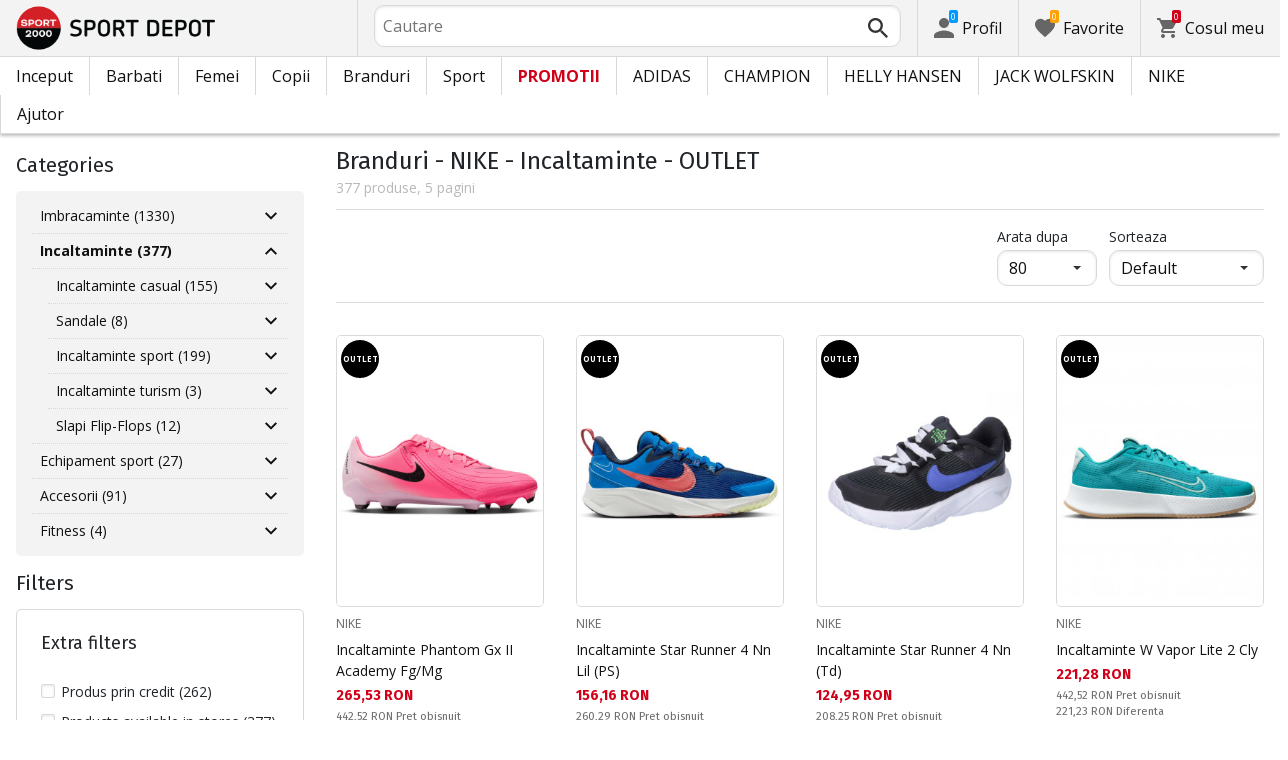

--- FILE ---
content_type: text/html; charset=utf-8
request_url: https://www.sportdepot.ro/nike-incaltaminte/outlet_brand-136_77
body_size: 40358
content:
<!doctype html>
<html class="no-js" lang="ro">
<head><script>(function(w,i,g){w[g]=w[g]||[];if(typeof w[g].push=='function')w[g].push(i)})
(window,'GTM-NQTL4N','google_tags_first_party');</script><script>(function(w,d,s,l){w[l]=w[l]||[];(function(){w[l].push(arguments);})('set', 'developer_id.dY2E1Nz', true);
		var f=d.getElementsByTagName(s)[0],
		j=d.createElement(s);j.async=true;j.src='/12br/';
		f.parentNode.insertBefore(j,f);
		})(window,document,'script','dataLayer');</script>
    <base href="https://www.sportdepot.ro/" />
<meta charset="utf-8">
<meta http-equiv="X-UA-Compatible" content="IE=edge">
<meta http-equiv="Content-Language" content="ro" />
<title>Branduri / NIKE / Incaltaminte / OUTLET</title>
<meta name="theme-color" content="#ffffff">
<meta name="viewport" content="width=device-width, initial-scale=1">
<meta id="MetaRobots" name="ROBOTS" content="INDEX, FOLLOW,NOODP,NOYDIR" />
<meta content="text/html; charset=UTF-8" http-equiv="Content-Type" />
<meta content="text/javascript" http-equiv="Content-Script-Type" />
<meta content="text/css" http-equiv="Content-Style-Type" />
<meta name="RESOURCE-TYPE" content="DOCUMENT" />
<meta name="REVISIT-AFTER" content="1 DAYS" />
<meta name="RATING" content="GENERAL" />
<meta name="cssclasses" content="multicolumn" />
<meta name="AdditionalBodyCssClasses" content="bc" />
<meta name="CanonicalExcludeQs" content="Yes" />
<meta name="description" content="Branduri / NIKE / Incaltaminte / OUTLET">

<link rel="stylesheet" href="cache/templates/shared/styles/plugins.1697458899.css">
<link rel="stylesheet" href="cache/templates/shared/styles/bootstrap.1697458899.css">
<link rel="stylesheet" href="cache/templates/shared/styles/main.1753081952.css">
<link rel="stylesheet" href="cache/templates/shared/styles/page-landing.1697458899.css">
<link rel="stylesheet" href="cache/templates/sportdepot/styles/site.1753081952.css">
<link rel="stylesheet" href="cache/templates/sportdepot/styles/custom.1764658574.css">
<link rel="stylesheet" href="cache/templates/shared/styles/custom.1766389096.css">
<link rel="stylesheet" href="cache/templates/shared/styles/msgBox.1697458899.css">


<script src="cache/templates/shared/plugins/modernizr-custom.1697458899.js"></script>

<link href="https://fonts.googleapis.com/css?family=Fira+Sans:200,400,700|Open+Sans:400,400i,600,700" rel="stylesheet">
<link href="templates/shared/styles/fonts.css" rel="stylesheet">

<!-- og tags -->
<meta property="og:title" content="OUTLET">
<meta property="og:description" content="Branduri / NIKE / Incaltaminte / OUTLET">
<meta property="og:url" content="https://www.sportdepot.ro/nike-incaltaminte/outlet_brand-136_77">
<!-- end og tags -->

<!-- favicon tags -->
<link rel="apple-touch-icon" sizes="180x180" href="templates/sportdepot/favicons/apple-touch-icon.png">
<link rel="icon" type="image/png" href="templates/sportdepot/favicons/favicon-32x32.png" sizes="32x32">
<link rel="icon" type="image/png" href="templates/sportdepot/favicons/favicon-16x16.png" sizes="16x16">
<link rel="manifest" href="templates/sportdepot/favicons/manifest.json">
<link rel="mask-icon" href="templates/sportdepot/favicons/safari-pinned-tab.svg" color="#bf0300">
<link rel="shortcut icon" href="templates/sportdepot/favicons/favicon.ico">
<meta name="msapplication-config" content="templates/sportdepot/favicons/browserconfig.xml">
<!-- end favicon tags -->

<link rel="stylesheet" href="cache/js/plugins/nouislider/nouislider.min.1697458898.css">
<style>
.price-slider-holder .icon {
	fill: #111;
    position: absolute;
    top: 50%;
    left: 50%;
    -webkit-transform: translate(-50%,-50%);
    -ms-transform: translate(-50%,-50%);
    transform: translate(-50%,-50%);
    width: 0.75rem;
    height: 0.75rem;
}
.price-slider-holder button {
	padding: 0;
	width: 22px;
	height: 28px;
	display: inline-block;
	vertical-align: top;
}
.price-slider-holder {
	width: 80%;
	margin: 0 auto;
	text-align: center;
}
.price-slider-inputs {
    margin: 0 0 15px 0;
}
.price-slider-inputs input {
    text-align: center;
    border: 1px solid #d9d9d9;
    padding: 0;
	font-size: 0.9rem;
    width: 38%;
	height: 28px;
}
.price-slider {
    margin-bottom: 35px;
	height: 10px;
}
.price-slider .noUi-connect {
    background: #111;
}
.price-slider .noUi-handle {
    height: 24px;
    width: 24px;
    top: -8px;
    right: -12px;
    border-radius: 12px;
}
.price-slider .noUi-marker {
    display: none;
}
.price-slider .noUi-value {
    top: -4px;
	font-size: 0.9rem;
}
.price-slider,
.price-slider .noUi-handle {
    box-shadow: none;
}
.price-slider .noUi-handle::before,
.price-slider .noUi-handle::after {
    display: none;
}
@media (min-width: 992px) {
    .price-slider-holder {
    	width: 100%;
    }
    .price-slider {
        margin-bottom: 25px;
    }
}
.search-filters {
	margin-top: 5px;
    border: 1px solid #d9d9d9;
    padding: 2px 5px;
	width: 100%;
	font-weight: normal;
	font-size: 0.9rem;
}
</style>
<style>
.special-price { opacity: 0.5; width: 100%; position: relative; float: left; margin-top: 5px;}
.cart-dropdown-footer .special-price { float: none; }
.items-list .item .pcd { font-size: .7rem }
.pcd { overflow: visible; }
/* Tooltip container */
.icytooltip {
  position: relative;
  display: inline-block;
  /*border-bottom: 1px dotted black;*/ /* If you want dots under the hoverable text */
}
/* Tooltip text */
.icytooltip .icytooltiptext {
  visibility: hidden;
  background-color: #000;
  min-width: 150px;
  color: #fff;
  text-align: center;
  padding: 5px 10px;
  border-radius: 5px;
  /* Position the tooltip text */
  position: absolute;
  z-index: 101;
  bottom: 120%;
  left: 0;
  margin-left: 0;
  /* Fade in tooltip */
  opacity: 0;
  font-size: .8rem;
  transition: opacity 0.3s;
}
/* Tooltip arrow */
.icytooltip .icytooltiptext::after {
  content: "";
  position: absolute;
  top: 100%;
  left: 50%;
  margin-left: -5px;
  border-width: 5px;
  border-style: solid;
  border-color: #555 transparent transparent transparent;
}
/* Show the tooltip text when you mouse over the tooltip container */
.icytooltip:hover .icytooltiptext {
  visibility: visible;
  opacity: 1;
}
</style>
<script>
document.addEventListener('lazybeforeunveil', function(e) {
    var bg = e.target.getAttribute('data-bg');
    if(bg){
        e.target.style.backgroundImage = 'url(' + bg + ')';
    }
});
</script>

            <script>
            (function(k, o, d, N, P){
            	k[N] = k[N] || [];
            	k[N].push({'gtm.start': new Date().getTime(), event: 'gtm.js'});
            	var f = o.getElementsByTagName(d)[0],
            	j = o.createElement(d), dl = N != 'dataLayer' ? '&l=' + N : '';
            	j.async = true;
            	j.src = 'https://ssgtm.sportdepot.ro/gtm.js?id=' + P + dl;
            	f.parentNode.insertBefore(j, f); })(window, document, 'script', 'dataLayer', 'GTM-NQTL4N');
            </script>
        

<script async src="https://attr-2p.com/6a04a37b4/clc/1.js"></script>

<link rel="stylesheet" href="cache/js/suggest/suggest.1750055843.css"></head>
<body class="has-fixed-header ">
			<noscript><iframe src="https://ssgtm.sportdepot.ro/ns.html?id=GTM-NQTL4N" height="0" width="0" style="display:none;visibility:hidden"></iframe></noscript>
	

	<header class="site-header">
				<div class="header-top">
    <div class="float-left">
        <!-- Бутон за отваряне на навигацията -->
        <button class="float-left btn btn-nav-open has-ripple js-btn-nav-open d-lg-none" type="button">
            <span class="bar"></span>
            <span class="btn-label">Meniu</span>
        </button>
        <a class="site-logo" href="">
    	        	<img src="templates/sportdepot/images/logo.png" alt="sportdepot.ro">
                </a>
    </div>
    <div class="float-right">
            <!-- Търсене -->
		<div class="header-btn-container d-lg-none">
    <button class="btn btn-header btn-search-toggle has-ripple js-btn-search-toggle" type="button">
        <svg class="icon" role="img">
            <use xmlns:xlink="http://www.w3.org/1999/xlink" xlink:href="templates/sportdepot/images/symbol-defs.svg#icon-search"></use>
        </svg>
    </button>
</div>
<div class="header-btn-container search-container js-show-on-focus">
    <div class="d-lg-none">
        <button class="btn btn-close has-ripple js-btn-search-close" type="button">
            <svg class="icon" role="img">
                <use xmlns:xlink="http://www.w3.org/1999/xlink" xlink:href="templates/sportdepot/images/symbol-defs.svg#icon-delete"></use>
            </svg>
        </button>
        <h4 class="h2 search-title">Cautare</h4>
    </div>
    <div class="form-group has-icon">
    	<form method="get" action="/search">
            <input id="searchbar" name="q" maxlength="50" class="form-control" type="search" value="" placeholder="Cautare" autocomplete="off">
            <button class="btn btn-search-submit form-group-icon" type="submit">
                <svg class="icon" role="img">
                    <use xmlns:xlink="http://www.w3.org/1999/xlink" xlink:href="templates/sportdepot/images/symbol-defs.svg#icon-search"></use>
                </svg>
            </button>
        </form>
    </div>
</div>
		            <!-- Профил -->
        <div class="header-btn-container profile-container">
    <button class="btn btn-header btn-profile has-ripple js-header-dropdown-toggle" type="button">
        <span class="btn-content">
            <svg class="icon" role="img">
                <use xmlns:xlink="http://www.w3.org/1999/xlink" xlink:href="templates/sportdepot/images/symbol-defs.svg#icon-user"></use>
            </svg>
            <span data-user="1" class="d-none d-lg-block">
			Profil			</span>
			<span class="notifications-count notifications-count--accent-1" id="unreaded-messages" style="position:absolute"></span>
        </span>
    </button>
    <div class="profile-dropdown header-dropdown dropdown-shadow">
            <div class="profile-section">
            <div id="ajaxLogin">
            	<form method="post" action="/user-management/index/ajax-login">
    <div class="form-group">
        <label>Introdu adresa ta de e-mail</label>
        <input type="text" name="username" data-required="1" value="" />    </div>
    <div class="form-group">
        <label>Parola</label>
        <input type="password" name="password" value="" />    </div>
    <div class="form-group btn-row btn-link-group clearfix">
        <a class="btn btn-rounded btn-xs btn-link text-black" href="/forgotten-password">Parola uitata?</a>
        <button class="btnLogin btn btn-rounded has-ripple btn-md btn-black float-right" type="submit">Intra in cont</button>
    </div>
</form>            </div>
                             <hr class="hr hr-dotted">
                 <div class="social-login-group">
                    <p class="text-gray text-center text-sm clearfix">Sau logheaza-te cu</p>
					                        <button class="btn btn-rounded btn-icon btn-xs btn-social-login has-ripple btn-facebook" type="button" id="facebookBtn">
                            <span class="btn-content">
                                <svg class="icon" role="img">
                                    <use xmlns:xlink="http://www.w3.org/1999/xlink" xlink:href="templates/sportdepot/images/symbol-defs.svg#icon-facebook"/>
                                </svg>

                                facebook
                            </span>
                        </button>
										                        <div id="googleBtn"></div>

                                    </div>
                <hr class="hr hr-dotted">
        	                    <hr class="hr hr-dotted">
            <div class="form-group">
                <a class="text-sm" href="/register">Vreau sa ma inregistrez</a>
                <div class="tooltip-inline">
                    <button class="btn btn-tooltip-trigger" type="button">?</button>
                    <div class="tooltip center top text-sm">
                        <p style="text-align: justify;"> </p>
<p><span style="font-size: small;">Daca deja esti inregistrat pe Sport Depot, efectuarea comenzilor o sa fie mai simpla iar inregistrarea o sa-ti  garanteze:</span></p>
<ul>
<li style="text-align: justify;">
<p style="margin-bottom: 0cm;" lang="ro-RO" align="justify"><span style="font-family: Arial, sans-serif; font-size: small;">Deservire rapida si expresa;<br /></span></p>
</li>
<li style="text-align: justify;">
<p style="margin-bottom: 0cm;" lang="ro-RO" align="justify"><span style="font-family: Arial, sans-serif; font-size: small;">Urmarirea statusului comenzii tale;<br /></span></p>
</li>
<li style="text-align: justify;">
<p style="margin-bottom: 0cm;" lang="ro-RO" align="justify"><span style="font-family: Arial, sans-serif; font-size: small;">Istoricul comenzilor tale si bonusul acumulat pana acum;<br /></span></p>
</li>
<li style="text-align: justify;">
<p style="margin-bottom: 0cm;" lang="ro-RO" align="justify"><span style="font-size: small;">Primirea de informatii noi privind produsele noi si interesante, promotii si lichidari de stoc, oferte exclusive privind ultimile stocuri;</span></p>
</li>
<li style="text-align: justify;">
<p style="margin-bottom: 0cm;" lang="ro-RO" align="justify"><span style="font-family: Arial, sans-serif; font-size: small;">Cadou cu ocazia Zilei  tale de Nastere - vei primi un voucher electronic in valoare de 44 RON ce va fi valid pentru comenzile mai mari de 225 RON; <br /></span></p>
</li>
<li>
<p style="text-align: justify; margin-bottom: 0cm;" lang="ro-RO" align="justify"><span style="font-family: Arial, sans-serif; font-size: small;">Accesul la promotii doar pentru clientii fideli.</span></p>
</li>
</ul>                    </div>
                </div>
            </div>
                        </div>
        </div>
</div>
                <!-- Любими -->
        <div class="header-btn-container d-none d-sm-block d-md-block d-lg-block">
            <a class="btn btn-header btn-favourites has-ripple" href="/favourites">
                <span class="btn-content">
                    <svg class="icon" role="img">
                        <use xmlns:xlink="http://www.w3.org/1999/xlink" xlink:href="templates/sportdepot/images/symbol-defs.svg#icon-heart"></use>
                    </svg>
                    <span class="d-none d-lg-block">Favorite</span>
                    <span class="favs-item-indicator" id="favourites-indicator" style="display: none"></span>
                </span>
            </a>
        </div>
                  <!-- Количка -->
        <div class="header-btn-container cart-container">
	<a data-handler="widget-cart" class="btn btn-header btn-cart has-ripple js-header-dropdown-toggle js-cart-scrollbar" href="/cart/index/ajax-get-cart-info">
        <span class="btn-content">
            <svg class="icon" role="img">
                <use xmlns:xlink="http://www.w3.org/1999/xlink" xlink:href="templates/sportdepot/images/symbol-defs.svg#icon-cart"></use>
            </svg>
            <span class="d-none d-lg-block">Cosul meu</span>
            <span id="cart-item-indicator" class="cart-item-indicator" style="display: none">0</span>
        </span>
    </a>
    <div class="widget-cart-items cart-dropdown header-dropdown dropdown-shadow" style="display: none"></div>
</div>
             <!-- Езици -->
            </div>
</div>
		<nav class="site-nav clearfix"><div class="site-nav-header d-lg-none"><button class="float-left btn btn-nav-close js-btn-nav-close has-ripple" type="button"><span class="bar"></span></button><h5 class="site-nav-title">Meniu</h5></div><div class="site-nav-overflow site-nav-level"><ul class="site-nav-main list-unstyled"><li class=""><a href="">Inceput</a></li><li class=" has-dropdown js-has-dropdown js-desktop-dropdown"><a href="/barbati/all-2"> Barbati <svg class="icon d-lg-none" role="img"><use xmlns:xlink="http://www.w3.org/1999/xlink" xlink:href="templates/sportdepot/images/symbol-defs.svg#icon-arrow-right"></use></svg></a><div class="nav-dropdown nav-dropdown-gender site-nav-overflow site-nav-level"><button class="btn btn-nav-back js-close-dropdown d-lg-none" type="button"><svg class="icon d-lg-none" role="img"><use xmlns:xlink="http://www.w3.org/1999/xlink" xlink:href="templates/sportdepot/images/symbol-defs.svg#icon-arrow-left"></use></svg> Inapoi </button><ul class="list-unstyled clearfix"><li class="d-lg-none see-all"><a href="/barbati/all-2">Vezi toate</a></li><li class="has-dropdown js-has-dropdown col-12 col-md-5th"><a class="nav-dropdown-title" href="/barbati-imbracaminte"> Imbracaminte <svg class="icon d-lg-none" role="img"><use xmlns:xlink="http://www.w3.org/1999/xlink" xlink:href="templates/sportdepot/images/symbol-defs.svg#icon-arrow-right"></use></svg></a><div class="nav-dropdown-submenu"><button class="btn btn-nav-back js-close-dropdown d-lg-none" type="button"><svg class="icon d-lg-none" role="img"><use xmlns:xlink="http://www.w3.org/1999/xlink" xlink:href="templates/sportdepot/images/symbol-defs.svg#icon-arrow-left"></use></svg> Inapoi </button><ul class="list-unstyled clearfix"><li class="d-lg-none see-all"><a href="/barbati-imbracaminte">Vezi toate</a></li><li><a class="red" href="/barbati-imbracaminte/new-2_35">NOU</a></li><li><a href="/barbati-imbracaminte/bluze-2_35_1">Bluze</a></li><li><a href="/barbati-imbracaminte/pantaloni-2_35_2">Pantaloni</a></li><li><a href="/barbati-imbracaminte/camasi-2_35_19">Camasi</a></li><li><a href="/barbati-imbracaminte/costume_sportive-2_35_5">Costume sportive</a></li><li><a href="/barbati-imbracaminte/geci-2_35_6">Geci</a></li><li><a href="/barbati-imbracaminte/lenjerie_termica-2_35_7">Lenjerie termica</a></li><li><a href="/barbati-imbracaminte/lenjerie-2_35_8">Lenjerie</a></li><li><a href="/barbati-imbracaminte/costume_de_baie-2_35_9">Costume de baie </a></li><li><a href="/barbati-imbracaminte/polare-2_35_101">Polare</a></li><li><a href="/barbati-imbracaminte/hanorace_si_bluze-2_35_102">Hanorace si bluze</a></li><li><a href="/barbati-imbracaminte/tricouri_si_maiouri-2_35_103">Tricouri si maiouri</a></li><li><a href="/barbati-imbracaminte/salopete-2_35_108">Salopete</a></li></ul><ul class="list-unstyled clearfix"><li><a class="red" href="/barbati-imbracaminte/outlet-2_35">OUTLET</a></li></ul></div></li><li class="has-dropdown js-has-dropdown col-12 col-md-5th"><a class="nav-dropdown-title" href="/barbati-incaltaminte"> Incaltaminte <svg class="icon d-lg-none" role="img"><use xmlns:xlink="http://www.w3.org/1999/xlink" xlink:href="templates/sportdepot/images/symbol-defs.svg#icon-arrow-right"></use></svg></a><div class="nav-dropdown-submenu"><button class="btn btn-nav-back js-close-dropdown d-lg-none" type="button"><svg class="icon d-lg-none" role="img"><use xmlns:xlink="http://www.w3.org/1999/xlink" xlink:href="templates/sportdepot/images/symbol-defs.svg#icon-arrow-left"></use></svg> Inapoi </button><ul class="list-unstyled clearfix"><li class="d-lg-none see-all"><a href="/barbati-incaltaminte">Vezi toate</a></li><li><a class="red" href="/barbati-incaltaminte/new-2_77">NOU</a></li><li><a href="/barbati-incaltaminte/incaltaminte_casual-2_77_13">Incaltaminte casual</a></li><li><a href="/barbati-incaltaminte/cizme-2_77_14">Cizme</a></li><li><a href="/barbati-incaltaminte/sandale-2_77_15">Sandale</a></li><li><a href="/barbati-incaltaminte/incaltaminte_sport-2_77_51">Incaltaminte sport</a></li><li><a href="/barbati-incaltaminte/incaltaminte_turism-2_77_52">Incaltaminte turism</a></li><li><a href="/barbati-incaltaminte/slapi_flip_flops-2_77_56">Slapi Flip-Flops</a></li></ul><ul class="list-unstyled clearfix"><li><a class="red" href="/barbati-incaltaminte/outlet-2_77">OUTLET</a></li></ul></div></li><li class="has-dropdown js-has-dropdown col-12 col-md-5th"><a class="nav-dropdown-title" href="/barbati-accesorii"> Accesorii <svg class="icon d-lg-none" role="img"><use xmlns:xlink="http://www.w3.org/1999/xlink" xlink:href="templates/sportdepot/images/symbol-defs.svg#icon-arrow-right"></use></svg></a><div class="nav-dropdown-submenu"><button class="btn btn-nav-back js-close-dropdown d-lg-none" type="button"><svg class="icon d-lg-none" role="img"><use xmlns:xlink="http://www.w3.org/1999/xlink" xlink:href="templates/sportdepot/images/symbol-defs.svg#icon-arrow-left"></use></svg> Inapoi </button><ul class="list-unstyled clearfix"><li class="d-lg-none see-all"><a href="/barbati-accesorii">Vezi toate</a></li><li><a class="red" href="/barbati-accesorii/new-2_481">NOU</a></li><li><a href="/barbati-accesorii/rucsacuri-2_481_30">Rucsacuri</a></li><li><a href="/barbati-accesorii/genti_rucsacuri_si_portofele-2_481_16">Genti, rucsacuri si portofele</a></li><li><a href="/barbati-accesorii/manusi-2_481_18">Manusi</a></li><li><a href="/barbati-accesorii/ochelari-2_481_20">Ochelari</a></li><li><a href="/barbati-accesorii/curele-2_481_21">Curele</a></li><li><a href="/barbati-accesorii/sosete-2_481_12">Sosete</a></li><li><a href="/barbati-accesorii/sepci_caciuli_si_esarfe-2_481_59">Sepci, caciuli si esarfe</a></li><li><a href="/barbati-accesorii/sticle_termosuri_si_cani-2_481_97">Sticle, termosuri si cani</a></li><li><a href="/barbati-accesorii/branturi_si_sireturi-2_481_98">Branturi si sireturi</a></li><li><a href="/barbati-accesorii/solutii_de_intretinere-2_481_99">Solutii de intretinere</a></li><li><a href="/barbati-accesorii/_-2_481_112"></a></li></ul><ul class="list-unstyled clearfix"><li><a class="red" href="/barbati-accesorii/outlet-2_481">OUTLET</a></li></ul></div></li><li class="has-dropdown js-has-dropdown col-12 col-md-5th"><a class="nav-dropdown-title" href="/barbati/all-2"> Top Branduri <svg class="icon d-lg-none" role="img"><use xmlns:xlink="http://www.w3.org/1999/xlink" xlink:href="templates/sportdepot/images/symbol-defs.svg#icon-arrow-right"></use></svg></a><div class="nav-dropdown-submenu"><button class="btn btn-nav-back js-close-dropdown d-lg-none" type="button"><svg class="icon d-lg-none" role="img"><use xmlns:xlink="http://www.w3.org/1999/xlink" xlink:href="templates/sportdepot/images/symbol-defs.svg#icon-arrow-left"></use></svg> Inapoi </button><ul class="list-unstyled clearfix"><li class="d-lg-none see-all"><a href="/barbati/all-2">Vezi toate</a></li><li><a href="/barbati-adidas/brand-7_2">ADIDAS</a></li><li><a href="/barbati-brille/brand-310_2">BRILLE</a></li><li><a href="/barbati-champion/brand-36_2">CHAMPION</a></li><li><a href="/barbati-converse/brand-41_2">CONVERSE</a></li><li><a href="/barbati-icepeak/brand-93_2">ICEPEAK</a></li><li><a href="/barbati-jack_wolfskin/brand-97_2">JACK WOLFSKIN</a></li><li><a href="/barbati-lotto/brand-123_2">LOTTO</a></li><li><a href="/barbati-lowa/brand-124_2">LOWA</a></li><li><a href="/barbati-nike/brand-136_2">NIKE</a></li><li><a href="/barbati-puma/brand-149_2">PUMA</a></li><li><a href="/barbati-quiksilver/brand-150_2">QUIKSILVER</a></li><li><a href="/barbati-reebok/brand-154_2">REEBOK</a></li><li><a href="/barbati-skechers/brand-366_2">SKECHERS</a></li><li class="see-all"><a href="/brands">Vezi toate brandurile</a></li></ul><ul class="list-unstyled clearfix"></ul></div></li></ul><ul class="list-unstyled clearfix"><li class="col-12 col-md-3-5ths d-none d-lg-block"><a class="btn btn-rounded has-ripple btn-lg btn-black full" href="/barbati/all-2"> Vezi totul pentru barbati</a></li></ul></div></li><li class=" has-dropdown js-has-dropdown js-desktop-dropdown"><a href="/femei/all-1"> Femei <svg class="icon d-lg-none" role="img"><use xmlns:xlink="http://www.w3.org/1999/xlink" xlink:href="templates/sportdepot/images/symbol-defs.svg#icon-arrow-right"></use></svg></a><div class="nav-dropdown nav-dropdown-gender site-nav-overflow site-nav-level"><button class="btn btn-nav-back js-close-dropdown d-lg-none" type="button"><svg class="icon d-lg-none" role="img"><use xmlns:xlink="http://www.w3.org/1999/xlink" xlink:href="templates/sportdepot/images/symbol-defs.svg#icon-arrow-left"></use></svg> Inapoi </button><ul class="list-unstyled clearfix"><li class="d-lg-none see-all"><a href="/femei/all-1">Vezi toate</a></li><li class="has-dropdown js-has-dropdown col-12 col-md-5th"><a class="nav-dropdown-title" href="/femei-imbracaminte"> Imbracaminte <svg class="icon d-lg-none" role="img"><use xmlns:xlink="http://www.w3.org/1999/xlink" xlink:href="templates/sportdepot/images/symbol-defs.svg#icon-arrow-right"></use></svg></a><div class="nav-dropdown-submenu"><button class="btn btn-nav-back js-close-dropdown d-lg-none" type="button"><svg class="icon d-lg-none" role="img"><use xmlns:xlink="http://www.w3.org/1999/xlink" xlink:href="templates/sportdepot/images/symbol-defs.svg#icon-arrow-left"></use></svg> Inapoi </button><ul class="list-unstyled clearfix"><li class="d-lg-none see-all"><a href="/femei-imbracaminte">Vezi toate</a></li><li><a class="red" href="/femei-imbracaminte/new-1_35">NOU</a></li><li><a href="/femei-imbracaminte/bluze-1_35_1">Bluze</a></li><li><a href="/femei-imbracaminte/pantaloni-1_35_2">Pantaloni</a></li><li><a href="/femei-imbracaminte/fuste_si_rochii-1_35_3">Fuste si rochii</a></li><li><a href="/femei-imbracaminte/camasi-1_35_19">Camasi</a></li><li><a href="/femei-imbracaminte/costume_sportive-1_35_5">Costume sportive</a></li><li><a href="/femei-imbracaminte/geci-1_35_6">Geci</a></li><li><a href="/femei-imbracaminte/lenjerie_termica-1_35_7">Lenjerie termica</a></li><li><a href="/femei-imbracaminte/lenjerie-1_35_8">Lenjerie</a></li><li><a href="/femei-imbracaminte/costume_de_baie-1_35_9">Costume de baie </a></li><li><a href="/femei-imbracaminte/bustiere-1_35_100">Bustiere</a></li><li><a href="/femei-imbracaminte/polare-1_35_101">Polare</a></li><li><a href="/femei-imbracaminte/hanorace_si_bluze-1_35_102">Hanorace si bluze</a></li><li><a href="/femei-imbracaminte/tricouri_si_maiouri-1_35_103">Tricouri si maiouri</a></li><li><a href="/femei-imbracaminte/salopete-1_35_108">Salopete</a></li></ul><ul class="list-unstyled clearfix"><li><a class="red" href="/femei-imbracaminte/outlet-1_35">OUTLET</a></li></ul></div></li><li class="has-dropdown js-has-dropdown col-12 col-md-5th"><a class="nav-dropdown-title" href="/femei-incaltaminte"> Incaltaminte <svg class="icon d-lg-none" role="img"><use xmlns:xlink="http://www.w3.org/1999/xlink" xlink:href="templates/sportdepot/images/symbol-defs.svg#icon-arrow-right"></use></svg></a><div class="nav-dropdown-submenu"><button class="btn btn-nav-back js-close-dropdown d-lg-none" type="button"><svg class="icon d-lg-none" role="img"><use xmlns:xlink="http://www.w3.org/1999/xlink" xlink:href="templates/sportdepot/images/symbol-defs.svg#icon-arrow-left"></use></svg> Inapoi </button><ul class="list-unstyled clearfix"><li class="d-lg-none see-all"><a href="/femei-incaltaminte">Vezi toate</a></li><li><a class="red" href="/femei-incaltaminte/new-1_77">NOU</a></li><li><a href="/femei-incaltaminte/incaltaminte_casual-1_77_13">Incaltaminte casual</a></li><li><a href="/femei-incaltaminte/cizme-1_77_14">Cizme</a></li><li><a href="/femei-incaltaminte/sandale-1_77_15">Sandale</a></li><li><a href="/femei-incaltaminte/incaltaminte_sport-1_77_51">Incaltaminte sport</a></li><li><a href="/femei-incaltaminte/incaltaminte_turism-1_77_52">Incaltaminte turism</a></li><li><a href="/femei-incaltaminte/slapi_flip_flops-1_77_56">Slapi Flip-Flops</a></li></ul><ul class="list-unstyled clearfix"><li><a class="red" href="/femei-incaltaminte/outlet-1_77">OUTLET</a></li></ul></div></li><li class="has-dropdown js-has-dropdown col-12 col-md-5th"><a class="nav-dropdown-title" href="/femei-accesorii"> Accesorii <svg class="icon d-lg-none" role="img"><use xmlns:xlink="http://www.w3.org/1999/xlink" xlink:href="templates/sportdepot/images/symbol-defs.svg#icon-arrow-right"></use></svg></a><div class="nav-dropdown-submenu"><button class="btn btn-nav-back js-close-dropdown d-lg-none" type="button"><svg class="icon d-lg-none" role="img"><use xmlns:xlink="http://www.w3.org/1999/xlink" xlink:href="templates/sportdepot/images/symbol-defs.svg#icon-arrow-left"></use></svg> Inapoi </button><ul class="list-unstyled clearfix"><li class="d-lg-none see-all"><a href="/femei-accesorii">Vezi toate</a></li><li><a class="red" href="/femei-accesorii/new-1_481">NOU</a></li><li><a href="/femei-accesorii/rucsacuri-1_481_30">Rucsacuri</a></li><li><a href="/femei-accesorii/genti_rucsacuri_si_portofele-1_481_16">Genti, rucsacuri si portofele</a></li><li><a href="/femei-accesorii/manusi-1_481_18">Manusi</a></li><li><a href="/femei-accesorii/ochelari-1_481_20">Ochelari</a></li><li><a href="/femei-accesorii/curele-1_481_21">Curele</a></li><li><a href="/femei-accesorii/sosete-1_481_12">Sosete</a></li><li><a href="/femei-accesorii/sepci_caciuli_si_esarfe-1_481_59">Sepci, caciuli si esarfe</a></li><li><a href="/femei-accesorii/sticle_termosuri_si_cani-1_481_97">Sticle, termosuri si cani</a></li><li><a href="/femei-accesorii/branturi_si_sireturi-1_481_98">Branturi si sireturi</a></li><li><a href="/femei-accesorii/solutii_de_intretinere-1_481_99">Solutii de intretinere</a></li><li><a href="/femei-accesorii/_-1_481_112"></a></li></ul><ul class="list-unstyled clearfix"><li><a class="red" href="/femei-accesorii/outlet-1_481">OUTLET</a></li></ul></div></li><li class="has-dropdown js-has-dropdown col-12 col-md-5th"><a class="nav-dropdown-title" href="/femei/all-1"> Top Branduri <svg class="icon d-lg-none" role="img"><use xmlns:xlink="http://www.w3.org/1999/xlink" xlink:href="templates/sportdepot/images/symbol-defs.svg#icon-arrow-right"></use></svg></a><div class="nav-dropdown-submenu"><button class="btn btn-nav-back js-close-dropdown d-lg-none" type="button"><svg class="icon d-lg-none" role="img"><use xmlns:xlink="http://www.w3.org/1999/xlink" xlink:href="templates/sportdepot/images/symbol-defs.svg#icon-arrow-left"></use></svg> Inapoi </button><ul class="list-unstyled clearfix"><li class="d-lg-none see-all"><a href="/femei/all-1">Vezi toate</a></li><li><a href="/femei-brille/brand-310_1">BRILLE</a></li><li><a href="/femei-champion/brand-36_1">CHAMPION</a></li><li><a href="/femei-converse/brand-41_1">CONVERSE</a></li><li><a href="/femei-icepeak/brand-93_1">ICEPEAK</a></li><li><a href="/femei-jack_wolfskin/brand-97_1">JACK WOLFSKIN</a></li><li><a href="/femei-lotto/brand-123_1">LOTTO</a></li><li><a href="/femei-lowa/brand-124_1">LOWA</a></li><li><a href="/femei-nike/brand-136_1">NIKE</a></li><li><a href="/femei-puma/brand-149_1">PUMA</a></li><li><a href="/femei-reebok/brand-154_1">REEBOK</a></li><li><a href="/femei-skechers/brand-366_1">SKECHERS</a></li><li class="see-all"><a href="/brands">Vezi toate brandurile</a></li></ul><ul class="list-unstyled clearfix"></ul></div></li></ul><ul class="list-unstyled clearfix"><li class="col-12 col-md-3-5ths d-none d-lg-block"><a class="btn btn-rounded has-ripple btn-lg btn-black full" href="/femei/all-1"> Vezi totul pentru dama</a></li></ul></div></li><li class=" has-dropdown js-has-dropdown js-desktop-dropdown"><a href="/copii/all-3"> Copii <svg class="icon d-lg-none" role="img"><use xmlns:xlink="http://www.w3.org/1999/xlink" xlink:href="templates/sportdepot/images/symbol-defs.svg#icon-arrow-right"></use></svg></a><div class="nav-dropdown nav-dropdown-gender site-nav-overflow site-nav-level"><button class="btn btn-nav-back js-close-dropdown d-lg-none" type="button"><svg class="icon d-lg-none" role="img"><use xmlns:xlink="http://www.w3.org/1999/xlink" xlink:href="templates/sportdepot/images/symbol-defs.svg#icon-arrow-left"></use></svg> Inapoi </button><ul class="list-unstyled clearfix"><li class="d-lg-none see-all"><a href="/copii/all-3">Vezi toate</a></li><li class="has-dropdown js-has-dropdown col-12 col-md-5th"><a class="nav-dropdown-title" href="/copii-imbracaminte"> Imbracaminte <svg class="icon d-lg-none" role="img"><use xmlns:xlink="http://www.w3.org/1999/xlink" xlink:href="templates/sportdepot/images/symbol-defs.svg#icon-arrow-right"></use></svg></a><div class="nav-dropdown-submenu"><button class="btn btn-nav-back js-close-dropdown d-lg-none" type="button"><svg class="icon d-lg-none" role="img"><use xmlns:xlink="http://www.w3.org/1999/xlink" xlink:href="templates/sportdepot/images/symbol-defs.svg#icon-arrow-left"></use></svg> Inapoi </button><ul class="list-unstyled clearfix"><li class="d-lg-none see-all"><a href="/copii-imbracaminte">Vezi toate</a></li><li><a class="red" href="/copii-imbracaminte/new-3_35">NOU</a></li><li><a href="/copii-imbracaminte/bluze-3_35_1">Bluze</a></li><li><a href="/copii-imbracaminte/pantaloni-3_35_2">Pantaloni</a></li><li><a href="/copii-imbracaminte/fuste_si_rochii-3_35_3">Fuste si rochii</a></li><li><a href="/copii-imbracaminte/camasi-3_35_19">Camasi</a></li><li><a href="/copii-imbracaminte/costume_sportive-3_35_5">Costume sportive</a></li><li><a href="/copii-imbracaminte/geci-3_35_6">Geci</a></li><li><a href="/copii-imbracaminte/lenjerie_termica-3_35_7">Lenjerie termica</a></li><li><a href="/copii-imbracaminte/lenjerie-3_35_8">Lenjerie</a></li><li><a href="/copii-imbracaminte/costume_de_baie-3_35_9">Costume de baie </a></li><li><a href="/copii-imbracaminte/costum_de_gimnastica-3_35_10">Costum de gimnastica</a></li><li><a href="/copii-imbracaminte/bustiere-3_35_100">Bustiere</a></li><li><a href="/copii-imbracaminte/polare-3_35_101">Polare</a></li><li><a href="/copii-imbracaminte/hanorace_si_bluze-3_35_102">Hanorace si bluze</a></li><li><a href="/copii-imbracaminte/tricouri_si_maiouri-3_35_103">Tricouri si maiouri</a></li><li><a href="/copii-imbracaminte/salopete-3_35_108">Salopete</a></li></ul><ul class="list-unstyled clearfix"><li><a class="red" href="/copii-imbracaminte/outlet-3_35">OUTLET</a></li></ul></div></li><li class="has-dropdown js-has-dropdown col-12 col-md-5th"><a class="nav-dropdown-title" href="/copii-incaltaminte"> Incaltaminte <svg class="icon d-lg-none" role="img"><use xmlns:xlink="http://www.w3.org/1999/xlink" xlink:href="templates/sportdepot/images/symbol-defs.svg#icon-arrow-right"></use></svg></a><div class="nav-dropdown-submenu"><button class="btn btn-nav-back js-close-dropdown d-lg-none" type="button"><svg class="icon d-lg-none" role="img"><use xmlns:xlink="http://www.w3.org/1999/xlink" xlink:href="templates/sportdepot/images/symbol-defs.svg#icon-arrow-left"></use></svg> Inapoi </button><ul class="list-unstyled clearfix"><li class="d-lg-none see-all"><a href="/copii-incaltaminte">Vezi toate</a></li><li><a class="red" href="/copii-incaltaminte/new-3_77">NOU</a></li><li><a href="/copii-incaltaminte/incaltaminte_casual-3_77_13">Incaltaminte casual</a></li><li><a href="/copii-incaltaminte/cizme-3_77_14">Cizme</a></li><li><a href="/copii-incaltaminte/sandale-3_77_15">Sandale</a></li><li><a href="/copii-incaltaminte/incaltaminte_sport-3_77_51">Incaltaminte sport</a></li><li><a href="/copii-incaltaminte/incaltaminte_turism-3_77_52">Incaltaminte turism</a></li><li><a href="/copii-incaltaminte/slapi_flip_flops-3_77_56">Slapi Flip-Flops</a></li><li><a href="/copii-incaltaminte/_-3_77_109"></a></li></ul><ul class="list-unstyled clearfix"><li><a class="red" href="/copii-incaltaminte/outlet-3_77">OUTLET</a></li></ul></div></li><li class="has-dropdown js-has-dropdown col-12 col-md-5th"><a class="nav-dropdown-title" href="/copii-accesorii"> Accesorii <svg class="icon d-lg-none" role="img"><use xmlns:xlink="http://www.w3.org/1999/xlink" xlink:href="templates/sportdepot/images/symbol-defs.svg#icon-arrow-right"></use></svg></a><div class="nav-dropdown-submenu"><button class="btn btn-nav-back js-close-dropdown d-lg-none" type="button"><svg class="icon d-lg-none" role="img"><use xmlns:xlink="http://www.w3.org/1999/xlink" xlink:href="templates/sportdepot/images/symbol-defs.svg#icon-arrow-left"></use></svg> Inapoi </button><ul class="list-unstyled clearfix"><li class="d-lg-none see-all"><a href="/copii-accesorii">Vezi toate</a></li><li><a class="red" href="/copii-accesorii/new-3_481">NOU</a></li><li><a href="/copii-accesorii/rucsacuri-3_481_30">Rucsacuri</a></li><li><a href="/copii-accesorii/genti_rucsacuri_si_portofele-3_481_16">Genti, rucsacuri si portofele</a></li><li><a href="/copii-accesorii/manusi-3_481_18">Manusi</a></li><li><a href="/copii-accesorii/ochelari-3_481_20">Ochelari</a></li><li><a href="/copii-accesorii/curele-3_481_21">Curele</a></li><li><a href="/copii-accesorii/sosete-3_481_12">Sosete</a></li><li><a href="/copii-accesorii/accesorii_pentru_suporteri-3_481_58">Accesorii pentru suporteri</a></li><li><a href="/copii-accesorii/sepci_caciuli_si_esarfe-3_481_59">Sepci, caciuli si esarfe</a></li><li><a href="/copii-accesorii/sticle_termosuri_si_cani-3_481_97">Sticle, termosuri si cani</a></li><li><a href="/copii-accesorii/branturi_si_sireturi-3_481_98">Branturi si sireturi</a></li><li><a href="/copii-accesorii/solutii_de_intretinere-3_481_99">Solutii de intretinere</a></li><li><a href="/copii-accesorii/_-3_481_112"></a></li></ul><ul class="list-unstyled clearfix"><li><a class="red" href="/copii-accesorii/outlet-3_481">OUTLET</a></li></ul></div></li><li class="has-dropdown js-has-dropdown col-12 col-md-5th"><a class="nav-dropdown-title" href="/copii/all-3"> Top Branduri <svg class="icon d-lg-none" role="img"><use xmlns:xlink="http://www.w3.org/1999/xlink" xlink:href="templates/sportdepot/images/symbol-defs.svg#icon-arrow-right"></use></svg></a><div class="nav-dropdown-submenu"><button class="btn btn-nav-back js-close-dropdown d-lg-none" type="button"><svg class="icon d-lg-none" role="img"><use xmlns:xlink="http://www.w3.org/1999/xlink" xlink:href="templates/sportdepot/images/symbol-defs.svg#icon-arrow-left"></use></svg> Inapoi </button><ul class="list-unstyled clearfix"><li class="d-lg-none see-all"><a href="/copii/all-3">Vezi toate</a></li><li><a href="/copii-brille/brand-310_3">BRILLE</a></li><li><a href="/copii-champion/brand-36_3">CHAMPION</a></li><li><a href="/copii-converse/brand-41_3">CONVERSE</a></li><li><a href="/copii-icepeak/brand-93_3">ICEPEAK</a></li><li><a href="/copii-jack_wolfskin/brand-97_3">JACK WOLFSKIN</a></li><li><a href="/copii-lotto/brand-123_3">LOTTO</a></li><li><a href="/copii-lowa/brand-124_3">LOWA</a></li><li><a href="/copii-nike/brand-136_3">NIKE</a></li><li><a href="/copii-puma/brand-149_3">PUMA</a></li><li><a href="/copii-quiksilver/brand-150_3">QUIKSILVER</a></li><li><a href="/copii-reebok/brand-154_3">REEBOK</a></li><li><a href="/copii-skechers/brand-366_3">SKECHERS</a></li><li class="see-all"><a href="/brands">Vezi toate brandurile</a></li></ul><ul class="list-unstyled clearfix"></ul></div></li></ul><ul class="list-unstyled clearfix"><li class="col-12 col-md-3-5ths d-none d-lg-block"><a class="btn btn-rounded has-ripple btn-lg btn-black full" href="/copii/all-3"> Vezi totul pentru copii</a></li></ul></div></li><li class=" has-dropdown js-has-dropdown js-desktop-dropdown"><a href="/brands"> Branduri <svg class="icon d-lg-none" role="img"><use xmlns:xlink="http://www.w3.org/1999/xlink" xlink:href="templates/sportdepot/images/symbol-defs.svg#icon-arrow-right"></use></svg></a><div class="nav-dropdown nav-dropdown-brands site-nav-overflow site-nav-level"><button class="btn btn-nav-back js-close-dropdown d-lg-none" type="button"><svg class="icon d-lg-none" role="img"><use xmlns:xlink="http://www.w3.org/1999/xlink" xlink:href="templates/sportdepot/images/symbol-defs.svg#icon-arrow-left"></use></svg> Inapoi </button><ul class="list-unstyled clearfix"><li class="d-lg-none see-all"><a href="/brands">Vezi toate brandurile</a></li><li class="has-dropdown js-has-dropdown col-12 col-md-5th"><a class="nav-dropdown-title" href="/brands"> Branduri selectate <svg class="icon d-lg-none" role="img"><use xmlns:xlink="http://www.w3.org/1999/xlink" xlink:href="templates/sportdepot/images/symbol-defs.svg#icon-arrow-right"></use></svg></a><div class="nav-dropdown-submenu"><button class="btn btn-nav-back js-close-dropdown d-lg-none" type="button"><svg class="icon d-lg-none" role="img"><use xmlns:xlink="http://www.w3.org/1999/xlink" xlink:href="templates/sportdepot/images/symbol-defs.svg#icon-arrow-left"></use></svg> Inapoi </button><ul class="list-unstyled clearfix"><li><a href="/adidas/brand-7">ADIDAS</a></li><li><a href="/altra/brand-450">ALTRA</a></li><li><a href="/asics/brand-16">ASICS</a></li><li><a href="/berghaus/brand-420">BERGHAUS</a></li><li><a href="/blend/brand-1277">BLEND</a></li><li><a href="/brille/brand-310">BRILLE</a></li><li><a href="/calvin_klein/brand-640">CALVIN KLEIN</a></li><li><a href="/campingaz/brand-30">CAMPINGAZ</a></li><li><a href="/cerda/brand-418">CERDA</a></li><li><a href="/champion/brand-36">CHAMPION</a></li><li><a href="/coleman/brand-39">COLEMAN</a></li><li><a href="/columbia/brand-486">COLUMBIA</a></li><li><a href="/converse/brand-41">CONVERSE</a></li><li><a href="/demix/brand-1893">DEMIX</a></li><li><a href="/ea7_emporio_armani/brand-12198">EA7 Emporio Armani</a></li><li><a href="/fila/brand-66">FILA</a></li><li><a href="/geox/brand-11813">GEOX</a></li><li><a href="/glissade/brand-11661">GLISSADE</a></li><li><a href="/guess/brand-1363">GUESS</a></li><li><a href="/helly_hansen/brand-87">HELLY HANSEN</a></li><li><a href="/high_colorado/brand-89">HIGH COLORADO</a></li><li><a href="/hoka/brand-2047">HOKA</a></li><li><a href="/icepeak/brand-93">ICEPEAK</a></li><li><a href="/jack_jones/brand-2550">JACK & JONES</a></li><li><a href="/jack_wolfskin/brand-97">JACK WOLFSKIN</a></li><li><a href="/jordan/brand-435">JORDAN</a></li><li><a href="/keen/brand-102">KEEN</a></li><li><a href="/kids_movie_heroes/brand-481">KIDS MOVIE HEROES</a></li><li><a href="/lotto/brand-123">LOTTO</a></li><li><a href="/lotto_fitness/brand-406">LOTTO FITNESS</a></li><li><a href="/lowa/brand-124">LOWA</a></li><li><a href="/merrell/brand-6551">MERRELL</a></li><li><a href="/name_it/brand-3505">NAME IT</a></li><li><a href="/new_balance/brand-426">NEW BALANCE</a></li><li><a href="/new_era/brand-402">NEW ERA</a></li><li><a href="/nike/home/brand-136">NIKE</a></li><li><a href="/northfinder/brand-275">NORTHFINDER</a></li><li><a href="/oakley/brand-2117">OAKLEY</a></li><li><a href="/olang/brand-391">OLANG</a></li><li><a href="/only/brand-2743">ONLY</a></li><li><a href="/orion/brand-447">ORION</a></li><li><a href="/outventure/brand-1896">OUTVENTURE</a></li><li><a href="/outwell/brand-296">OUTWELL</a></li><li><a href="/puma/brand-149">PUMA</a></li><li><a href="/quiksilver/brand-150">QUIKSILVER</a></li><li><a href="/reebok/brand-154">REEBOK</a></li><li><a href="/roxy/brand-162">ROXY</a></li><li><a href="/salomon/brand-166">SALOMON</a></li><li><a href="/scott/brand-168">SCOTT</a></li><li><a href="/skechers/brand-366">SKECHERS</a></li><li><a href="/tecnica/brand-356">TECNICA</a></li><li><a href="/termit/brand-1897">TERMIT</a></li><li><a href="/the_north_face/brand-404">THE NORTH FACE</a></li><li><a href="/timberland/brand-427">TIMBERLAND</a></li><li><a href="/under_armour/brand-395">UNDER ARMOUR</a></li><li><a href="/witeblaze/brand-2851">WITEBLAZE</a></li></ul></div></li><li class="has-dropdown js-has-dropdown col-12 col-md-4-5ths d-none d-lg-block"><div class="nav-dropdown-submenu submenu-brands"><ul class="brands-container list-unstyled clearfix"><li><a class="brand" title="ADIDAS" href="/adidas/brand-7"><div class="content-wrapper"><div class="brand-image lazyload" data-bg="https://cdn.sportdepot.bg/uploads/files/Nomenclatures_Brand/4ae09a9689a41de04b23736003b9802aba9a8462.png"></div></div></a></li><li><a class="brand" title="ASICS" href="/asics/brand-16"><div class="content-wrapper"><div class="brand-image lazyload" data-bg="https://cdn.sportdepot.bg/uploads/files/Nomenclatures_Brand/c9437a05144a81139caac2814855a0efbd39095f.png"></div></div></a></li><li><a class="brand" title="BERGHAUS" href="/berghaus/brand-420"><div class="content-wrapper"><div class="brand-image lazyload" data-bg="https://cdn.sportdepot.bg/uploads/files/Nomenclatures_Brand/9c51376e41e4565136a8231d929ef72e4cc2df67.png"></div></div></a></li><li><a class="brand" title="BLEND" href="/blend/brand-1277"><div class="content-wrapper"><div class="brand-image lazyload" data-bg="https://cdn.sportdepot.bg/uploads/files/Nomenclatures_Brand/81efbd3225fff0fd83bdee434579272706641034.png"></div></div></a></li><li><a class="brand" title="BRILLE" href="/brille/brand-310"><div class="content-wrapper"><div class="brand-image lazyload" data-bg="https://cdn.sportdepot.bg/uploads/files/Nomenclatures_Brand/7cc0f971b4144636aa55962c4423765fd1b2b105.png"></div></div></a></li><li><a class="brand" title="CALVIN KLEIN" href="/calvin_klein/brand-640"><div class="content-wrapper"><div class="brand-image lazyload" data-bg="https://cdn.sportdepot.bg/uploads/files/Nomenclatures_Brand/74fca9057446190aa54cdab867e3c3411e36e1cd.png"></div></div></a></li><li><a class="brand" title="CERDA" href="/cerda/brand-418"><div class="content-wrapper"><div class="brand-image lazyload" data-bg="https://cdn.sportdepot.bg/uploads/files/Nomenclatures_Brand/a494d45e46bc8bc944deb2f4608dd2eff7ad83ec.png"></div></div></a></li><li><a class="brand" title="CHAMPION" href="/champion/brand-36"><div class="content-wrapper"><div class="brand-image lazyload" data-bg="https://cdn.sportdepot.bg/uploads/files/Nomenclatures_Brand/89a1e25c50774ec1f10b0effe26997761c358685.png"></div></div></a></li><li><a class="brand" title="COLUMBIA" href="/columbia/brand-486"><div class="content-wrapper"><div class="brand-image lazyload" data-bg="https://cdn.sportdepot.bg/uploads/files/Nomenclatures_Brand/085cd1099b68b91b037eb06c55153edfd50b46cd.png"></div></div></a></li><li><a class="brand" title="CONVERSE" href="/converse/brand-41"><div class="content-wrapper"><div class="brand-image lazyload" data-bg="https://cdn.sportdepot.bg/uploads/files/Nomenclatures_Brand/a4c24ea14fae5c167f36e72fc9a2186a2a82bdba.png"></div></div></a></li><li><a class="brand" title="DEMIX" href="/demix/brand-1893"><div class="content-wrapper"><div class="brand-image lazyload" data-bg="https://cdn.sportdepot.bg/uploads/files/Nomenclatures_Brand/f7bd5cfa6d7536b4fe6c05278a4ce07e8f09b7f9.png"></div></div></a></li><li><a class="brand" title="EA7 Emporio Armani" href="/ea7_emporio_armani/brand-12198"><div class="content-wrapper"><div class="brand-image lazyload" data-bg="https://cdn.sportdepot.bg/uploads/files/Nomenclatures_Brand/d4981a15ac890e1e20e01fbf10a7d337aec7e264.png"></div></div></a></li><li><a class="brand" title="FILA" href="/fila/brand-66"><div class="content-wrapper"><div class="brand-image lazyload" data-bg="https://cdn.sportdepot.bg/uploads/files/Nomenclatures_Brand/cf5092b6077b773515eb9bb480018ad038d4c9cc.png"></div></div></a></li><li><a class="brand" title="GEOX" href="/geox/brand-11813"><div class="content-wrapper"><div class="brand-image lazyload" data-bg="https://cdn.sportdepot.bg/uploads/files/Nomenclatures_Brand/97bc6bc99c9e4669b4c4ae2d5d4be6267b686621.png"></div></div></a></li><li><a class="brand" title="GLISSADE" href="/glissade/brand-11661"><div class="content-wrapper"><div class="brand-image lazyload" data-bg="https://cdn.sportdepot.bg/uploads/files/Nomenclatures_Brand/57aa849e5e8876addccde482ab721c2d89a5f2a6.png"></div></div></a></li><li><a class="brand" title="GUESS" href="/guess/brand-1363"><div class="content-wrapper"><div class="brand-image lazyload" data-bg="https://cdn.sportdepot.bg/uploads/files/Nomenclatures_Brand/2b00245f5974039368ba468399cf5b98bcafb4c1.png"></div></div></a></li><li><a class="brand" title="HELLY HANSEN" href="/helly_hansen/brand-87"><div class="content-wrapper"><div class="brand-image lazyload" data-bg="https://cdn.sportdepot.bg/uploads/files/Nomenclatures_Brand/59d01b71928a08facac84fb2e3d6ebdfa4eb7003.png"></div></div></a></li><li><a class="brand" title="HOKA" href="/hoka/brand-2047"><div class="content-wrapper"><div class="brand-image lazyload" data-bg="https://cdn.sportdepot.bg/uploads/files/Nomenclatures_Brand/90df16c6c894ab66a2c3feb5ae09802e94a1b16c.png"></div></div></a></li><li><a class="brand" title="ICEPEAK" href="/icepeak/brand-93"><div class="content-wrapper"><div class="brand-image lazyload" data-bg="https://cdn.sportdepot.bg/uploads/files/Nomenclatures_Brand/0926d21553217aa6347db5e02b02eb705735ed82.png"></div></div></a></li><li><a class="brand" title="JACK & JONES" href="/jack_jones/brand-2550"><div class="content-wrapper"><div class="brand-image lazyload" data-bg="https://cdn.sportdepot.bg/uploads/files/Nomenclatures_Brand/cef1d19bf6f1fd34bb045d08dc14de01e5b76a50.png"></div></div></a></li><li><a class="brand" title="JACK WOLFSKIN" href="/jack_wolfskin/brand-97"><div class="content-wrapper"><div class="brand-image lazyload" data-bg="https://cdn.sportdepot.bg/uploads/files/Nomenclatures_Brand/e9720876e62574996b4720c5ef64f29b5738f355.png"></div></div></a></li><li><a class="brand" title="JORDAN" href="/jordan/brand-435"><div class="content-wrapper"><div class="brand-image lazyload" data-bg="https://cdn.sportdepot.bg/uploads/files/Nomenclatures_Brand/52eb6c82287b4988d85952c649951baa24821993.png"></div></div></a></li><li><a class="brand" title="KEEN" href="/keen/brand-102"><div class="content-wrapper"><div class="brand-image lazyload" data-bg="https://cdn.sportdepot.bg/uploads/files/Nomenclatures_Brand/43533b1b20f8c11953b6971c43c368887bf84912.png"></div></div></a></li><li><a class="brand" title="KIDS MOVIE HEROES" href="/kids_movie_heroes/brand-481"><div class="content-wrapper"><div class="brand-image lazyload" data-bg="https://cdn.sportdepot.bg/uploads/files/Nomenclatures_Brand/6ca4829569d1673c00810cd548c4338c9360e062.png"></div></div></a></li><li><a class="brand" title="LOTTO" href="/lotto/brand-123"><div class="content-wrapper"><div class="brand-image lazyload" data-bg="https://cdn.sportdepot.bg/uploads/files/Nomenclatures_Brand/da8712286ab859870176b1804b5f90e697a92e14.png"></div></div></a></li><li><a class="brand" title="LOTTO FITNESS" href="/lotto_fitness/brand-406"><div class="content-wrapper"><div class="brand-image lazyload" data-bg="https://cdn.sportdepot.bg/uploads/files/Nomenclatures_Brand/c7d565c1d4c8f3c9134eb6c259e774a26496db7b.png"></div></div></a></li><li><a class="brand" title="LOWA" href="/lowa/brand-124"><div class="content-wrapper"><div class="brand-image lazyload" data-bg="https://cdn.sportdepot.bg/uploads/files/Nomenclatures_Brand/ac4b29d3738969c36204c044fbb173ab1a65ac4b.png"></div></div></a></li><li><a class="brand" title="MERRELL" href="/merrell/brand-6551"><div class="content-wrapper"><div class="brand-image lazyload" data-bg="https://cdn.sportdepot.bg/uploads/files/Nomenclatures_Brand/56e595e4be44062784d757e586e2b54cab2f5f42.png"></div></div></a></li><li><a class="brand" title="NAME IT" href="/name_it/brand-3505"><div class="content-wrapper"><div class="brand-image lazyload" data-bg="https://cdn.sportdepot.bg/uploads/files/Nomenclatures_Brand/85b47f5eb1c6a638f521b994c31af76067255214.png"></div></div></a></li><li><a class="brand" title="NEW BALANCE" href="/new_balance/brand-426"><div class="content-wrapper"><div class="brand-image lazyload" data-bg="https://cdn.sportdepot.bg/uploads/files/Nomenclatures_Brand/ff8f3c01a2056f19f389c722dd48c0685894c51d.png"></div></div></a></li><li><a class="brand" title="NEW ERA" href="/new_era/brand-402"><div class="content-wrapper"><div class="brand-image lazyload" data-bg="https://cdn.sportdepot.bg/uploads/files/Nomenclatures_Brand/edb49babccbcb3afa309b4e51a00a914424208c4.png"></div></div></a></li><li><a class="brand" title="NIKE" href="/nike/home/brand-136"><div class="content-wrapper"><div class="brand-image lazyload" data-bg="https://cdn.sportdepot.bg/uploads/files/Nomenclatures_Brand/0ced4139dbaa967d9961eb263b86dbb16f4f2484.png"></div></div></a></li><li><a class="brand" title="NORTHFINDER" href="/northfinder/brand-275"><div class="content-wrapper"><div class="brand-image lazyload" data-bg="https://cdn.sportdepot.bg/uploads/files/Nomenclatures_Brand/9faaa02ebe2f6dea56262237cf1951b08373ee3d.png"></div></div></a></li><li><a class="brand" title="OAKLEY" href="/oakley/brand-2117"><div class="content-wrapper"><div class="brand-image lazyload" data-bg="https://cdn.sportdepot.bg/uploads/files/Nomenclatures_Brand/ff2ff4de80197ef20c17ba9501ac4b0444a0d342.png"></div></div></a></li><li><a class="brand" title="ONLY" href="/only/brand-2743"><div class="content-wrapper"><div class="brand-image lazyload" data-bg="https://cdn.sportdepot.bg/uploads/files/Nomenclatures_Brand/c2b0774c22f7f57d873a771b16f60fa746dc16eb.png"></div></div></a></li><li><a class="brand" title="ORION" href="/orion/brand-447"><div class="content-wrapper"><div class="brand-image lazyload" data-bg="https://cdn.sportdepot.bg/uploads/files/Nomenclatures_Brand/58777af19d7a31473d6de228e266a36634802d50.png"></div></div></a></li><li><a class="brand" title="OUTVENTURE" href="/outventure/brand-1896"><div class="content-wrapper"><div class="brand-image lazyload" data-bg="https://cdn.sportdepot.bg/uploads/files/Nomenclatures_Brand/e463f02180a6874783e157102e91e0083cd659e4.png"></div></div></a></li><li><a class="brand" title="PUMA" href="/puma/brand-149"><div class="content-wrapper"><div class="brand-image lazyload" data-bg="https://cdn.sportdepot.bg/uploads/files/Nomenclatures_Brand/f096a5943fd254604b94f874b1330aeecc6ba027.png"></div></div></a></li><li><a class="brand" title="QUIKSILVER" href="/quiksilver/brand-150"><div class="content-wrapper"><div class="brand-image lazyload" data-bg="https://cdn.sportdepot.bg/uploads/files/Nomenclatures_Brand/7e76c65a0be1afdbb6287d7e2b4a786e049e1e3c.png"></div></div></a></li><li><a class="brand" title="REEBOK" href="/reebok/brand-154"><div class="content-wrapper"><div class="brand-image lazyload" data-bg="https://cdn.sportdepot.bg/uploads/files/Nomenclatures_Brand/1943d1c341e38bc3e1df7448152a5d091a96010d.png"></div></div></a></li><li><a class="brand" title="ROXY" href="/roxy/brand-162"><div class="content-wrapper"><div class="brand-image lazyload" data-bg="https://cdn.sportdepot.bg/uploads/files/Nomenclatures_Brand/3dcbd80b927a6e5e465f23974698fe8140567b84.png"></div></div></a></li><li><a class="brand" title="SALOMON" href="/salomon/brand-166"><div class="content-wrapper"><div class="brand-image lazyload" data-bg="https://cdn.sportdepot.bg/uploads/files/Nomenclatures_Brand/f06c5cdd2d8ff0d0f700afa0a505c33d2a7509f1.png"></div></div></a></li><li><a class="brand" title="SKECHERS" href="/skechers/brand-366"><div class="content-wrapper"><div class="brand-image lazyload" data-bg="https://cdn.sportdepot.bg/uploads/files/Nomenclatures_Brand/088601cc4e232a609270d268bdce2ecdd0cd6f53.png"></div></div></a></li><li><a class="brand" title="TERMIT" href="/termit/brand-1897"><div class="content-wrapper"><div class="brand-image lazyload" data-bg="https://cdn.sportdepot.bg/uploads/files/Nomenclatures_Brand/74f99253854ee88766ac9802c8785e1c334c34ea.png"></div></div></a></li><li><a class="brand" title="THE NORTH FACE" href="/the_north_face/brand-404"><div class="content-wrapper"><div class="brand-image lazyload" data-bg="https://cdn.sportdepot.bg/uploads/files/Nomenclatures_Brand/c4a748aed0aa46440652287544243bf23bc43f75.png"></div></div></a></li><li><a class="brand" title="TIMBERLAND" href="/timberland/brand-427"><div class="content-wrapper"><div class="brand-image lazyload" data-bg="https://cdn.sportdepot.bg/uploads/files/Nomenclatures_Brand/e5c5af640e5b384049d64de22575e506b860983a.png"></div></div></a></li><li><a class="brand" title="UNDER ARMOUR" href="/under_armour/brand-395"><div class="content-wrapper"><div class="brand-image lazyload" data-bg="https://cdn.sportdepot.bg/uploads/files/Nomenclatures_Brand/1da84e9aa7514364969c08e29f8f9c7080e38ae6.png"></div></div></a></li><li><a class="brand" title="WITEBLAZE" href="/witeblaze/brand-2851"><div class="content-wrapper"><div class="brand-image lazyload" data-bg="https://cdn.sportdepot.bg/uploads/files/Nomenclatures_Brand/16c808b74ec28926e16980c8e276ba6a8940f096.png"></div></div></a></li></ul></div></li><li class="col-12 col-md-4-5ths d-none d-lg-block float-right see-all"><a class="btn btn-rounded has-ripple btn-lg btn-black full" href="/brands">+ peste 100 de branduri</a></li></ul></div></li><li class=" has-dropdown js-has-dropdown js-desktop-dropdown"><a href="/sports"> Sport <svg class="icon d-lg-none" role="img"><use xmlns:xlink="http://www.w3.org/1999/xlink" xlink:href="templates/sportdepot/images/symbol-defs.svg#icon-arrow-right"></use></svg></a><div class="nav-dropdown nav-dropdown-sports site-nav-overflow site-nav-level"><button class="btn btn-nav-back js-close-dropdown d-lg-none" type="button"><svg class="icon d-lg-none" role="img"><use xmlns:xlink="http://www.w3.org/1999/xlink" xlink:href="templates/sportdepot/images/symbol-defs.svg#icon-arrow-left"></use></svg> Inapoi </button><ul class="list-unstyled clearfix"><li class="has-dropdown js-has-dropdown col-12 col-md-5th"><a class="nav-dropdown-title" href="/sports"> Sporturi populare <svg class="icon d-lg-none" role="img"><use xmlns:xlink="http://www.w3.org/1999/xlink" xlink:href="templates/sportdepot/images/symbol-defs.svg#icon-arrow-right"></use></svg></a><!-- submenu start --><div class="nav-dropdown-submenu"><button class="btn btn-nav-back js-close-dropdown d-lg-none" type="button"><svg class="icon d-lg-none" role="img"><use xmlns:xlink="http://www.w3.org/1999/xlink" xlink:href="templates/sportdepot/images/symbol-defs.svg#icon-arrow-left"></use></svg> Inapoi </button><ul class="list-unstyled clearfix"><li><a href="/alergare/sport-6">ALERGARE</a></li><li><a href="/alergare_pe_munte/sport-51">ALERGARE PE MUNTE</a></li><li><a href="/antrenament/sport-23">ANTRENAMENT</a></li><li><a href="/antrenament_de_conditie/sport-67">ANTRENAMENT DE CONDITIE</a></li><li><a href="/baschet/sport-3">BASCHET</a></li><li><a href="/camping/sport-47">CAMPING</a></li><li><a href="/ciclism/sport-13">CICLISM</a></li><li><a href="/crossfit/sport-59">Crossfit</a></li><li><a href="/fitness/sport-25">FITNESS</a></li><li><a href="/fotbal/sport-26">FOTBAL</a></li><li><a href="/gimnastica_aerobica_pilates_si_yoga/sport-61">GIMNASTICA AEROBICA, PILATES SI YOGA</a></li><li><a href="/inot/sport-42">INOT</a></li><li><a href="/schi/sport-18">SCHI</a></li><li><a href="/timp_liber/sport-17">TIMP LIBER</a></li><li><a href="/turism/sport-24">TURISM</a></li></ul></div><!-- submenu end --></li><li class="has-dropdown js-has-dropdown col-12 col-md-4-5ths"><a class="nav-dropdown-title" href="/sports"> Toate sporturile <svg class="icon d-lg-none" role="img"><use xmlns:xlink="http://www.w3.org/1999/xlink" xlink:href="templates/sportdepot/images/symbol-defs.svg#icon-arrow-right"></use></svg></a><div class="nav-dropdown-submenu submenu-sports"><button class="btn btn-nav-back js-close-dropdown d-lg-none" type="button"><svg class="icon d-lg-none" role="img"><use xmlns:xlink="http://www.w3.org/1999/xlink" xlink:href="templates/sportdepot/images/symbol-defs.svg#icon-arrow-left"></use></svg> Inapoi </button><ul class="list-unstyled clearfix"><li><a href="/alergare/sport-6"><svg class="icon" role="img"><use xmlns:xlink="http://www.w3.org/1999/xlink" xlink:href="templates/sportdepot/images/symbol-defs.svg#icon-running"></use></svg> ALERGARE </a></li><li><a href="/alergare_pe_munte/sport-51"><svg class="icon" role="img"><use xmlns:xlink="http://www.w3.org/1999/xlink" xlink:href="templates/sportdepot/images/symbol-defs.svg#icon-trail-running"></use></svg> ALERGARE PE MUNTE </a></li><li><a href="/alpinism/sport-12"><svg class="icon" role="img"><use xmlns:xlink="http://www.w3.org/1999/xlink" xlink:href="templates/sportdepot/images/symbol-defs.svg#icon-climbing"></use></svg> ALPINISM </a></li><li><a href="/antrenament/sport-23"><svg class="icon" role="img"><use xmlns:xlink="http://www.w3.org/1999/xlink" xlink:href="templates/sportdepot/images/symbol-defs.svg#icon-fitness-1"></use></svg> ANTRENAMENT </a></li><li><a href="/antrenament_de_conditie/sport-67"><svg class="icon" role="img"><use xmlns:xlink="http://www.w3.org/1999/xlink" xlink:href="templates/sportdepot/images/symbol-defs.svg#icon-yoga"></use></svg> ANTRENAMENT DE CONDITIE </a></li><li><a href="/badminton/sport-1"><svg class="icon" role="img"><use xmlns:xlink="http://www.w3.org/1999/xlink" xlink:href="templates/sportdepot/images/symbol-defs.svg#icon-badminton"></use></svg> BADMINTON </a></li><li><a href="/balet/sport-37"><svg class="icon" role="img"><use xmlns:xlink="http://www.w3.org/1999/xlink" xlink:href="templates/sportdepot/images/symbol-defs.svg#icon-ballet"></use></svg> BALET </a></li><li><a href="/baschet/sport-3"><svg class="icon" role="img"><use xmlns:xlink="http://www.w3.org/1999/xlink" xlink:href="templates/sportdepot/images/symbol-defs.svg#icon-basketball"></use></svg> BASCHET </a></li><li><a href="/box_si_mma/sport-5"><svg class="icon" role="img"><use xmlns:xlink="http://www.w3.org/1999/xlink" xlink:href="templates/sportdepot/images/symbol-defs.svg#icon-boxing"></use></svg> BOX SI MMA </a></li><li><a href="/camping/sport-47"><svg class="icon" role="img"><use xmlns:xlink="http://www.w3.org/1999/xlink" xlink:href="templates/sportdepot/images/symbol-defs.svg#icon-camping"></use></svg> CAMPING </a></li><li><a href="/canotaj/sport-43"><svg class="icon" role="img"><use xmlns:xlink="http://www.w3.org/1999/xlink" xlink:href="templates/sportdepot/images/symbol-defs.svg#icon-rowing"></use></svg> CANOTAJ </a></li><li><a href="/ciclism/sport-13"><svg class="icon" role="img"><use xmlns:xlink="http://www.w3.org/1999/xlink" xlink:href="templates/sportdepot/images/symbol-defs.svg#icon-bicycling"></use></svg> CICLISM </a></li><li><a href="/crossfit/sport-59"><svg class="icon" role="img"><use xmlns:xlink="http://www.w3.org/1999/xlink" xlink:href="templates/sportdepot/images/symbol-defs.svg#icon-crossfit"></use></svg> Crossfit </a></li><li><a href="/fan_zona/sport-31"><svg class="icon" role="img"><use xmlns:xlink="http://www.w3.org/1999/xlink" xlink:href="templates/sportdepot/images/symbol-defs.svg#icon-flag"></use></svg> FAN ZONA </a></li><li><a href="/fitness/sport-25"><svg class="icon" role="img"><use xmlns:xlink="http://www.w3.org/1999/xlink" xlink:href="templates/sportdepot/images/symbol-defs.svg#icon-fitness-3"></use></svg> FITNESS </a></li><li><a href="/fotbal/sport-26"><svg class="icon" role="img"><use xmlns:xlink="http://www.w3.org/1999/xlink" xlink:href="templates/sportdepot/images/symbol-defs.svg#icon-football"></use></svg> FOTBAL </a></li><li><a href="/gimnastica_aerobica_pilates_si_yoga/sport-61"><svg class="icon" role="img"><use xmlns:xlink="http://www.w3.org/1999/xlink" xlink:href="templates/sportdepot/images/symbol-defs.svg#icon-yoga"></use></svg> GIMNASTICA AEROBICA, PILATES SI YOGA </a></li><li><a href="/gimnastica_ritmica/sport-38"><svg class="icon" role="img"><use xmlns:xlink="http://www.w3.org/1999/xlink" xlink:href="templates/sportdepot/images/symbol-defs.svg#icon-gymnastics"></use></svg> GIMNASTICA RITMICA </a></li><li><a href="/inot/sport-42"><svg class="icon" role="img"><use xmlns:xlink="http://www.w3.org/1999/xlink" xlink:href="templates/sportdepot/images/symbol-defs.svg#icon-swimming"></use></svg> INOT </a></li><li><a href="/leagane_si_tobogane/sport-48"><svg class="icon" role="img"><use xmlns:xlink="http://www.w3.org/1999/xlink" xlink:href="templates/sportdepot/images/symbol-defs.svg#icon-swing"></use></svg> LEAGANE SI TOBOGANE </a></li><li><a href="/patinaj_artistic/sport-46"><svg class="icon" role="img"><use xmlns:xlink="http://www.w3.org/1999/xlink" xlink:href="templates/sportdepot/images/symbol-defs.svg#icon-ice-skating"></use></svg> PATINAJ ARTISTIC </a></li><li><a href="/role_si_skateboard/sport-33"><svg class="icon" role="img"><use xmlns:xlink="http://www.w3.org/1999/xlink" xlink:href="templates/sportdepot/images/symbol-defs.svg#icon-skateboard"></use></svg> ROLE SI SKATEBOARD </a></li><li><a href="/sanii/sport-11"><svg class="icon" role="img"><use xmlns:xlink="http://www.w3.org/1999/xlink" xlink:href="templates/sportdepot/images/symbol-defs.svg#icon-sledge"></use></svg> SANII </a></li><li><a href="/schi/sport-18"><svg class="icon" role="img"><use xmlns:xlink="http://www.w3.org/1999/xlink" xlink:href="templates/sportdepot/images/symbol-defs.svg#icon-skiing"></use></svg> SCHI </a></li><li><a href="/scufundare/sport-44"><svg class="icon" role="img"><use xmlns:xlink="http://www.w3.org/1999/xlink" xlink:href="templates/sportdepot/images/symbol-defs.svg#icon-diving"></use></svg> SCUFUNDARE </a></li><li><a href="/snowboard/sport-20"><svg class="icon" role="img"><use xmlns:xlink="http://www.w3.org/1999/xlink" xlink:href="templates/sportdepot/images/symbol-defs.svg#icon-snowboarding"></use></svg> SNOWBOARD </a></li><li><a href="/tenis_de_camp/sport-21"><svg class="icon" role="img"><use xmlns:xlink="http://www.w3.org/1999/xlink" xlink:href="templates/sportdepot/images/symbol-defs.svg#icon-tennis"></use></svg> TENIS DE CAMP </a></li><li><a href="/tenis_de_masa/sport-22"><svg class="icon" role="img"><use xmlns:xlink="http://www.w3.org/1999/xlink" xlink:href="templates/sportdepot/images/symbol-defs.svg#icon-table-tennis"></use></svg> TENIS DE MASA </a></li><li><a href="/timp_liber/sport-17"><svg class="icon" role="img"><use xmlns:xlink="http://www.w3.org/1999/xlink" xlink:href="templates/sportdepot/images/symbol-defs.svg#icon-t-shirt"></use></svg> TIMP LIBER </a></li><li><a href="/turism/sport-24"><svg class="icon" role="img"><use xmlns:xlink="http://www.w3.org/1999/xlink" xlink:href="templates/sportdepot/images/symbol-defs.svg#icon-trekking"></use></svg> TURISM </a></li><li><a href="/volei/sport-8"><svg class="icon" role="img"><use xmlns:xlink="http://www.w3.org/1999/xlink" xlink:href="templates/sportdepot/images/symbol-defs.svg#icon-volleyball"></use></svg> VOLEI </a></li></ul></div></li></ul></div></li><li class="has-dropdown nav-cta js-has-dropdown js-desktop-dropdown"><a href="/promotions"> PROMOTII <svg class="icon d-lg-none" role="img"><use xmlns:xlink="http://www.w3.org/1999/xlink" xlink:href="templates/sportdepot/images/symbol-defs.svg#icon-arrow-right"></use></svg></a><!-- dropdown start --><div class="nav-dropdown nav-dropdown-promotions site-nav-overflow site-nav-level"><button class="btn btn-nav-back js-close-dropdown d-lg-none" type="button"><svg class="icon d-lg-none" role="img"><use xmlns:xlink="http://www.w3.org/1999/xlink" xlink:href="templates/sportdepot/images/symbol-defs.svg#icon-arrow-left"></use></svg> Inapoi </button><ul class="list-unstyled clearfix"><li class="has-dropdown js-has-dropdown col-12 col-md-2-5ths"><a class="nav-dropdown-title" href="/promotions"> Promotii <svg class="icon d-lg-none" role="img"><use xmlns:xlink="http://www.w3.org/1999/xlink" xlink:href="templates/sportdepot/images/symbol-defs.svg#icon-arrow-right"></use></svg></a><!-- submenu start --><div class="nav-dropdown-submenu nav-dropdown-submenu-wide"><button class="btn btn-nav-back js-close-dropdown d-lg-none" type="button"><svg class="icon d-lg-none" role="img"><use xmlns:xlink="http://www.w3.org/1999/xlink" xlink:href="templates/sportdepot/images/symbol-defs.svg#icon-arrow-left"></use></svg> Inapoi </button><ul class="list-unstyled wide"><li class="d-lg-none"><a class="red" href="/promotions">Vezi toate promotiile</a></li><li><a href="/fitness_dispozitive_si_accesorii_fitness/promotion-2dc555bcb846b818f07c0518948a055e"> Fitness: dispozitive si accesorii fitness <span class="promotion-validity">valabil pana la 04.02.2026</span></a></li><li><a href="/sale/promotion-456a29cf32ae45eac03f55f9b955fa44"> SALE <span class="promotion-validity">valabil pana la 04.02.2026</span></a></li></ul><ul class="list-unstyled clearfix d-none d-lg-block"><li><a class="red" href="/promotions">Vezi toate promotiile</a></li></ul></div></li></ul></div><!-- dropdown end --></li><li class=" has-dropdown js-has-dropdown js-desktop-dropdown"><a href="/adidas/home/brand-7"> ADIDAS <svg class="icon d-lg-none" role="img"><use xmlns:xlink="http://www.w3.org/1999/xlink" xlink:href="templates/sportdepot/images/symbol-defs.svg#icon-arrow-right"></use></svg></a><div class="nav-dropdown nav-dropdown-gender site-nav-overflow site-nav-level"><button class="btn btn-nav-back js-close-dropdown d-lg-none" type="button"><svg class="icon d-lg-none" role="img"><use xmlns:xlink="http://www.w3.org/1999/xlink" xlink:href="templates/sportdepot/images/symbol-defs.svg#icon-arrow-left"></use></svg> Inapoi </button><ul class="list-unstyled clearfix"><li class="d-lg-none see-all"><a href="/adidas/home/brand-7">Vezi toate</a></li><li class="has-dropdown js-has-dropdown col-xs-12 col-md-5th"><a class="nav-dropdown-title" href="/adidas-imbracaminte/brand-7_0_35"> Imbracaminte <svg class="icon d-lg-none" role="img"><use xmlns:xlink="http://www.w3.org/1999/xlink" xlink:href="templates/sportdepot/images/symbol-defs.svg#icon-arrow-right"></use></svg></a><div class="nav-dropdown-submenu"><button class="btn btn-nav-back js-close-dropdown d-lg-none" type="button"><svg class="icon d-lg-none" role="img"><use xmlns:xlink="http://www.w3.org/1999/xlink" xlink:href="templates/sportdepot/images/symbol-defs.svg#icon-arrow-left"></use></svg> Inapoi </button><ul class="list-unstyled clearfix"><li class="d-lg-none see-all"><a href="/adidas-imbracaminte/brand-7_0_35">Vezi toate</a></li><li><a class="red" href="/adidas-imbracaminte/new_brand-7_35">NOU</a></li><li><a href="/adidas-imbracaminte/bluze/brand-7_0_35_1">Bluze</a></li><li><a href="/adidas-imbracaminte/pantaloni/brand-7_0_35_2">Pantaloni</a></li><li><a href="/adidas-imbracaminte/costume_sportive/brand-7_0_35_5">Costume sportive</a></li><li><a href="/adidas-imbracaminte/geci/brand-7_0_35_6">Geci</a></li><li><a href="/adidas-imbracaminte/costume_de_baie/brand-7_0_35_9">Costume de baie </a></li><li><a href="/adidas-imbracaminte/bustiere/brand-7_0_35_100">Bustiere</a></li><li><a href="/adidas-imbracaminte/polare/brand-7_0_35_101">Polare</a></li><li><a href="/adidas-imbracaminte/hanorace_si_bluze/brand-7_0_35_102">Hanorace si bluze</a></li><li><a href="/adidas-imbracaminte/tricouri_si_maiouri/brand-7_0_35_103">Tricouri si maiouri</a></li></ul><ul class="list-unstyled clearfix"><li><a class="red" href="/adidas-imbracaminte/outlet_brand-7_35">OUTLET</a></li></ul></div></li><li class="has-dropdown js-has-dropdown col-xs-12 col-md-5th"><a class="nav-dropdown-title" href="/adidas-incaltaminte/brand-7_0_77"> Incaltaminte <svg class="icon d-lg-none" role="img"><use xmlns:xlink="http://www.w3.org/1999/xlink" xlink:href="templates/sportdepot/images/symbol-defs.svg#icon-arrow-right"></use></svg></a><div class="nav-dropdown-submenu"><button class="btn btn-nav-back js-close-dropdown d-lg-none" type="button"><svg class="icon d-lg-none" role="img"><use xmlns:xlink="http://www.w3.org/1999/xlink" xlink:href="templates/sportdepot/images/symbol-defs.svg#icon-arrow-left"></use></svg> Inapoi </button><ul class="list-unstyled clearfix"><li class="d-lg-none see-all"><a href="/adidas-incaltaminte/brand-7_0_77">Vezi toate</a></li><li><a href="/adidas-incaltaminte/incaltaminte_casual/brand-7_0_77_13">Incaltaminte casual</a></li><li><a href="/adidas-incaltaminte/incaltaminte_sport/brand-7_0_77_51">Incaltaminte sport</a></li><li><a href="/adidas-incaltaminte/incaltaminte_turism/brand-7_0_77_52">Incaltaminte turism</a></li><li><a href="/adidas-incaltaminte/slapi_flip_flops/brand-7_0_77_56">Slapi Flip-Flops</a></li></ul><ul class="list-unstyled clearfix"><li><a class="red" href="/adidas-incaltaminte/outlet_brand-7_77">OUTLET</a></li></ul></div></li><li class="has-dropdown js-has-dropdown col-xs-12 col-md-5th"><a class="nav-dropdown-title" href="/adidas-echipament_sport/brand-7_0_98"> Echipament sport <svg class="icon d-lg-none" role="img"><use xmlns:xlink="http://www.w3.org/1999/xlink" xlink:href="templates/sportdepot/images/symbol-defs.svg#icon-arrow-right"></use></svg></a><div class="nav-dropdown-submenu"><button class="btn btn-nav-back js-close-dropdown d-lg-none" type="button"><svg class="icon d-lg-none" role="img"><use xmlns:xlink="http://www.w3.org/1999/xlink" xlink:href="templates/sportdepot/images/symbol-defs.svg#icon-arrow-left"></use></svg> Inapoi </button><ul class="list-unstyled clearfix"><li class="d-lg-none see-all"><a href="/adidas-echipament_sport/brand-7_0_98">Vezi toate</a></li><li><a href="/adidas-echipament_sport/echipamente_box_si_mma/brand-7_0_98_33">Echipamente box si MMA</a></li></ul><ul class="list-unstyled clearfix"><li><a class="red" href="/adidas-echipament_sport/outlet_brand-7_98">OUTLET</a></li></ul></div></li><li class="has-dropdown js-has-dropdown col-xs-12 col-md-5th"><a class="nav-dropdown-title" href="/adidas-accesorii/brand-7_0_481"> Accesorii <svg class="icon d-lg-none" role="img"><use xmlns:xlink="http://www.w3.org/1999/xlink" xlink:href="templates/sportdepot/images/symbol-defs.svg#icon-arrow-right"></use></svg></a><div class="nav-dropdown-submenu"><button class="btn btn-nav-back js-close-dropdown d-lg-none" type="button"><svg class="icon d-lg-none" role="img"><use xmlns:xlink="http://www.w3.org/1999/xlink" xlink:href="templates/sportdepot/images/symbol-defs.svg#icon-arrow-left"></use></svg> Inapoi </button><ul class="list-unstyled clearfix"><li class="d-lg-none see-all"><a href="/adidas-accesorii/brand-7_0_481">Vezi toate</a></li><li><a href="/adidas-accesorii/manusi/brand-7_0_481_18">Manusi</a></li><li><a href="/adidas-accesorii/sosete/brand-7_0_481_12">Sosete</a></li><li><a href="/adidas-accesorii/sepci_caciuli_si_esarfe/brand-7_0_481_59">Sepci, caciuli si esarfe</a></li></ul><ul class="list-unstyled clearfix"><li><a class="red" href="/adidas-accesorii/outlet_brand-7_481">OUTLET</a></li></ul></div></li></ul></div></li><li class=" has-dropdown js-has-dropdown js-desktop-dropdown"><a href="/champion/home/brand-36"> CHAMPION <svg class="icon d-lg-none" role="img"><use xmlns:xlink="http://www.w3.org/1999/xlink" xlink:href="templates/sportdepot/images/symbol-defs.svg#icon-arrow-right"></use></svg></a><div class="nav-dropdown nav-dropdown-gender site-nav-overflow site-nav-level"><button class="btn btn-nav-back js-close-dropdown d-lg-none" type="button"><svg class="icon d-lg-none" role="img"><use xmlns:xlink="http://www.w3.org/1999/xlink" xlink:href="templates/sportdepot/images/symbol-defs.svg#icon-arrow-left"></use></svg> Inapoi </button><ul class="list-unstyled clearfix"><li class="d-lg-none see-all"><a href="/champion/home/brand-36">Vezi toate</a></li><li class="has-dropdown js-has-dropdown col-xs-12 col-md-5th"><a class="nav-dropdown-title" href="/champion-imbracaminte/brand-36_0_35"> Imbracaminte <svg class="icon d-lg-none" role="img"><use xmlns:xlink="http://www.w3.org/1999/xlink" xlink:href="templates/sportdepot/images/symbol-defs.svg#icon-arrow-right"></use></svg></a><div class="nav-dropdown-submenu"><button class="btn btn-nav-back js-close-dropdown d-lg-none" type="button"><svg class="icon d-lg-none" role="img"><use xmlns:xlink="http://www.w3.org/1999/xlink" xlink:href="templates/sportdepot/images/symbol-defs.svg#icon-arrow-left"></use></svg> Inapoi </button><ul class="list-unstyled clearfix"><li class="d-lg-none see-all"><a href="/champion-imbracaminte/brand-36_0_35">Vezi toate</a></li><li><a class="red" href="/champion-imbracaminte/new_brand-36_35">NOU</a></li><li><a href="/champion-imbracaminte/bluze/brand-36_0_35_1">Bluze</a></li><li><a href="/champion-imbracaminte/pantaloni/brand-36_0_35_2">Pantaloni</a></li><li><a href="/champion-imbracaminte/fuste_si_rochii/brand-36_0_35_3">Fuste si rochii</a></li><li><a href="/champion-imbracaminte/costume_sportive/brand-36_0_35_5">Costume sportive</a></li><li><a href="/champion-imbracaminte/geci/brand-36_0_35_6">Geci</a></li><li><a href="/champion-imbracaminte/hanorace_si_bluze/brand-36_0_35_102">Hanorace si bluze</a></li><li><a href="/champion-imbracaminte/tricouri_si_maiouri/brand-36_0_35_103">Tricouri si maiouri</a></li></ul><ul class="list-unstyled clearfix"><li><a class="red" href="/champion-imbracaminte/outlet_brand-36_35">OUTLET</a></li></ul></div></li><li class="has-dropdown js-has-dropdown col-xs-12 col-md-5th"><a class="nav-dropdown-title" href="/champion-incaltaminte/brand-36_0_77"> Incaltaminte <svg class="icon d-lg-none" role="img"><use xmlns:xlink="http://www.w3.org/1999/xlink" xlink:href="templates/sportdepot/images/symbol-defs.svg#icon-arrow-right"></use></svg></a><div class="nav-dropdown-submenu"><button class="btn btn-nav-back js-close-dropdown d-lg-none" type="button"><svg class="icon d-lg-none" role="img"><use xmlns:xlink="http://www.w3.org/1999/xlink" xlink:href="templates/sportdepot/images/symbol-defs.svg#icon-arrow-left"></use></svg> Inapoi </button><ul class="list-unstyled clearfix"><li class="d-lg-none see-all"><a href="/champion-incaltaminte/brand-36_0_77">Vezi toate</a></li><li><a class="red" href="/champion-incaltaminte/new_brand-36_77">NOU</a></li><li><a href="/champion-incaltaminte/incaltaminte_casual/brand-36_0_77_13">Incaltaminte casual</a></li></ul><ul class="list-unstyled clearfix"><li><a class="red" href="/champion-incaltaminte/outlet_brand-36_77">OUTLET</a></li></ul></div></li><li class="has-dropdown js-has-dropdown col-xs-12 col-md-5th"><a class="nav-dropdown-title" href="/champion-accesorii/brand-36_0_481"> Accesorii <svg class="icon d-lg-none" role="img"><use xmlns:xlink="http://www.w3.org/1999/xlink" xlink:href="templates/sportdepot/images/symbol-defs.svg#icon-arrow-right"></use></svg></a><div class="nav-dropdown-submenu"><button class="btn btn-nav-back js-close-dropdown d-lg-none" type="button"><svg class="icon d-lg-none" role="img"><use xmlns:xlink="http://www.w3.org/1999/xlink" xlink:href="templates/sportdepot/images/symbol-defs.svg#icon-arrow-left"></use></svg> Inapoi </button><ul class="list-unstyled clearfix"><li class="d-lg-none see-all"><a href="/champion-accesorii/brand-36_0_481">Vezi toate</a></li><li><a class="red" href="/champion-accesorii/new_brand-36_481">NOU</a></li><li><a href="/champion-accesorii/rucsacuri/brand-36_0_481_30">Rucsacuri</a></li><li><a href="/champion-accesorii/genti_rucsacuri_si_portofele/brand-36_0_481_16">Genti, rucsacuri si portofele</a></li><li><a href="/champion-accesorii/manusi/brand-36_0_481_18">Manusi</a></li><li><a href="/champion-accesorii/sepci_caciuli_si_esarfe/brand-36_0_481_59">Sepci, caciuli si esarfe</a></li></ul><ul class="list-unstyled clearfix"><li><a class="red" href="/champion-accesorii/outlet_brand-36_481">OUTLET</a></li></ul></div></li></ul></div></li><li class=" has-dropdown js-has-dropdown js-desktop-dropdown"><a href="/helly_hansen/home/brand-87"> HELLY HANSEN <svg class="icon d-lg-none" role="img"><use xmlns:xlink="http://www.w3.org/1999/xlink" xlink:href="templates/sportdepot/images/symbol-defs.svg#icon-arrow-right"></use></svg></a><div class="nav-dropdown nav-dropdown-gender site-nav-overflow site-nav-level"><button class="btn btn-nav-back js-close-dropdown d-lg-none" type="button"><svg class="icon d-lg-none" role="img"><use xmlns:xlink="http://www.w3.org/1999/xlink" xlink:href="templates/sportdepot/images/symbol-defs.svg#icon-arrow-left"></use></svg> Inapoi </button><ul class="list-unstyled clearfix"><li class="d-lg-none see-all"><a href="/helly_hansen/home/brand-87">Vezi toate</a></li><li class="has-dropdown js-has-dropdown col-xs-12 col-md-5th"><a class="nav-dropdown-title" href="/helly_hansen-imbracaminte/brand-87_0_35"> Imbracaminte <svg class="icon d-lg-none" role="img"><use xmlns:xlink="http://www.w3.org/1999/xlink" xlink:href="templates/sportdepot/images/symbol-defs.svg#icon-arrow-right"></use></svg></a><div class="nav-dropdown-submenu"><button class="btn btn-nav-back js-close-dropdown d-lg-none" type="button"><svg class="icon d-lg-none" role="img"><use xmlns:xlink="http://www.w3.org/1999/xlink" xlink:href="templates/sportdepot/images/symbol-defs.svg#icon-arrow-left"></use></svg> Inapoi </button><ul class="list-unstyled clearfix"><li class="d-lg-none see-all"><a href="/helly_hansen-imbracaminte/brand-87_0_35">Vezi toate</a></li><li><a class="red" href="/helly_hansen-imbracaminte/new_brand-87_35">NOU</a></li><li><a href="/helly_hansen-imbracaminte/bluze/brand-87_0_35_1">Bluze</a></li><li><a href="/helly_hansen-imbracaminte/pantaloni/brand-87_0_35_2">Pantaloni</a></li><li><a href="/helly_hansen-imbracaminte/fuste_si_rochii/brand-87_0_35_3">Fuste si rochii</a></li><li><a href="/helly_hansen-imbracaminte/camasi/brand-87_0_35_19">Camasi</a></li><li><a href="/helly_hansen-imbracaminte/geci/brand-87_0_35_6">Geci</a></li><li><a href="/helly_hansen-imbracaminte/lenjerie_termica/brand-87_0_35_7">Lenjerie termica</a></li><li><a href="/helly_hansen-imbracaminte/costume_de_baie/brand-87_0_35_9">Costume de baie </a></li><li><a href="/helly_hansen-imbracaminte/polare/brand-87_0_35_101">Polare</a></li><li><a href="/helly_hansen-imbracaminte/hanorace_si_bluze/brand-87_0_35_102">Hanorace si bluze</a></li><li><a href="/helly_hansen-imbracaminte/tricouri_si_maiouri/brand-87_0_35_103">Tricouri si maiouri</a></li><li><a href="/helly_hansen-imbracaminte/salopete/brand-87_0_35_108">Salopete</a></li></ul><ul class="list-unstyled clearfix"><li><a class="red" href="/helly_hansen-imbracaminte/outlet_brand-87_35">OUTLET</a></li></ul></div></li><li class="has-dropdown js-has-dropdown col-xs-12 col-md-5th"><a class="nav-dropdown-title" href="/helly_hansen-incaltaminte/brand-87_0_77"> Incaltaminte <svg class="icon d-lg-none" role="img"><use xmlns:xlink="http://www.w3.org/1999/xlink" xlink:href="templates/sportdepot/images/symbol-defs.svg#icon-arrow-right"></use></svg></a><div class="nav-dropdown-submenu"><button class="btn btn-nav-back js-close-dropdown d-lg-none" type="button"><svg class="icon d-lg-none" role="img"><use xmlns:xlink="http://www.w3.org/1999/xlink" xlink:href="templates/sportdepot/images/symbol-defs.svg#icon-arrow-left"></use></svg> Inapoi </button><ul class="list-unstyled clearfix"><li class="d-lg-none see-all"><a href="/helly_hansen-incaltaminte/brand-87_0_77">Vezi toate</a></li><li><a class="red" href="/helly_hansen-incaltaminte/new_brand-87_77">NOU</a></li><li><a href="/helly_hansen-incaltaminte/incaltaminte_casual/brand-87_0_77_13">Incaltaminte casual</a></li><li><a href="/helly_hansen-incaltaminte/cizme/brand-87_0_77_14">Cizme</a></li><li><a href="/helly_hansen-incaltaminte/sandale/brand-87_0_77_15">Sandale</a></li><li><a href="/helly_hansen-incaltaminte/incaltaminte_turism/brand-87_0_77_52">Incaltaminte turism</a></li><li><a href="/helly_hansen-incaltaminte/slapi_flip_flops/brand-87_0_77_56">Slapi Flip-Flops</a></li></ul><ul class="list-unstyled clearfix"><li><a class="red" href="/helly_hansen-incaltaminte/outlet_brand-87_77">OUTLET</a></li></ul></div></li><li class="has-dropdown js-has-dropdown col-xs-12 col-md-5th"><a class="nav-dropdown-title" href="/helly_hansen-echipament_sport/brand-87_0_98"> Echipament sport <svg class="icon d-lg-none" role="img"><use xmlns:xlink="http://www.w3.org/1999/xlink" xlink:href="templates/sportdepot/images/symbol-defs.svg#icon-arrow-right"></use></svg></a><div class="nav-dropdown-submenu"><button class="btn btn-nav-back js-close-dropdown d-lg-none" type="button"><svg class="icon d-lg-none" role="img"><use xmlns:xlink="http://www.w3.org/1999/xlink" xlink:href="templates/sportdepot/images/symbol-defs.svg#icon-arrow-left"></use></svg> Inapoi </button><ul class="list-unstyled clearfix"><li class="d-lg-none see-all"><a href="/helly_hansen-echipament_sport/brand-87_0_98">Vezi toate</a></li><li><a class="red" href="/helly_hansen-echipament_sport/new_brand-87_98">NOU</a></li><li><a href="/helly_hansen-echipament_sport/canotaj/brand-87_0_98_68">Canotaj</a></li></ul><ul class="list-unstyled clearfix"></ul></div></li><li class="has-dropdown js-has-dropdown col-xs-12 col-md-5th"><a class="nav-dropdown-title" href="/helly_hansen-accesorii/brand-87_0_481"> Accesorii <svg class="icon d-lg-none" role="img"><use xmlns:xlink="http://www.w3.org/1999/xlink" xlink:href="templates/sportdepot/images/symbol-defs.svg#icon-arrow-right"></use></svg></a><div class="nav-dropdown-submenu"><button class="btn btn-nav-back js-close-dropdown d-lg-none" type="button"><svg class="icon d-lg-none" role="img"><use xmlns:xlink="http://www.w3.org/1999/xlink" xlink:href="templates/sportdepot/images/symbol-defs.svg#icon-arrow-left"></use></svg> Inapoi </button><ul class="list-unstyled clearfix"><li class="d-lg-none see-all"><a href="/helly_hansen-accesorii/brand-87_0_481">Vezi toate</a></li><li><a class="red" href="/helly_hansen-accesorii/new_brand-87_481">NOU</a></li><li><a href="/helly_hansen-accesorii/rucsacuri/brand-87_0_481_30">Rucsacuri</a></li><li><a href="/helly_hansen-accesorii/genti_rucsacuri_si_portofele/brand-87_0_481_16">Genti, rucsacuri si portofele</a></li><li><a href="/helly_hansen-accesorii/manusi/brand-87_0_481_18">Manusi</a></li><li><a href="/helly_hansen-accesorii/sosete/brand-87_0_481_12">Sosete</a></li><li><a href="/helly_hansen-accesorii/sepci_caciuli_si_esarfe/brand-87_0_481_59">Sepci, caciuli si esarfe</a></li></ul><ul class="list-unstyled clearfix"><li><a class="red" href="/helly_hansen-accesorii/outlet_brand-87_481">OUTLET</a></li></ul></div></li></ul></div></li><li class=" has-dropdown js-has-dropdown js-desktop-dropdown"><a href="/jack_wolfskin/home/brand-97"> JACK WOLFSKIN <svg class="icon d-lg-none" role="img"><use xmlns:xlink="http://www.w3.org/1999/xlink" xlink:href="templates/sportdepot/images/symbol-defs.svg#icon-arrow-right"></use></svg></a><div class="nav-dropdown nav-dropdown-gender site-nav-overflow site-nav-level"><button class="btn btn-nav-back js-close-dropdown d-lg-none" type="button"><svg class="icon d-lg-none" role="img"><use xmlns:xlink="http://www.w3.org/1999/xlink" xlink:href="templates/sportdepot/images/symbol-defs.svg#icon-arrow-left"></use></svg> Inapoi </button><ul class="list-unstyled clearfix"><li class="d-lg-none see-all"><a href="/jack_wolfskin/home/brand-97">Vezi toate</a></li><li class="has-dropdown js-has-dropdown col-xs-12 col-md-5th"><a class="nav-dropdown-title" href="/jack_wolfskin-imbracaminte/brand-97_0_35"> Imbracaminte <svg class="icon d-lg-none" role="img"><use xmlns:xlink="http://www.w3.org/1999/xlink" xlink:href="templates/sportdepot/images/symbol-defs.svg#icon-arrow-right"></use></svg></a><div class="nav-dropdown-submenu"><button class="btn btn-nav-back js-close-dropdown d-lg-none" type="button"><svg class="icon d-lg-none" role="img"><use xmlns:xlink="http://www.w3.org/1999/xlink" xlink:href="templates/sportdepot/images/symbol-defs.svg#icon-arrow-left"></use></svg> Inapoi </button><ul class="list-unstyled clearfix"><li class="d-lg-none see-all"><a href="/jack_wolfskin-imbracaminte/brand-97_0_35">Vezi toate</a></li><li><a class="red" href="/jack_wolfskin-imbracaminte/new_brand-97_35">NOU</a></li><li><a href="/jack_wolfskin-imbracaminte/bluze/brand-97_0_35_1">Bluze</a></li><li><a href="/jack_wolfskin-imbracaminte/pantaloni/brand-97_0_35_2">Pantaloni</a></li><li><a href="/jack_wolfskin-imbracaminte/fuste_si_rochii/brand-97_0_35_3">Fuste si rochii</a></li><li><a href="/jack_wolfskin-imbracaminte/camasi/brand-97_0_35_19">Camasi</a></li><li><a href="/jack_wolfskin-imbracaminte/geci/brand-97_0_35_6">Geci</a></li><li><a href="/jack_wolfskin-imbracaminte/lenjerie_termica/brand-97_0_35_7">Lenjerie termica</a></li><li><a href="/jack_wolfskin-imbracaminte/polare/brand-97_0_35_101">Polare</a></li><li><a href="/jack_wolfskin-imbracaminte/hanorace_si_bluze/brand-97_0_35_102">Hanorace si bluze</a></li><li><a href="/jack_wolfskin-imbracaminte/tricouri_si_maiouri/brand-97_0_35_103">Tricouri si maiouri</a></li></ul><ul class="list-unstyled clearfix"><li><a class="red" href="/jack_wolfskin-imbracaminte/outlet_brand-97_35">OUTLET</a></li></ul></div></li><li class="has-dropdown js-has-dropdown col-xs-12 col-md-5th"><a class="nav-dropdown-title" href="/jack_wolfskin-incaltaminte/brand-97_0_77"> Incaltaminte <svg class="icon d-lg-none" role="img"><use xmlns:xlink="http://www.w3.org/1999/xlink" xlink:href="templates/sportdepot/images/symbol-defs.svg#icon-arrow-right"></use></svg></a><div class="nav-dropdown-submenu"><button class="btn btn-nav-back js-close-dropdown d-lg-none" type="button"><svg class="icon d-lg-none" role="img"><use xmlns:xlink="http://www.w3.org/1999/xlink" xlink:href="templates/sportdepot/images/symbol-defs.svg#icon-arrow-left"></use></svg> Inapoi </button><ul class="list-unstyled clearfix"><li class="d-lg-none see-all"><a href="/jack_wolfskin-incaltaminte/brand-97_0_77">Vezi toate</a></li><li><a class="red" href="/jack_wolfskin-incaltaminte/new_brand-97_77">NOU</a></li><li><a href="/jack_wolfskin-incaltaminte/incaltaminte_casual/brand-97_0_77_13">Incaltaminte casual</a></li><li><a href="/jack_wolfskin-incaltaminte/cizme/brand-97_0_77_14">Cizme</a></li><li><a href="/jack_wolfskin-incaltaminte/sandale/brand-97_0_77_15">Sandale</a></li><li><a href="/jack_wolfskin-incaltaminte/incaltaminte_turism/brand-97_0_77_52">Incaltaminte turism</a></li><li><a href="/jack_wolfskin-incaltaminte/slapi_flip_flops/brand-97_0_77_56">Slapi Flip-Flops</a></li></ul><ul class="list-unstyled clearfix"><li><a class="red" href="/jack_wolfskin-incaltaminte/outlet_brand-97_77">OUTLET</a></li></ul></div></li><li class="has-dropdown js-has-dropdown col-xs-12 col-md-5th"><a class="nav-dropdown-title" href="/jack_wolfskin-accesorii/brand-97_0_481"> Accesorii <svg class="icon d-lg-none" role="img"><use xmlns:xlink="http://www.w3.org/1999/xlink" xlink:href="templates/sportdepot/images/symbol-defs.svg#icon-arrow-right"></use></svg></a><div class="nav-dropdown-submenu"><button class="btn btn-nav-back js-close-dropdown d-lg-none" type="button"><svg class="icon d-lg-none" role="img"><use xmlns:xlink="http://www.w3.org/1999/xlink" xlink:href="templates/sportdepot/images/symbol-defs.svg#icon-arrow-left"></use></svg> Inapoi </button><ul class="list-unstyled clearfix"><li class="d-lg-none see-all"><a href="/jack_wolfskin-accesorii/brand-97_0_481">Vezi toate</a></li><li><a class="red" href="/jack_wolfskin-accesorii/new_brand-97_481">NOU</a></li><li><a href="/jack_wolfskin-accesorii/rucsacuri/brand-97_0_481_30">Rucsacuri</a></li><li><a href="/jack_wolfskin-accesorii/genti_rucsacuri_si_portofele/brand-97_0_481_16">Genti, rucsacuri si portofele</a></li><li><a href="/jack_wolfskin-accesorii/manusi/brand-97_0_481_18">Manusi</a></li><li><a href="/jack_wolfskin-accesorii/curele/brand-97_0_481_21">Curele</a></li><li><a href="/jack_wolfskin-accesorii/sosete/brand-97_0_481_12">Sosete</a></li><li><a href="/jack_wolfskin-accesorii/sepci_caciuli_si_esarfe/brand-97_0_481_59">Sepci, caciuli si esarfe</a></li><li><a href="/jack_wolfskin-accesorii/sticle_termosuri_si_cani/brand-97_0_481_97">Sticle, termosuri si cani</a></li></ul><ul class="list-unstyled clearfix"><li><a class="red" href="/jack_wolfskin-accesorii/outlet_brand-97_481">OUTLET</a></li></ul></div></li></ul></div></li><li class=" has-dropdown js-has-dropdown js-desktop-dropdown"><a href="/nike/home/brand-136"> NIKE <svg class="icon d-lg-none" role="img"><use xmlns:xlink="http://www.w3.org/1999/xlink" xlink:href="templates/sportdepot/images/symbol-defs.svg#icon-arrow-right"></use></svg></a><div class="nav-dropdown nav-dropdown-gender site-nav-overflow site-nav-level"><button class="btn btn-nav-back js-close-dropdown d-lg-none" type="button"><svg class="icon d-lg-none" role="img"><use xmlns:xlink="http://www.w3.org/1999/xlink" xlink:href="templates/sportdepot/images/symbol-defs.svg#icon-arrow-left"></use></svg> Inapoi </button><ul class="list-unstyled clearfix"><li class="d-lg-none see-all"><a href="/nike/home/brand-136">Vezi toate</a></li><li class="has-dropdown js-has-dropdown col-xs-12 col-md-5th"><a class="nav-dropdown-title" href="/nike-imbracaminte/brand-136_0_35"> Imbracaminte <svg class="icon d-lg-none" role="img"><use xmlns:xlink="http://www.w3.org/1999/xlink" xlink:href="templates/sportdepot/images/symbol-defs.svg#icon-arrow-right"></use></svg></a><div class="nav-dropdown-submenu"><button class="btn btn-nav-back js-close-dropdown d-lg-none" type="button"><svg class="icon d-lg-none" role="img"><use xmlns:xlink="http://www.w3.org/1999/xlink" xlink:href="templates/sportdepot/images/symbol-defs.svg#icon-arrow-left"></use></svg> Inapoi </button><ul class="list-unstyled clearfix"><li class="d-lg-none see-all"><a href="/nike-imbracaminte/brand-136_0_35">Vezi toate</a></li><li><a class="red" href="/nike-imbracaminte/new_brand-136_35">NOU</a></li><li><a href="/nike-imbracaminte/bluze/brand-136_0_35_1">Bluze</a></li><li><a href="/nike-imbracaminte/pantaloni/brand-136_0_35_2">Pantaloni</a></li><li><a href="/nike-imbracaminte/fuste_si_rochii/brand-136_0_35_3">Fuste si rochii</a></li><li><a href="/nike-imbracaminte/camasi/brand-136_0_35_19">Camasi</a></li><li><a href="/nike-imbracaminte/costume_sportive/brand-136_0_35_5">Costume sportive</a></li><li><a href="/nike-imbracaminte/geci/brand-136_0_35_6">Geci</a></li><li><a href="/nike-imbracaminte/bustiere/brand-136_0_35_100">Bustiere</a></li><li><a href="/nike-imbracaminte/polare/brand-136_0_35_101">Polare</a></li><li><a href="/nike-imbracaminte/hanorace_si_bluze/brand-136_0_35_102">Hanorace si bluze</a></li><li><a href="/nike-imbracaminte/tricouri_si_maiouri/brand-136_0_35_103">Tricouri si maiouri</a></li><li><a href="/nike-imbracaminte/salopete/brand-136_0_35_108">Salopete</a></li></ul><ul class="list-unstyled clearfix"><li><a class="red" href="/nike-imbracaminte/outlet_brand-136_35">OUTLET</a></li></ul></div></li><li class="has-dropdown js-has-dropdown col-xs-12 col-md-5th"><a class="nav-dropdown-title" href="/nike-incaltaminte/brand-136_0_77"> Incaltaminte <svg class="icon d-lg-none" role="img"><use xmlns:xlink="http://www.w3.org/1999/xlink" xlink:href="templates/sportdepot/images/symbol-defs.svg#icon-arrow-right"></use></svg></a><div class="nav-dropdown-submenu"><button class="btn btn-nav-back js-close-dropdown d-lg-none" type="button"><svg class="icon d-lg-none" role="img"><use xmlns:xlink="http://www.w3.org/1999/xlink" xlink:href="templates/sportdepot/images/symbol-defs.svg#icon-arrow-left"></use></svg> Inapoi </button><ul class="list-unstyled clearfix"><li class="d-lg-none see-all"><a href="/nike-incaltaminte/brand-136_0_77">Vezi toate</a></li><li><a class="red" href="/nike-incaltaminte/new_brand-136_77">NOU</a></li><li><a href="/nike-incaltaminte/incaltaminte_casual/brand-136_0_77_13">Incaltaminte casual</a></li><li><a href="/nike-incaltaminte/sandale/brand-136_0_77_15">Sandale</a></li><li><a href="/nike-incaltaminte/incaltaminte_sport/brand-136_0_77_51">Incaltaminte sport</a></li><li><a href="/nike-incaltaminte/incaltaminte_turism/brand-136_0_77_52">Incaltaminte turism</a></li><li><a href="/nike-incaltaminte/slapi_flip_flops/brand-136_0_77_56">Slapi Flip-Flops</a></li></ul><ul class="list-unstyled clearfix"><li><a class="red" href="/nike-incaltaminte/outlet_brand-136_77">OUTLET</a></li></ul></div></li><li class="has-dropdown js-has-dropdown col-xs-12 col-md-5th"><a class="nav-dropdown-title" href="/nike-echipament_sport/brand-136_0_98"> Echipament sport <svg class="icon d-lg-none" role="img"><use xmlns:xlink="http://www.w3.org/1999/xlink" xlink:href="templates/sportdepot/images/symbol-defs.svg#icon-arrow-right"></use></svg></a><div class="nav-dropdown-submenu"><button class="btn btn-nav-back js-close-dropdown d-lg-none" type="button"><svg class="icon d-lg-none" role="img"><use xmlns:xlink="http://www.w3.org/1999/xlink" xlink:href="templates/sportdepot/images/symbol-defs.svg#icon-arrow-left"></use></svg> Inapoi </button><ul class="list-unstyled clearfix"><li class="d-lg-none see-all"><a href="/nike-echipament_sport/brand-136_0_98">Vezi toate</a></li><li><a class="red" href="/nike-echipament_sport/new_brand-136_98">NOU</a></li><li><a href="/nike-echipament_sport/mingi/brand-136_0_98_17">Mingi</a></li><li><a href="/nike-echipament_sport/echipament_inot/brand-136_0_98_38">Echipament inot</a></li><li><a href="/nike-echipament_sport/aerobic_pilates_yoga/brand-136_0_98_60">Aerobic,Pilates,Yoga</a></li><li><a href="/nike-echipament_sport/echipamente_tenis/brand-136_0_98_74">Echipamente tenis</a></li><li><a href="/nike-echipament_sport/echipament_sporturi_in_echipa/brand-136_0_98_76">Echipament sporturi in echipa</a></li><li><a href="/nike-echipament_sport/protectii/brand-136_0_98_95">Protectii</a></li></ul><ul class="list-unstyled clearfix"><li><a class="red" href="/nike-echipament_sport/outlet_brand-136_98">OUTLET</a></li></ul></div></li><li class="has-dropdown js-has-dropdown col-xs-12 col-md-5th"><a class="nav-dropdown-title" href="/nike-accesorii/brand-136_0_481"> Accesorii <svg class="icon d-lg-none" role="img"><use xmlns:xlink="http://www.w3.org/1999/xlink" xlink:href="templates/sportdepot/images/symbol-defs.svg#icon-arrow-right"></use></svg></a><div class="nav-dropdown-submenu"><button class="btn btn-nav-back js-close-dropdown d-lg-none" type="button"><svg class="icon d-lg-none" role="img"><use xmlns:xlink="http://www.w3.org/1999/xlink" xlink:href="templates/sportdepot/images/symbol-defs.svg#icon-arrow-left"></use></svg> Inapoi </button><ul class="list-unstyled clearfix"><li class="d-lg-none see-all"><a href="/nike-accesorii/brand-136_0_481">Vezi toate</a></li><li><a class="red" href="/nike-accesorii/new_brand-136_481">NOU</a></li><li><a href="/nike-accesorii/rucsacuri/brand-136_0_481_30">Rucsacuri</a></li><li><a href="/nike-accesorii/genti_rucsacuri_si_portofele/brand-136_0_481_16">Genti, rucsacuri si portofele</a></li><li><a href="/nike-accesorii/manusi/brand-136_0_481_18">Manusi</a></li><li><a href="/nike-accesorii/accesorii_sport/brand-136_0_481_22">Accesorii sport</a></li><li><a href="/nike-accesorii/sosete/brand-136_0_481_12">Sosete</a></li><li><a href="/nike-accesorii/accesorii_pentru_suporteri/brand-136_0_481_58">Accesorii pentru suporteri</a></li><li><a href="/nike-accesorii/sepci_caciuli_si_esarfe/brand-136_0_481_59">Sepci, caciuli si esarfe</a></li><li><a href="/nike-accesorii/sticle_termosuri_si_cani/brand-136_0_481_97">Sticle, termosuri si cani</a></li></ul><ul class="list-unstyled clearfix"><li><a class="red" href="/nike-accesorii/outlet_brand-136_481">OUTLET</a></li></ul></div></li><li class="has-dropdown js-has-dropdown col-xs-12 col-md-5th"><a class="nav-dropdown-title" href="/nike-fitness/brand-136_0_177"> Fitness <svg class="icon d-lg-none" role="img"><use xmlns:xlink="http://www.w3.org/1999/xlink" xlink:href="templates/sportdepot/images/symbol-defs.svg#icon-arrow-right"></use></svg></a><div class="nav-dropdown-submenu"><button class="btn btn-nav-back js-close-dropdown d-lg-none" type="button"><svg class="icon d-lg-none" role="img"><use xmlns:xlink="http://www.w3.org/1999/xlink" xlink:href="templates/sportdepot/images/symbol-defs.svg#icon-arrow-left"></use></svg> Inapoi </button><ul class="list-unstyled clearfix"><li class="d-lg-none see-all"><a href="/nike-fitness/brand-136_0_177">Vezi toate</a></li><li><a class="red" href="/nike-fitness/new_brand-136_177">NOU</a></li><li><a href="/nike-fitness/dispozitive_specializate/brand-136_0_177_43">Dispozitive specializate</a></li><li><a href="/nike-fitness/accesorii_fitness/brand-136_0_177_57">Accesorii fitness</a></li></ul><ul class="list-unstyled clearfix"><li><a class="red" href="/nike-fitness/outlet_brand-136_177">OUTLET</a></li></ul></div></li></ul></div></li><li class=""><a href="https://www.sportdepot.ro/helps">Ajutor</a></li></ul><ul class="site-nav-secondary list-unstyled d-lg-none"><li><a class="has-ripple" href="/shops">Magazinele noastre</a></li><li><a class="has-ripple" href="/contact">Contacteaza-ne</a></li><li><a class="has-ripple" href="/favourites">Produse favorite</a></li></ul></div></nav><div class="nav-overlay js-nav-overlay"></div>	</header>
	<div class="breadcrumbs-container">
	<ul class="breadcrumbs container-fluid list-unstyled">
                	<li><a href="">Inceput</a></li>
                            	<li><a href="/brands">Branduri</a></li>
                            	<li><a href="/nike/brand-136">NIKE</a></li>
                            	<li><a href="/nike-incaltaminte/brand-136_0_77">Incaltaminte</a></li>
                                <li class="active">OUTLET</li>
            	</ul>
</div>	<div class="container-fluid">
	    	<div class="row ajaxContainer" data-url="/nike-incaltaminte/outlet_brand-136_77">
    		    		


<aside class="col-12 col-lg-3 col-xxlg-2">
    <div class="listing-sidebar">
        <div class="listing-sidebar-header d-lg-none">
            <h4 class="listing-sidebar-title">Filtreaza</h4>
            <button class="btn btn-close has-ripple js-btn-filters-close-custom" type="button" title="Close">
                <svg class="icon" role="img">
                    <use xmlns:xlink="http://www.w3.org/1999/xlink" xlink:href="templates/sportdepot/images/symbol-defs.svg#icon-delete"></use>
                </svg>
            </button>
        </div>
            <section class="panel categories-panel">
        <h2 class="h3 panel-title section-title js-sidebar-section-toggle">
            Categories            <svg class="icon d-lg-none" role="img">
                <use xmlns:xlink="http://www.w3.org/1999/xlink" xlink:href="templates/sportdepot/images/symbol-defs.svg#icon-arrow-down"></use>
            </svg>
        </h2>
        <div class="panel-body">
            <nav class="sidebar-nav js-sidebar-nav-toggle">
                <ul class="list-unstyled">
                                    <li class="has-dropdown">
                        <a href="/nike-imbracaminte/outlet_brand-136_35">
                                            		Imbracaminte (1330)
                    	                    	</a>
                                            <button class="btn btn-toggle-dropdown" type="button">
                            <svg class="icon" role="img">
                                <use xmlns:xlink="http://www.w3.org/1999/xlink" xlink:href="templates/sportdepot/images/symbol-defs.svg#icon-arrow-down"></use>
                            </svg>
                        </button>
                        <ul class="sidebar-nav-dropdown list-unstyled" style="display: none;">
                                                    <li class="has-dropdown">
                                <a href="/nike-imbracaminte/bluze/outlet_brand-136_35_1">
                                                            		Bluze (115)
                            	                            	</a>
							                                <button class="btn btn-toggle-dropdown" type="button">
                                    <svg class="icon" role="img">
                                        <use xmlns:xlink="http://www.w3.org/1999/xlink" xlink:href="templates/sportdepot/images/symbol-defs.svg#icon-arrow-down"></use>
                                    </svg>
                                </button>
                                <ul class="sidebar-nav-dropdown list-unstyled" style="display: none;">
                                                                    <li>
                                    	<a href="/nike-imbracaminte/bluze/bluze_cu_maneca_lunga/outlet_brand-136_35_1_13">
                                    	                                			Bluze cu maneca lunga (112)
                                		                                		</a>
                                	</li>
                                                                    <li>
                                    	<a href="/nike-imbracaminte/bluze/tunici/outlet_brand-136_35_1_20">
                                    	                                			Tunici (3)
                                		                                		</a>
                                	</li>
                                                                </ul>
                                                        </li>
                                                    <li class="has-dropdown">
                                <a href="/nike-imbracaminte/pantaloni/outlet_brand-136_35_2">
                                                            		Pantaloni (536)
                            	                            	</a>
							                                <button class="btn btn-toggle-dropdown" type="button">
                                    <svg class="icon" role="img">
                                        <use xmlns:xlink="http://www.w3.org/1999/xlink" xlink:href="templates/sportdepot/images/symbol-defs.svg#icon-arrow-down"></use>
                                    </svg>
                                </button>
                                <ul class="sidebar-nav-dropdown list-unstyled" style="display: none;">
                                                                    <li>
                                    	<a href="/nike-imbracaminte/pantaloni/pantaloni_scurti/outlet_brand-136_35_2_61">
                                    	                                			Pantaloni scurti (154)
                                		                                		</a>
                                	</li>
                                                                    <li>
                                    	<a href="/nike-imbracaminte/pantaloni/pantaloni_sport/outlet_brand-136_35_2_303">
                                    	                                			Pantaloni sport (278)
                                		                                		</a>
                                	</li>
                                                                    <li>
                                    	<a href="/nike-imbracaminte/pantaloni/colanti/outlet_brand-136_35_2_305">
                                    	                                			Colanti (104)
                                		                                		</a>
                                	</li>
                                                                </ul>
                                                        </li>
                                                    <li class="has-dropdown">
                                <a href="/nike-imbracaminte/fuste_si_rochii/outlet_brand-136_35_3">
                                                            		Fuste si rochii (28)
                            	                            	</a>
							                                <button class="btn btn-toggle-dropdown" type="button">
                                    <svg class="icon" role="img">
                                        <use xmlns:xlink="http://www.w3.org/1999/xlink" xlink:href="templates/sportdepot/images/symbol-defs.svg#icon-arrow-down"></use>
                                    </svg>
                                </button>
                                <ul class="sidebar-nav-dropdown list-unstyled" style="display: none;">
                                                                    <li>
                                    	<a href="/nike-imbracaminte/fuste_si_rochii/rochii/outlet_brand-136_35_3_69">
                                    	                                			Rochii (26)
                                		                                		</a>
                                	</li>
                                                                    <li>
                                    	<a href="/nike-imbracaminte/fuste_si_rochii/fuste/outlet_brand-136_35_3_68">
                                    	                                			Fuste (2)
                                		                                		</a>
                                	</li>
                                                                </ul>
                                                        </li>
                                                    <li class="has-dropdown">
                                <a href="/nike-imbracaminte/camasi/outlet_brand-136_35_19">
                                                            		Camasi (1)
                            	                            	</a>
							                                <button class="btn btn-toggle-dropdown" type="button">
                                    <svg class="icon" role="img">
                                        <use xmlns:xlink="http://www.w3.org/1999/xlink" xlink:href="templates/sportdepot/images/symbol-defs.svg#icon-arrow-down"></use>
                                    </svg>
                                </button>
                                <ul class="sidebar-nav-dropdown list-unstyled" style="display: none;">
                                                                    <li>
                                    	<a href="/nike-imbracaminte/camasi/camasi_cu_maneca_scurta/outlet_brand-136_35_19_285">
                                    	                                			Camasi cu maneca scurta (1)
                                		                                		</a>
                                	</li>
                                                                </ul>
                                                        </li>
                                                    <li class="has-dropdown">
                                <a href="/nike-imbracaminte/costume_sportive/outlet_brand-136_35_5">
                                                            		Costume sportive (25)
                            	                            	</a>
							                                <button class="btn btn-toggle-dropdown" type="button">
                                    <svg class="icon" role="img">
                                        <use xmlns:xlink="http://www.w3.org/1999/xlink" xlink:href="templates/sportdepot/images/symbol-defs.svg#icon-arrow-down"></use>
                                    </svg>
                                </button>
                                <ul class="sidebar-nav-dropdown list-unstyled" style="display: none;">
                                                                    <li>
                                    	<a href="/nike-imbracaminte/costume_sportive/echipament_sportiv/outlet_brand-136_35_5_47">
                                    	                                			Echipament sportiv (25)
                                		                                		</a>
                                	</li>
                                                                </ul>
                                                        </li>
                                                    <li class="has-dropdown">
                                <a href="/nike-imbracaminte/geci/outlet_brand-136_35_6">
                                                            		Geci (45)
                            	                            	</a>
							                                <button class="btn btn-toggle-dropdown" type="button">
                                    <svg class="icon" role="img">
                                        <use xmlns:xlink="http://www.w3.org/1999/xlink" xlink:href="templates/sportdepot/images/symbol-defs.svg#icon-arrow-down"></use>
                                    </svg>
                                </button>
                                <ul class="sidebar-nav-dropdown list-unstyled" style="display: none;">
                                                                    <li>
                                    	<a href="/nike-imbracaminte/geci/geci_vant/outlet_brand-136_35_6_171">
                                    	                                			Geci vant (6)
                                		                                		</a>
                                	</li>
                                                                    <li>
                                    	<a href="/nike-imbracaminte/geci/veste/outlet_brand-136_35_6_172">
                                    	                                			Veste (8)
                                		                                		</a>
                                	</li>
                                                                    <li>
                                    	<a href="/nike-imbracaminte/geci/geci_casual/outlet_brand-136_35_6_170">
                                    	                                			Geci casual (4)
                                		                                		</a>
                                	</li>
                                                                    <li>
                                    	<a href="/nike-imbracaminte/geci/geci_iarna/outlet_brand-136_35_6_374">
                                    	                                			Geci iarna (26)
                                		                                		</a>
                                	</li>
                                                                    <li>
                                    	<a href="/nike-imbracaminte/geci/geci_sport/outlet_brand-136_35_6_290">
                                    	                                			Geci sport (1)
                                		                                		</a>
                                	</li>
                                                                </ul>
                                                        </li>
                                                    <li class="has-dropdown">
                                <a href="/nike-imbracaminte/costume_de_baie/outlet_brand-136_35_9">
                                                            		Costume de baie  (25)
                            	                            	</a>
							                                <button class="btn btn-toggle-dropdown" type="button">
                                    <svg class="icon" role="img">
                                        <use xmlns:xlink="http://www.w3.org/1999/xlink" xlink:href="templates/sportdepot/images/symbol-defs.svg#icon-arrow-down"></use>
                                    </svg>
                                </button>
                                <ul class="sidebar-nav-dropdown list-unstyled" style="display: none;">
                                                                    <li>
                                    	<a href="/nike-imbracaminte/costume_de_baie/short_inot/outlet_brand-136_35_9_6">
                                    	                                			Short inot (19)
                                		                                		</a>
                                	</li>
                                                                    <li>
                                    	<a href="/nike-imbracaminte/costume_de_baie/costum_de_baie_doua_parti/outlet_brand-136_35_9_4">
                                    	                                			Costum de baie - doua parti (4)
                                		                                		</a>
                                	</li>
                                                                    <li>
                                    	<a href="/nike-imbracaminte/costume_de_baie/costum_de_baie_intreg/outlet_brand-136_35_9_5">
                                    	                                			Costum de baie - intreg (2)
                                		                                		</a>
                                	</li>
                                                                </ul>
                                                        </li>
                                                    <li class="has-dropdown">
                                <a href="/nike-imbracaminte/bustiere/outlet_brand-136_35_100">
                                                            		Bustiere (35)
                            	                            	</a>
							                                <button class="btn btn-toggle-dropdown" type="button">
                                    <svg class="icon" role="img">
                                        <use xmlns:xlink="http://www.w3.org/1999/xlink" xlink:href="templates/sportdepot/images/symbol-defs.svg#icon-arrow-down"></use>
                                    </svg>
                                </button>
                                <ul class="sidebar-nav-dropdown list-unstyled" style="display: none;">
                                                                    <li>
                                    	<a href="/nike-imbracaminte/bustiere/bustiere/outlet_brand-136_35_100_358">
                                    	                                			Bustiere (35)
                                		                                		</a>
                                	</li>
                                                                </ul>
                                                        </li>
                                                    <li class="has-dropdown">
                                <a href="/nike-imbracaminte/hanorace_si_bluze/outlet_brand-136_35_102">
                                                            		Hanorace si bluze (162)
                            	                            	</a>
							                                <button class="btn btn-toggle-dropdown" type="button">
                                    <svg class="icon" role="img">
                                        <use xmlns:xlink="http://www.w3.org/1999/xlink" xlink:href="templates/sportdepot/images/symbol-defs.svg#icon-arrow-down"></use>
                                    </svg>
                                </button>
                                <ul class="sidebar-nav-dropdown list-unstyled" style="display: none;">
                                                                    <li>
                                    	<a href="/nike-imbracaminte/hanorace_si_bluze/hanorace/outlet_brand-136_35_102_359">
                                    	                                			Hanorace (105)
                                		                                		</a>
                                	</li>
                                                                    <li>
                                    	<a href="/nike-imbracaminte/hanorace_si_bluze/hanorace_cu_fermoar/outlet_brand-136_35_102_19">
                                    	                                			Hanorace cu fermoar (45)
                                		                                		</a>
                                	</li>
                                                                    <li>
                                    	<a href="/nike-imbracaminte/hanorace_si_bluze/bluze_sport/outlet_brand-136_35_102_286">
                                    	                                			Bluze sport (12)
                                		                                		</a>
                                	</li>
                                                                </ul>
                                                        </li>
                                                    <li class="has-dropdown">
                                <a href="/nike-imbracaminte/tricouri_si_maiouri/outlet_brand-136_35_103">
                                                            		Tricouri si maiouri (354)
                            	                            	</a>
							                                <button class="btn btn-toggle-dropdown" type="button">
                                    <svg class="icon" role="img">
                                        <use xmlns:xlink="http://www.w3.org/1999/xlink" xlink:href="templates/sportdepot/images/symbol-defs.svg#icon-arrow-down"></use>
                                    </svg>
                                </button>
                                <ul class="sidebar-nav-dropdown list-unstyled" style="display: none;">
                                                                    <li>
                                    	<a href="/nike-imbracaminte/tricouri_si_maiouri/tricouri/outlet_brand-136_35_103_14">
                                    	                                			Tricouri (272)
                                		                                		</a>
                                	</li>
                                                                    <li>
                                    	<a href="/nike-imbracaminte/tricouri_si_maiouri/tricouri_polo/outlet_brand-136_35_103_357">
                                    	                                			Tricouri polo (5)
                                		                                		</a>
                                	</li>
                                                                    <li>
                                    	<a href="/nike-imbracaminte/tricouri_si_maiouri/maiouri/outlet_brand-136_35_103_18">
                                    	                                			Maiouri (77)
                                		                                		</a>
                                	</li>
                                                                </ul>
                                                        </li>
                                                    <li class="has-dropdown">
                                <a href="/nike-imbracaminte/salopete/outlet_brand-136_35_108">
                                                            		Salopete (4)
                            	                            	</a>
							                                <button class="btn btn-toggle-dropdown" type="button">
                                    <svg class="icon" role="img">
                                        <use xmlns:xlink="http://www.w3.org/1999/xlink" xlink:href="templates/sportdepot/images/symbol-defs.svg#icon-arrow-down"></use>
                                    </svg>
                                </button>
                                <ul class="sidebar-nav-dropdown list-unstyled" style="display: none;">
                                                                    <li>
                                    	<a href="/nike-imbracaminte/salopete/salopete_sport/outlet_brand-136_35_108_378">
                                    	                                			Salopete sport (3)
                                		                                		</a>
                                	</li>
                                                                    <li>
                                    	<a href="/nike-imbracaminte/salopete/salopete_de_vara/outlet_brand-136_35_108_377">
                                    	                                			Salopete de vara (1)
                                		                                		</a>
                                	</li>
                                                                </ul>
                                                        </li>
                                                </ul>
                                        </li>
                                    <li class="has-dropdown sidebar-dropdown-active">
                        <a href="/nike-incaltaminte/outlet_brand-136_77">
                                                	<strong>Incaltaminte (377)</strong>
                    	                    	</a>
                                            <button class="btn btn-toggle-dropdown" type="button">
                            <svg class="icon" role="img">
                                <use xmlns:xlink="http://www.w3.org/1999/xlink" xlink:href="templates/sportdepot/images/symbol-defs.svg#icon-arrow-down"></use>
                            </svg>
                        </button>
                        <ul class="sidebar-nav-dropdown list-unstyled" style="display: block;">
                                                    <li class="has-dropdown">
                                <a href="/nike-incaltaminte/incaltaminte_casual/outlet_brand-136_77_13">
                                                            		Incaltaminte casual (155)
                            	                            	</a>
							                                <button class="btn btn-toggle-dropdown" type="button">
                                    <svg class="icon" role="img">
                                        <use xmlns:xlink="http://www.w3.org/1999/xlink" xlink:href="templates/sportdepot/images/symbol-defs.svg#icon-arrow-down"></use>
                                    </svg>
                                </button>
                                <ul class="sidebar-nav-dropdown list-unstyled" style="display: none;">
                                                                    <li>
                                    	<a href="/nike-incaltaminte/incaltaminte_casual/incaltaminte_si_sneakers/outlet_brand-136_77_13_57">
                                    	                                			Incaltaminte si sneakers (153)
                                		                                		</a>
                                	</li>
                                                                    <li>
                                    	<a href="/nike-incaltaminte/incaltaminte_casual/incaltaminte_de_iarna/outlet_brand-136_77_13_178">
                                    	                                			Incaltaminte de iarna (2)
                                		                                		</a>
                                	</li>
                                                                </ul>
                                                        </li>
                                                    <li class="has-dropdown">
                                <a href="/nike-incaltaminte/sandale/outlet_brand-136_77_15">
                                                            		Sandale (8)
                            	                            	</a>
							                                <button class="btn btn-toggle-dropdown" type="button">
                                    <svg class="icon" role="img">
                                        <use xmlns:xlink="http://www.w3.org/1999/xlink" xlink:href="templates/sportdepot/images/symbol-defs.svg#icon-arrow-down"></use>
                                    </svg>
                                </button>
                                <ul class="sidebar-nav-dropdown list-unstyled" style="display: none;">
                                                                    <li>
                                    	<a href="/nike-incaltaminte/sandale/sandale/outlet_brand-136_77_15_88">
                                    	                                			Sandale (8)
                                		                                		</a>
                                	</li>
                                                                </ul>
                                                        </li>
                                                    <li class="has-dropdown">
                                <a href="/nike-incaltaminte/incaltaminte_sport/outlet_brand-136_77_51">
                                                            		Incaltaminte sport (199)
                            	                            	</a>
							                                <button class="btn btn-toggle-dropdown" type="button">
                                    <svg class="icon" role="img">
                                        <use xmlns:xlink="http://www.w3.org/1999/xlink" xlink:href="templates/sportdepot/images/symbol-defs.svg#icon-arrow-down"></use>
                                    </svg>
                                </button>
                                <ul class="sidebar-nav-dropdown list-unstyled" style="display: none;">
                                                                    <li>
                                    	<a href="/nike-incaltaminte/incaltaminte_sport/incaltaminte_fotbal/outlet_brand-136_77_51_118">
                                    	                                			Incaltaminte fotbal (45)
                                		                                		</a>
                                	</li>
                                                                    <li>
                                    	<a href="/nike-incaltaminte/incaltaminte_sport/incaltaminte_alergare/outlet_brand-136_77_51_115">
                                    	                                			Incaltaminte alergare (99)
                                		                                		</a>
                                	</li>
                                                                    <li>
                                    	<a href="/nike-incaltaminte/incaltaminte_sport/incaltaminte_antrenamente/outlet_brand-136_77_51_180">
                                    	                                			Incaltaminte antrenamente (34)
                                		                                		</a>
                                	</li>
                                                                    <li>
                                    	<a href="/nike-incaltaminte/incaltaminte_sport/incaltaminte_tenis/outlet_brand-136_77_51_117">
                                    	                                			Incaltaminte tenis (7)
                                		                                		</a>
                                	</li>
                                                                    <li>
                                    	<a href="/nike-incaltaminte/incaltaminte_sport/incaltaminte_baschet/outlet_brand-136_77_51_181">
                                    	                                			Incaltaminte baschet (14)
                                		                                		</a>
                                	</li>
                                                                </ul>
                                                        </li>
                                                    <li class="has-dropdown">
                                <a href="/nike-incaltaminte/incaltaminte_turism/outlet_brand-136_77_52">
                                                            		Incaltaminte turism (3)
                            	                            	</a>
							                                <button class="btn btn-toggle-dropdown" type="button">
                                    <svg class="icon" role="img">
                                        <use xmlns:xlink="http://www.w3.org/1999/xlink" xlink:href="templates/sportdepot/images/symbol-defs.svg#icon-arrow-down"></use>
                                    </svg>
                                </button>
                                <ul class="sidebar-nav-dropdown list-unstyled" style="display: none;">
                                                                    <li>
                                    	<a href="/nike-incaltaminte/incaltaminte_turism/alergare_montana/outlet_brand-136_77_52_338">
                                    	                                			Alergare montana (3)
                                		                                		</a>
                                	</li>
                                                                </ul>
                                                        </li>
                                                    <li class="has-dropdown">
                                <a href="/nike-incaltaminte/slapi_flip_flops/outlet_brand-136_77_56">
                                                            		Slapi Flip-Flops (12)
                            	                            	</a>
							                                <button class="btn btn-toggle-dropdown" type="button">
                                    <svg class="icon" role="img">
                                        <use xmlns:xlink="http://www.w3.org/1999/xlink" xlink:href="templates/sportdepot/images/symbol-defs.svg#icon-arrow-down"></use>
                                    </svg>
                                </button>
                                <ul class="sidebar-nav-dropdown list-unstyled" style="display: none;">
                                                                    <li>
                                    	<a href="/nike-incaltaminte/slapi_flip_flops/slapi_flip_flops/outlet_brand-136_77_56_87">
                                    	                                			Slapi Flip-Flops (11)
                                		                                		</a>
                                	</li>
                                                                    <li>
                                    	<a href="/nike-incaltaminte/slapi_flip_flops/papuci/outlet_brand-136_77_56_89">
                                    	                                			Papuci  (1)
                                		                                		</a>
                                	</li>
                                                                </ul>
                                                        </li>
                                                </ul>
                                        </li>
                                    <li class="has-dropdown">
                        <a href="/nike-echipament_sport/outlet_brand-136_98">
                                            		Echipament sport (27)
                    	                    	</a>
                                            <button class="btn btn-toggle-dropdown" type="button">
                            <svg class="icon" role="img">
                                <use xmlns:xlink="http://www.w3.org/1999/xlink" xlink:href="templates/sportdepot/images/symbol-defs.svg#icon-arrow-down"></use>
                            </svg>
                        </button>
                        <ul class="sidebar-nav-dropdown list-unstyled" style="display: none;">
                                                    <li class="has-dropdown">
                                <a href="/nike-echipament_sport/mingi/outlet_brand-136_98_17">
                                                            		Mingi (9)
                            	                            	</a>
							                                <button class="btn btn-toggle-dropdown" type="button">
                                    <svg class="icon" role="img">
                                        <use xmlns:xlink="http://www.w3.org/1999/xlink" xlink:href="templates/sportdepot/images/symbol-defs.svg#icon-arrow-down"></use>
                                    </svg>
                                </button>
                                <ul class="sidebar-nav-dropdown list-unstyled" style="display: none;">
                                                                    <li>
                                    	<a href="/nike-echipament_sport/mingi/mingi/outlet_brand-136_98_17_129">
                                    	                                			Mingi (9)
                                		                                		</a>
                                	</li>
                                                                </ul>
                                                        </li>
                                                    <li class="has-dropdown">
                                <a href="/nike-echipament_sport/echipamente_tenis/outlet_brand-136_98_74">
                                                            		Echipamente tenis (11)
                            	                            	</a>
							                                <button class="btn btn-toggle-dropdown" type="button">
                                    <svg class="icon" role="img">
                                        <use xmlns:xlink="http://www.w3.org/1999/xlink" xlink:href="templates/sportdepot/images/symbol-defs.svg#icon-arrow-down"></use>
                                    </svg>
                                </button>
                                <ul class="sidebar-nav-dropdown list-unstyled" style="display: none;">
                                                                    <li>
                                    	<a href="/nike-echipament_sport/echipamente_tenis/accesorii_tenis/outlet_brand-136_98_74_123">
                                    	                                			Accesorii tenis (11)
                                		                                		</a>
                                	</li>
                                                                </ul>
                                                        </li>
                                                    <li class="has-dropdown">
                                <a href="/nike-echipament_sport/protectii/outlet_brand-136_98_95">
                                                            		Protectii (7)
                            	                            	</a>
							                                <button class="btn btn-toggle-dropdown" type="button">
                                    <svg class="icon" role="img">
                                        <use xmlns:xlink="http://www.w3.org/1999/xlink" xlink:href="templates/sportdepot/images/symbol-defs.svg#icon-arrow-down"></use>
                                    </svg>
                                </button>
                                <ul class="sidebar-nav-dropdown list-unstyled" style="display: none;">
                                                                    <li>
                                    	<a href="/nike-echipament_sport/protectii/aparatori_fotbal/outlet_brand-136_98_95_203">
                                    	                                			Aparatori fotbal (7)
                                		                                		</a>
                                	</li>
                                                                </ul>
                                                        </li>
                                                </ul>
                                        </li>
                                    <li class="has-dropdown">
                        <a href="/nike-accesorii/outlet_brand-136_481">
                                            		Accesorii (91)
                    	                    	</a>
                                            <button class="btn btn-toggle-dropdown" type="button">
                            <svg class="icon" role="img">
                                <use xmlns:xlink="http://www.w3.org/1999/xlink" xlink:href="templates/sportdepot/images/symbol-defs.svg#icon-arrow-down"></use>
                            </svg>
                        </button>
                        <ul class="sidebar-nav-dropdown list-unstyled" style="display: none;">
                                                    <li class="has-dropdown">
                                <a href="/nike-accesorii/rucsacuri/outlet_brand-136_481_30">
                                                            		Rucsacuri (5)
                            	                            	</a>
							                                <button class="btn btn-toggle-dropdown" type="button">
                                    <svg class="icon" role="img">
                                        <use xmlns:xlink="http://www.w3.org/1999/xlink" xlink:href="templates/sportdepot/images/symbol-defs.svg#icon-arrow-down"></use>
                                    </svg>
                                </button>
                                <ul class="sidebar-nav-dropdown list-unstyled" style="display: none;">
                                                                    <li>
                                    	<a href="/nike-accesorii/rucsacuri/rucsacuri_scoala_si_oras/outlet_brand-136_481_30_334">
                                    	                                			Rucsacuri scoala si oras (4)
                                		                                		</a>
                                	</li>
                                                                    <li>
                                    	<a href="/nike-accesorii/rucsacuri/rucsacuri_cu_snur/outlet_brand-136_481_30_336">
                                    	                                			Rucsacuri cu snur (1)
                                		                                		</a>
                                	</li>
                                                                </ul>
                                                        </li>
                                                    <li class="has-dropdown">
                                <a href="/nike-accesorii/genti_rucsacuri_si_portofele/outlet_brand-136_481_16">
                                                            		Genti, rucsacuri si portofele (22)
                            	                            	</a>
							                                <button class="btn btn-toggle-dropdown" type="button">
                                    <svg class="icon" role="img">
                                        <use xmlns:xlink="http://www.w3.org/1999/xlink" xlink:href="templates/sportdepot/images/symbol-defs.svg#icon-arrow-down"></use>
                                    </svg>
                                </button>
                                <ul class="sidebar-nav-dropdown list-unstyled" style="display: none;">
                                                                    <li>
                                    	<a href="/nike-accesorii/genti_rucsacuri_si_portofele/genti/outlet_brand-136_481_16_162">
                                    	                                			Genti (8)
                                		                                		</a>
                                	</li>
                                                                    <li>
                                    	<a href="/nike-accesorii/genti_rucsacuri_si_portofele/borsete_de_mijloc/outlet_brand-136_481_16_161">
                                    	                                			Borsete de mijloc (14)
                                		                                		</a>
                                	</li>
                                                                </ul>
                                                        </li>
                                                    <li class="has-dropdown">
                                <a href="/nike-accesorii/manusi/outlet_brand-136_481_18">
                                                            		Manusi (18)
                            	                            	</a>
							                                <button class="btn btn-toggle-dropdown" type="button">
                                    <svg class="icon" role="img">
                                        <use xmlns:xlink="http://www.w3.org/1999/xlink" xlink:href="templates/sportdepot/images/symbol-defs.svg#icon-arrow-down"></use>
                                    </svg>
                                </button>
                                <ul class="sidebar-nav-dropdown list-unstyled" style="display: none;">
                                                                    <li>
                                    	<a href="/nike-accesorii/manusi/manusi_fitness/outlet_brand-136_481_18_189">
                                    	                                			Manusi fitness (6)
                                		                                		</a>
                                	</li>
                                                                    <li>
                                    	<a href="/nike-accesorii/manusi/manusi_iarna/outlet_brand-136_481_18_86">
                                    	                                			Manusi iarna (7)
                                		                                		</a>
                                	</li>
                                                                    <li>
                                    	<a href="/nike-accesorii/manusi/manusi_portar/outlet_brand-136_481_18_201">
                                    	                                			Manusi portar (5)
                                		                                		</a>
                                	</li>
                                                                </ul>
                                                        </li>
                                                    <li class="has-dropdown">
                                <a href="/nike-accesorii/ochelari/outlet_brand-136_481_20">
                                                            		Ochelari (3)
                            	                            	</a>
							                                <button class="btn btn-toggle-dropdown" type="button">
                                    <svg class="icon" role="img">
                                        <use xmlns:xlink="http://www.w3.org/1999/xlink" xlink:href="templates/sportdepot/images/symbol-defs.svg#icon-arrow-down"></use>
                                    </svg>
                                </button>
                                <ul class="sidebar-nav-dropdown list-unstyled" style="display: none;">
                                                                    <li>
                                    	<a href="/nike-accesorii/ochelari/ochelari_de_soare/outlet_brand-136_481_20_193">
                                    	                                			Ochelari de soare (3)
                                		                                		</a>
                                	</li>
                                                                </ul>
                                                        </li>
                                                    <li class="has-dropdown">
                                <a href="/nike-accesorii/accesorii_sport/outlet_brand-136_481_22">
                                                            		Accesorii sport (1)
                            	                            	</a>
							                                <button class="btn btn-toggle-dropdown" type="button">
                                    <svg class="icon" role="img">
                                        <use xmlns:xlink="http://www.w3.org/1999/xlink" xlink:href="templates/sportdepot/images/symbol-defs.svg#icon-arrow-down"></use>
                                    </svg>
                                </button>
                                <ul class="sidebar-nav-dropdown list-unstyled" style="display: none;">
                                                                    <li>
                                    	<a href="/nike-accesorii/accesorii_sport/accesorii_protectie/outlet_brand-136_481_22_112">
                                    	                                			Accesorii protectie (1)
                                		                                		</a>
                                	</li>
                                                                </ul>
                                                        </li>
                                                    <li class="has-dropdown">
                                <a href="/nike-accesorii/sosete/outlet_brand-136_481_12">
                                                            		Sosete (11)
                            	                            	</a>
							                                <button class="btn btn-toggle-dropdown" type="button">
                                    <svg class="icon" role="img">
                                        <use xmlns:xlink="http://www.w3.org/1999/xlink" xlink:href="templates/sportdepot/images/symbol-defs.svg#icon-arrow-down"></use>
                                    </svg>
                                </button>
                                <ul class="sidebar-nav-dropdown list-unstyled" style="display: none;">
                                                                    <li>
                                    	<a href="/nike-accesorii/sosete/sosete/outlet_brand-136_481_12_163">
                                    	                                			Sosete (11)
                                		                                		</a>
                                	</li>
                                                                </ul>
                                                        </li>
                                                    <li class="has-dropdown">
                                <a href="/nike-accesorii/accesorii_pentru_suporteri/outlet_brand-136_481_58">
                                                            		Accesorii pentru suporteri (1)
                            	                            	</a>
							                                <button class="btn btn-toggle-dropdown" type="button">
                                    <svg class="icon" role="img">
                                        <use xmlns:xlink="http://www.w3.org/1999/xlink" xlink:href="templates/sportdepot/images/symbol-defs.svg#icon-arrow-down"></use>
                                    </svg>
                                </button>
                                <ul class="sidebar-nav-dropdown list-unstyled" style="display: none;">
                                                                    <li>
                                    	<a href="/nike-accesorii/accesorii_pentru_suporteri/accesorii_pentru_suporteri/outlet_brand-136_481_58_195">
                                    	                                			Accesorii pentru suporteri (1)
                                		                                		</a>
                                	</li>
                                                                </ul>
                                                        </li>
                                                    <li class="has-dropdown">
                                <a href="/nike-accesorii/sepci_caciuli_si_esarfe/outlet_brand-136_481_59">
                                                            		Sepci, caciuli si esarfe (30)
                            	                            	</a>
							                                <button class="btn btn-toggle-dropdown" type="button">
                                    <svg class="icon" role="img">
                                        <use xmlns:xlink="http://www.w3.org/1999/xlink" xlink:href="templates/sportdepot/images/symbol-defs.svg#icon-arrow-down"></use>
                                    </svg>
                                </button>
                                <ul class="sidebar-nav-dropdown list-unstyled" style="display: none;">
                                                                    <li>
                                    	<a href="/nike-accesorii/sepci_caciuli_si_esarfe/caciuli_iarna/outlet_brand-136_481_59_166">
                                    	                                			Caciuli iarna (3)
                                		                                		</a>
                                	</li>
                                                                    <li>
                                    	<a href="/nike-accesorii/sepci_caciuli_si_esarfe/sepci/outlet_brand-136_481_59_168">
                                    	                                			Sepci  (9)
                                		                                		</a>
                                	</li>
                                                                    <li>
                                    	<a href="/nike-accesorii/sepci_caciuli_si_esarfe/bentite_de_cap_si_esarfe/outlet_brand-136_481_59_167">
                                    	                                			Bentite de cap si esarfe (17)
                                		                                		</a>
                                	</li>
                                                                    <li>
                                    	<a href="/nike-accesorii/sepci_caciuli_si_esarfe/fulare/outlet_brand-136_481_59_165">
                                    	                                			Fulare  (1)
                                		                                		</a>
                                	</li>
                                                                </ul>
                                                        </li>
                                                </ul>
                                        </li>
                                    <li class="has-dropdown">
                        <a href="/nike-fitness/outlet_brand-136_177">
                                            		Fitness (4)
                    	                    	</a>
                                            <button class="btn btn-toggle-dropdown" type="button">
                            <svg class="icon" role="img">
                                <use xmlns:xlink="http://www.w3.org/1999/xlink" xlink:href="templates/sportdepot/images/symbol-defs.svg#icon-arrow-down"></use>
                            </svg>
                        </button>
                        <ul class="sidebar-nav-dropdown list-unstyled" style="display: none;">
                                                    <li class="has-dropdown">
                                <a href="/nike-fitness/accesorii_fitness/outlet_brand-136_177_57">
                                                            		Accesorii fitness (4)
                            	                            	</a>
							                                <button class="btn btn-toggle-dropdown" type="button">
                                    <svg class="icon" role="img">
                                        <use xmlns:xlink="http://www.w3.org/1999/xlink" xlink:href="templates/sportdepot/images/symbol-defs.svg#icon-arrow-down"></use>
                                    </svg>
                                </button>
                                <ul class="sidebar-nav-dropdown list-unstyled" style="display: none;">
                                                                    <li>
                                    	<a href="/nike-fitness/accesorii_fitness/accesorii_de_protectie/outlet_brand-136_177_57_191">
                                    	                                			Accesorii de protectie (4)
                                		                                		</a>
                                	</li>
                                                                </ul>
                                                        </li>
                                                </ul>
                                        </li>
                                </ul>
            </nav>
        </div>
    </section>
        <section class="panel panel-white filters-panel">
            <h2 class="h3 panel-title section-title js-sidebar-section-toggle filtersMenu">
            	Filters        		<svg class="icon d-lg-none" role="img">
                    <use xmlns:xlink="http://www.w3.org/1999/xlink" xlink:href="templates/sportdepot/images/symbol-defs.svg#icon-arrow-down"></use>
                </svg>
        	</h2>
        	<div class="panel-body">
		    		<div class="filter-group">
                <h3 class="h4 filters-title js-sidebar-section-toggle">
                	Extra filters                    <svg class="icon d-lg-none" role="img">
                        <use xmlns:xlink="http://www.w3.org/1999/xlink" xlink:href="templates/sportdepot/images/symbol-defs.svg#icon-arrow-down"></use>
                    </svg>
                                </h3>
                <div class="filters-container js-has-scrollbar">
                                    <div class="form-group checkbox-container">
                        <input id="filter-credit-0" class="form-control" type="checkbox" data-filter="credit" name="filters[credit][]" value="1">
                        <label for="filter-credit-0">Produs prin credit (262)</label>
                    </div>
            	                    <div class="form-group checkbox-container">
                        <input id="filter-isNotOnline-0" class="form-control" type="checkbox" data-filter="isNotOnline" name="filters[isNotOnline][]" value="1">
                        <label for="filter-isNotOnline-0">Products available in stores (377)</label>
                    </div>
            	            	</div>
            </div>
            	        	<div class="filter-group">
                <h3 class="h4 filters-title js-sidebar-section-toggle">
                    Gen                    <svg class="icon d-lg-none" role="img">
                        <use xmlns:xlink="http://www.w3.org/1999/xlink" xlink:href="templates/sportdepot/images/symbol-defs.svg#icon-arrow-down"></use>
                    </svg>
                                </h3>
                <div class="filters-container js-has-scrollbar">
                                        <div class="form-group checkbox-container">
                            <input id="filter-genderId-0" class="form-control" type="checkbox" data-filter="genderId" name="filters[genderId][]" value="0">
                            <label for="filter-genderId-0">Unisex (1)</label>
                        </div>
                                        <div class="form-group checkbox-container">
                            <input id="filter-genderId-1" class="form-control" type="checkbox" data-filter="genderId" name="filters[genderId][]" value="1">
                            <label for="filter-genderId-1">Femei (139)</label>
                        </div>
                                        <div class="form-group checkbox-container">
                            <input id="filter-genderId-2" class="form-control" type="checkbox" data-filter="genderId" name="filters[genderId][]" value="2">
                            <label for="filter-genderId-2">Barbati (148)</label>
                        </div>
                                        <div class="form-group checkbox-container">
                            <input id="filter-genderId-3" class="form-control" type="checkbox" data-filter="genderId" name="filters[genderId][]" value="3">
                            <label for="filter-genderId-3">Copii (89)</label>
                        </div>
                <hr>                        <div class="form-group checkbox-container">
                            <input id="filter-kids-1" class="form-control" type="checkbox" data-filter="kids" name="filters[kids][]" value="1">
                            <label for="filter-kids-1">Baieti (64)</label>
                        </div>
                                        <div class="form-group checkbox-container">
                            <input id="filter-kids-2" class="form-control" type="checkbox" data-filter="kids" name="filters[kids][]" value="2">
                            <label for="filter-kids-2">Fete (33)</label>
                        </div>
                                </div>
            </div>
            			        	                <div class="filter-group">
                    <h3 class="h4 filters-title js-sidebar-section-toggle">
                        Marime                        <svg class="icon d-lg-none" role="img">
                            <use xmlns:xlink="http://www.w3.org/1999/xlink" xlink:href="templates/sportdepot/images/symbol-defs.svg#icon-arrow-down"></use>
                        </svg>
                                                            	<input placeholder="търси ..." class="search-filters d-none d-lg-block" data-handler="search-filters" type="text" value="" />
                	                    </h3>
                    <div class="filters-container js-has-scrollbar">
                	                        <div class="form-group checkbox-container">
                            <input id="filter-size-488" class="form-control" type="checkbox" data-filter="size" name="filters[size][]" value="488">
                            <label for="filter-size-488">18 1/2 (17)</label>
                        </div>
                                            <div class="form-group checkbox-container">
                            <input id="filter-size-210" class="form-control" type="checkbox" data-filter="size" name="filters[size][]" value="210">
                            <label for="filter-size-210">19 1/2 (21)</label>
                        </div>
                                            <div class="form-group checkbox-container">
                            <input id="filter-size-84" class="form-control" type="checkbox" data-filter="size" name="filters[size][]" value="84">
                            <label for="filter-size-84">21 (16)</label>
                        </div>
                                            <div class="form-group checkbox-container">
                            <input id="filter-size-51" class="form-control" type="checkbox" data-filter="size" name="filters[size][]" value="51">
                            <label for="filter-size-51">22 (8)</label>
                        </div>
                                            <div class="form-group checkbox-container">
                            <input id="filter-size-73" class="form-control" type="checkbox" data-filter="size" name="filters[size][]" value="73">
                            <label for="filter-size-73">23 1/2 (6)</label>
                        </div>
                                            <div class="form-group checkbox-container">
                            <input id="filter-size-17" class="form-control" type="checkbox" data-filter="size" name="filters[size][]" value="17">
                            <label for="filter-size-17">25 (5)</label>
                        </div>
                                            <div class="form-group checkbox-container">
                            <input id="filter-size-74" class="form-control" type="checkbox" data-filter="size" name="filters[size][]" value="74">
                            <label for="filter-size-74">26 (4)</label>
                        </div>
                                            <div class="form-group checkbox-container">
                            <input id="filter-size-75" class="form-control" type="checkbox" data-filter="size" name="filters[size][]" value="75">
                            <label for="filter-size-75">27 (5)</label>
                        </div>
                                            <div class="form-group checkbox-container">
                            <input id="filter-size-56" class="form-control" type="checkbox" data-filter="size" name="filters[size][]" value="56">
                            <label for="filter-size-56">28 (24)</label>
                        </div>
                                            <div class="form-group checkbox-container">
                            <input id="filter-size-214" class="form-control" type="checkbox" data-filter="size" name="filters[size][]" value="214">
                            <label for="filter-size-214">29 1/2 (21)</label>
                        </div>
                                            <div class="form-group checkbox-container">
                            <input id="filter-size-54" class="form-control" type="checkbox" data-filter="size" name="filters[size][]" value="54">
                            <label for="filter-size-54">30 (5)</label>
                        </div>
                                            <div class="form-group checkbox-container">
                            <input id="filter-size-55" class="form-control" type="checkbox" data-filter="size" name="filters[size][]" value="55">
                            <label for="filter-size-55">31 (14)</label>
                        </div>
                                            <div class="form-group checkbox-container">
                            <input id="filter-size-42" class="form-control" type="checkbox" data-filter="size" name="filters[size][]" value="42">
                            <label for="filter-size-42">32 (6)</label>
                        </div>
                                            <div class="form-group checkbox-container">
                            <input id="filter-size-45" class="form-control" type="checkbox" data-filter="size" name="filters[size][]" value="45">
                            <label for="filter-size-45">33 (2)</label>
                        </div>
                                            <div class="form-group checkbox-container">
                            <input id="filter-size-43" class="form-control" type="checkbox" data-filter="size" name="filters[size][]" value="43">
                            <label for="filter-size-43">33 1/2 (4)</label>
                        </div>
                                            <div class="form-group checkbox-container">
                            <input id="filter-size-44" class="form-control" type="checkbox" data-filter="size" name="filters[size][]" value="44">
                            <label for="filter-size-44">34 (1)</label>
                        </div>
                                            <div class="form-group checkbox-container">
                            <input id="filter-size-30" class="form-control" type="checkbox" data-filter="size" name="filters[size][]" value="30">
                            <label for="filter-size-30">35 (5)</label>
                        </div>
                                            <div class="form-group checkbox-container">
                            <input id="filter-size-47" class="form-control" type="checkbox" data-filter="size" name="filters[size][]" value="47">
                            <label for="filter-size-47">35 1/2 (23)</label>
                        </div>
                                            <div class="form-group checkbox-container">
                            <input id="filter-size-48" class="form-control" type="checkbox" data-filter="size" name="filters[size][]" value="48">
                            <label for="filter-size-48">36 (38)</label>
                        </div>
                                            <div class="form-group checkbox-container">
                            <input id="filter-size-94" class="form-control" type="checkbox" data-filter="size" name="filters[size][]" value="94">
                            <label for="filter-size-94">36 1/2 (86)</label>
                        </div>
                                            <div class="form-group checkbox-container">
                            <input id="filter-size-46" class="form-control" type="checkbox" data-filter="size" name="filters[size][]" value="46">
                            <label for="filter-size-46">37 1/2 (75)</label>
                        </div>
                                            <div class="form-group checkbox-container">
                            <input id="filter-size-40" class="form-control" type="checkbox" data-filter="size" name="filters[size][]" value="40">
                            <label for="filter-size-40">38 (97)</label>
                        </div>
                                            <div class="form-group checkbox-container">
                            <input id="filter-size-89" class="form-control" type="checkbox" data-filter="size" name="filters[size][]" value="89">
                            <label for="filter-size-89">38 1/2 (64)</label>
                        </div>
                                            <div class="form-group checkbox-container">
                            <input id="filter-size-50" class="form-control" type="checkbox" data-filter="size" name="filters[size][]" value="50">
                            <label for="filter-size-50">39 (64)</label>
                        </div>
                                            <div class="form-group checkbox-container">
                            <input id="filter-size-49" class="form-control" type="checkbox" data-filter="size" name="filters[size][]" value="49">
                            <label for="filter-size-49">40 (73)</label>
                        </div>
                                            <div class="form-group checkbox-container">
                            <input id="filter-size-90" class="form-control" type="checkbox" data-filter="size" name="filters[size][]" value="90">
                            <label for="filter-size-90">40 1/2 (48)</label>
                        </div>
                                            <div class="form-group checkbox-container">
                            <input id="filter-size-34" class="form-control" type="checkbox" data-filter="size" name="filters[size][]" value="34">
                            <label for="filter-size-34">41 (89)</label>
                        </div>
                                            <div class="form-group checkbox-container">
                            <input id="filter-size-35" class="form-control" type="checkbox" data-filter="size" name="filters[size][]" value="35">
                            <label for="filter-size-35">42 (60)</label>
                        </div>
                                            <div class="form-group checkbox-container">
                            <input id="filter-size-33" class="form-control" type="checkbox" data-filter="size" name="filters[size][]" value="33">
                            <label for="filter-size-33">42 1/2 (56)</label>
                        </div>
                                            <div class="form-group checkbox-container">
                            <input id="filter-size-36" class="form-control" type="checkbox" data-filter="size" name="filters[size][]" value="36">
                            <label for="filter-size-36">43 (41)</label>
                        </div>
                                            <div class="form-group checkbox-container">
                            <input id="filter-size-41" class="form-control" type="checkbox" data-filter="size" name="filters[size][]" value="41">
                            <label for="filter-size-41">44 (65)</label>
                        </div>
                                            <div class="form-group checkbox-container">
                            <input id="filter-size-82" class="form-control" type="checkbox" data-filter="size" name="filters[size][]" value="82">
                            <label for="filter-size-82">44 1/2 (19)</label>
                        </div>
                                            <div class="form-group checkbox-container">
                            <input id="filter-size-37" class="form-control" type="checkbox" data-filter="size" name="filters[size][]" value="37">
                            <label for="filter-size-37">45 (41)</label>
                        </div>
                                            <div class="form-group checkbox-container">
                            <input id="filter-size-87" class="form-control" type="checkbox" data-filter="size" name="filters[size][]" value="87">
                            <label for="filter-size-87">45 1/2 (16)</label>
                        </div>
                                            <div class="form-group checkbox-container">
                            <input id="filter-size-38" class="form-control" type="checkbox" data-filter="size" name="filters[size][]" value="38">
                            <label for="filter-size-38">46 (29)</label>
                        </div>
                                            <div class="form-group checkbox-container">
                            <input id="filter-size-80" class="form-control" type="checkbox" data-filter="size" name="filters[size][]" value="80">
                            <label for="filter-size-80">47 (19)</label>
                        </div>
                                            <div class="form-group checkbox-container">
                            <input id="filter-size-95" class="form-control" type="checkbox" data-filter="size" name="filters[size][]" value="95">
                            <label for="filter-size-95">47 1/2 (11)</label>
                        </div>
                                        </div>
                </div>
    									<div class="filter-group">
                <h3 class="h4 filters-title js-sidebar-section-toggle">
                    Interval pret				                    <svg class="icon d-lg-none" role="img">
                        <use xmlns:xlink="http://www.w3.org/1999/xlink" xlink:href="templates/sportdepot/images/symbol-defs.svg#icon-arrow-down"></use>
                    </svg>
                                </h3>
                <div class="filters-container js-has-scrollbar price-range-holder">
                    <div class="price-slider-holder">
                                            	<div class="price-slider-inputs">
                            <input autocomplete="off" type="text" id="filter-priceFrom" data-separator="," data-filter="priceFrom" data-value-old="71.28" value="71.28" />
                            - <input autocomplete="off" type="text" id="filter-priceTo" data-separator="," data-filter="priceTo" data-value-old="855.4" value="855.4" />
                            <button id="filter-price-update" class="btn btn-gray btn-rounded">
                            	<svg class="icon" role="img">
                                    <use xmlns:xlink="http://www.w3.org/1999/xlink" xlink:href="templates/sportdepot/images/symbol-defs.svg#icon-arrow-right"></use>
                                </svg>
                            </button>
                        </div>
    					<div id="price-slider" class="price-slider"></div>
                    </div>
                </div>
            </div>
        			                <div class="filter-group">
                    <h3 class="h4 filters-title js-sidebar-section-toggle">
                        Sport                        <svg class="icon d-lg-none" role="img">
                            <use xmlns:xlink="http://www.w3.org/1999/xlink" xlink:href="templates/sportdepot/images/symbol-defs.svg#icon-arrow-down"></use>
                        </svg>
                                                            	<input placeholder="търси ..." class="search-filters d-none d-lg-block" data-handler="search-filters" type="text" value="" />
                	                    </h3>
                    <div class="filters-container js-has-scrollbar">
                                            <div class="form-group checkbox-container">
                            <input id="filter-sportId-6" class="form-control" data-filter-code="alergare" data-filter="sportId" type="checkbox" name="filters[sportId][]" value="6">
                            <label for="filter-sportId-6">ALERGARE (123)</label>
                        </div>
                                            <div class="form-group checkbox-container">
                            <input id="filter-sportId-51" class="form-control" data-filter-code="alergare_pe_munte" data-filter="sportId" type="checkbox" name="filters[sportId][]" value="51">
                            <label for="filter-sportId-51">ALERGARE PE MUNTE (8)</label>
                        </div>
                                            <div class="form-group checkbox-container">
                            <input id="filter-sportId-23" class="form-control" data-filter-code="antrenament" data-filter="sportId" type="checkbox" name="filters[sportId][]" value="23">
                            <label for="filter-sportId-23">ANTRENAMENT (201)</label>
                        </div>
                                            <div class="form-group checkbox-container">
                            <input id="filter-sportId-1" class="form-control" data-filter-code="badminton" data-filter="sportId" type="checkbox" name="filters[sportId][]" value="1">
                            <label for="filter-sportId-1">BADMINTON (6)</label>
                        </div>
                                            <div class="form-group checkbox-container">
                            <input id="filter-sportId-3" class="form-control" data-filter-code="baschet" data-filter="sportId" type="checkbox" name="filters[sportId][]" value="3">
                            <label for="filter-sportId-3">BASCHET (18)</label>
                        </div>
                                            <div class="form-group checkbox-container">
                            <input id="filter-sportId-59" class="form-control" data-filter-code="crossfit" data-filter="sportId" type="checkbox" name="filters[sportId][]" value="59">
                            <label for="filter-sportId-59">Crossfit (29)</label>
                        </div>
                                            <div class="form-group checkbox-container">
                            <input id="filter-sportId-31" class="form-control" data-filter-code="fan_zona" data-filter="sportId" type="checkbox" name="filters[sportId][]" value="31">
                            <label for="filter-sportId-31">FAN ZONA (1)</label>
                        </div>
                                            <div class="form-group checkbox-container">
                            <input id="filter-sportId-25" class="form-control" data-filter-code="fitness" data-filter="sportId" type="checkbox" name="filters[sportId][]" value="25">
                            <label for="filter-sportId-25">FITNESS (31)</label>
                        </div>
                                            <div class="form-group checkbox-container">
                            <input id="filter-sportId-26" class="form-control" data-filter-code="fotbal" data-filter="sportId" type="checkbox" name="filters[sportId][]" value="26">
                            <label for="filter-sportId-26">FOTBAL (45)</label>
                        </div>
                                            <div class="form-group checkbox-container">
                            <input id="filter-sportId-19" class="form-control" data-filter-code="squash" data-filter="sportId" type="checkbox" name="filters[sportId][]" value="19">
                            <label for="filter-sportId-19">SQUASH (6)</label>
                        </div>
                                            <div class="form-group checkbox-container">
                            <input id="filter-sportId-21" class="form-control" data-filter-code="tenis_de_camp" data-filter="sportId" type="checkbox" name="filters[sportId][]" value="21">
                            <label for="filter-sportId-21">TENIS DE CAMP (7)</label>
                        </div>
                                            <div class="form-group checkbox-container">
                            <input id="filter-sportId-17" class="form-control" data-filter-code="timp_liber" data-filter="sportId" type="checkbox" name="filters[sportId][]" value="17">
                            <label for="filter-sportId-17">TIMP LIBER (324)</label>
                        </div>
                                            <div class="form-group checkbox-container">
                            <input id="filter-sportId-24" class="form-control" data-filter-code="turism" data-filter="sportId" type="checkbox" name="filters[sportId][]" value="24">
                            <label for="filter-sportId-24">TURISM (1)</label>
                        </div>
                                        </div>
                </div>
						                <div class="filter-group">
                    <h3 class="h4 filters-title js-sidebar-section-toggle">
                        Culoare                        <svg class="icon d-lg-none" role="img">
                            <use xmlns:xlink="http://www.w3.org/1999/xlink" xlink:href="templates/sportdepot/images/symbol-defs.svg#icon-arrow-down"></use>
                        </svg>
                                         </h3>
                    <div class="filters-container filters-colours">
                        <ul class="list-unstyled">
                                                    <li>
                                 <div class="form-group color-container">
                                    <input id="filter-colorId-144" type="checkbox" data-filter-code="alb" data-filter="colorId" name="filters[colorId][]" value="144">
                                    <label for="filter-colorId-144" title="ALB" style="background-color: #ffffff;">ALB</label>
                                </div>
                            </li>
                                                    <li>
                                 <div class="form-group color-container">
                                    <input id="filter-colorId-153" type="checkbox" data-filter-code="albastu" data-filter="colorId" name="filters[colorId][]" value="153">
                                    <label for="filter-colorId-153" title="ALBASTU" style="background-color: #0054a4;">ALBASTU</label>
                                </div>
                            </li>
                                                    <li>
                                 <div class="form-group color-container">
                                    <input id="filter-colorId-174" type="checkbox" data-filter-code="auriu" data-filter="colorId" name="filters[colorId][]" value="174">
                                    <label for="filter-colorId-174" title="AURIU" style="background-color: #be9b50;">AURIU</label>
                                </div>
                            </li>
                                                    <li>
                                 <div class="form-group color-container">
                                    <input id="filter-colorId-150" type="checkbox" data-filter-code="bej" data-filter="colorId" name="filters[colorId][]" value="150">
                                    <label for="filter-colorId-150" title="BEJ" style="background-color: #d3c8a9;">BEJ</label>
                                </div>
                            </li>
                                                    <li>
                                 <div class="form-group color-container">
                                    <input id="filter-colorId-159" type="checkbox" data-filter-code="galben" data-filter="colorId" name="filters[colorId][]" value="159">
                                    <label for="filter-colorId-159" title="GALBEN" style="background-color: #fff200;">GALBEN</label>
                                </div>
                            </li>
                                                    <li>
                                 <div class="form-group color-container">
                                    <input id="filter-colorId-141" type="checkbox" data-filter-code="gri" data-filter="colorId" name="filters[colorId][]" value="141">
                                    <label for="filter-colorId-141" title="GRI" style="background-color: #717171;">GRI</label>
                                </div>
                            </li>
                                                    <li>
                                 <div class="form-group color-container">
                                    <input id="filter-colorId-147" type="checkbox" data-filter-code="maro" data-filter="colorId" name="filters[colorId][]" value="147">
                                    <label for="filter-colorId-147" title="MARO" style="background-color: #7c3b00;">MARO</label>
                                </div>
                            </li>
                                                    <li>
                                 <div class="form-group color-container">
                                    <input id="filter-colorId-171" type="checkbox" data-filter-code="mov" data-filter="colorId" name="filters[colorId][]" value="171">
                                    <label for="filter-colorId-171" title="MOV" style="background-color: #781d7e;">MOV</label>
                                </div>
                            </li>
                                                    <li>
                                 <div class="form-group color-container multicolor">
                                    <input id="filter-colorId-180" type="checkbox" data-filter-code="multicolor" data-filter="colorId" name="filters[colorId][]" value="180">
                                    <label for="filter-colorId-180" title="MULTICOLOR" style="background-color: #00000000;">MULTICOLOR</label>
                                </div>
                            </li>
                                                    <li>
                                 <div class="form-group color-container">
                                    <input id="filter-colorId-138" type="checkbox" data-filter-code="negru" data-filter="colorId" name="filters[colorId][]" value="138">
                                    <label for="filter-colorId-138" title="NEGRU" style="background-color: #000000;">NEGRU</label>
                                </div>
                            </li>
                                                    <li>
                                 <div class="form-group color-container">
                                    <input id="filter-colorId-162" type="checkbox" data-filter-code="portocaliu" data-filter="colorId" name="filters[colorId][]" value="162">
                                    <label for="filter-colorId-162" title="PORTOCALIU" style="background-color: #f47b20;">PORTOCALIU</label>
                                </div>
                            </li>
                                                    <li>
                                 <div class="form-group color-container">
                                    <input id="filter-colorId-165" type="checkbox" data-filter-code="rosu" data-filter="colorId" name="filters[colorId][]" value="165">
                                    <label for="filter-colorId-165" title="ROSU" style="background-color: #e31b23;">ROSU</label>
                                </div>
                            </li>
                                                    <li>
                                 <div class="form-group color-container">
                                    <input id="filter-colorId-168" type="checkbox" data-filter-code="roz" data-filter="colorId" name="filters[colorId][]" value="168">
                                    <label for="filter-colorId-168" title="ROZ" style="background-color: #f38ab3;">ROZ</label>
                                </div>
                            </li>
                                                    <li>
                                 <div class="form-group color-container">
                                    <input id="filter-colorId-156" type="checkbox" data-filter-code="verde" data-filter="colorId" name="filters[colorId][]" value="156">
                                    <label for="filter-colorId-156" title="VERDE" style="background-color: #54b948;">VERDE</label>
                                </div>
                            </li>
                                                </ul>
                    </div>
                </div>
            		                <div class="filter-group">
                    <h3 class="h4 filters-title js-sidebar-section-toggle">
                        Model                        <svg class="icon d-lg-none" role="img">
                            <use xmlns:xlink="http://www.w3.org/1999/xlink" xlink:href="templates/sportdepot/images/symbol-defs.svg#icon-arrow-down"></use>
                        </svg>
                                        </h3>
                    <div class="filters-container js-has-scrollbar">
                                            <div class="form-group checkbox-container">
                            <input id="filter-modelId-104604" class="form-control" type="checkbox" data-filter="modelId" name="filters[modelId][]" value="104604">
                            <label for="filter-modelId-104604">Giannis Antetokounmpo (1)</label>
                        </div>
                                            <div class="form-group checkbox-container">
                            <input id="filter-modelId-104602" class="form-control" type="checkbox" data-filter="modelId" name="filters[modelId][]" value="104602">
                            <label for="filter-modelId-104602">Lebron James (6)</label>
                        </div>
                                            <div class="form-group checkbox-container">
                            <input id="filter-modelId-5734" class="form-control" type="checkbox" data-filter="modelId" name="filters[modelId][]" value="5734">
                            <label for="filter-modelId-5734">Nike Air Force 1 (1)</label>
                        </div>
                                            <div class="form-group checkbox-container">
                            <input id="filter-modelId-5737" class="form-control" type="checkbox" data-filter="modelId" name="filters[modelId][]" value="5737">
                            <label for="filter-modelId-5737">Nike Air Huarache (14)</label>
                        </div>
                                            <div class="form-group checkbox-container">
                            <input id="filter-modelId-5735" class="form-control" type="checkbox" data-filter="modelId" name="filters[modelId][]" value="5735">
                            <label for="filter-modelId-5735">Nike Air Jordan (1)</label>
                        </div>
                                            <div class="form-group checkbox-container">
                            <input id="filter-modelId-5733" class="form-control" type="checkbox" data-filter="modelId" name="filters[modelId][]" value="5733">
                            <label for="filter-modelId-5733">Nike Air Max (38)</label>
                        </div>
                                            <div class="form-group checkbox-container">
                            <input id="filter-modelId-5736" class="form-control" type="checkbox" data-filter="modelId" name="filters[modelId][]" value="5736">
                            <label for="filter-modelId-5736">Nike Air Presto (2)</label>
                        </div>
                                            <div class="form-group checkbox-container">
                            <input id="filter-modelId-7397" class="form-control" type="checkbox" data-filter="modelId" name="filters[modelId][]" value="7397">
                            <label for="filter-modelId-7397">Nike Blazer (13)</label>
                        </div>
                                            <div class="form-group checkbox-container">
                            <input id="filter-modelId-7399" class="form-control" type="checkbox" data-filter="modelId" name="filters[modelId][]" value="7399">
                            <label for="filter-modelId-7399">Nike Court Borough (1)</label>
                        </div>
                                            <div class="form-group checkbox-container">
                            <input id="filter-modelId-47446" class="form-control" type="checkbox" data-filter="modelId" name="filters[modelId][]" value="47446">
                            <label for="filter-modelId-47446">Nike Court Legacy (1)</label>
                        </div>
                                            <div class="form-group checkbox-container">
                            <input id="filter-modelId-7439" class="form-control" type="checkbox" data-filter="modelId" name="filters[modelId][]" value="7439">
                            <label for="filter-modelId-7439">Nike Court Royale (2)</label>
                        </div>
                                            <div class="form-group checkbox-container">
                            <input id="filter-modelId-7629" class="form-control" type="checkbox" data-filter="modelId" name="filters[modelId][]" value="7629">
                            <label for="filter-modelId-7629">Nike Court Vintage (1)</label>
                        </div>
                                            <div class="form-group checkbox-container">
                            <input id="filter-modelId-7406" class="form-control" type="checkbox" data-filter="modelId" name="filters[modelId][]" value="7406">
                            <label for="filter-modelId-7406">Nike Court Vision (12)</label>
                        </div>
                                            <div class="form-group checkbox-container">
                            <input id="filter-modelId-5531" class="form-control" type="checkbox" data-filter="modelId" name="filters[modelId][]" value="5531">
                            <label for="filter-modelId-5531">Nike Downshifter (13)</label>
                        </div>
                                            <div class="form-group checkbox-container">
                            <input id="filter-modelId-47455" class="form-control" type="checkbox" data-filter="modelId" name="filters[modelId][]" value="47455">
                            <label for="filter-modelId-47455">Nike Flex Experience (7)</label>
                        </div>
                                            <div class="form-group checkbox-container">
                            <input id="filter-modelId-81916" class="form-control" type="checkbox" data-filter="modelId" name="filters[modelId][]" value="81916">
                            <label for="filter-modelId-81916">Nike Flex Runner (2)</label>
                        </div>
                                            <div class="form-group checkbox-container">
                            <input id="filter-modelId-95836" class="form-control" type="checkbox" data-filter="modelId" name="filters[modelId][]" value="95836">
                            <label for="filter-modelId-95836">Nike Gamma Force (2)</label>
                        </div>
                                            <div class="form-group checkbox-container">
                            <input id="filter-modelId-47438" class="form-control" type="checkbox" data-filter="modelId" name="filters[modelId][]" value="47438">
                            <label for="filter-modelId-47438">Nike Internationalist (1)</label>
                        </div>
                                            <div class="form-group checkbox-container">
                            <input id="filter-modelId-7650" class="form-control" type="checkbox" data-filter="modelId" name="filters[modelId][]" value="7650">
                            <label for="filter-modelId-7650">Nike Juniper Trail (1)</label>
                        </div>
                                            <div class="form-group checkbox-container">
                            <input id="filter-modelId-7615" class="form-control" type="checkbox" data-filter="modelId" name="filters[modelId][]" value="7615">
                            <label for="filter-modelId-7615">Nike Legend Essential (6)</label>
                        </div>
                                            <div class="form-group checkbox-container">
                            <input id="filter-modelId-26370" class="form-control" type="checkbox" data-filter="modelId" name="filters[modelId][]" value="26370">
                            <label for="filter-modelId-26370">Nike Manoa (4)</label>
                        </div>
                                            <div class="form-group checkbox-container">
                            <input id="filter-modelId-104248" class="form-control" type="checkbox" data-filter="modelId" name="filters[modelId][]" value="104248">
                            <label for="filter-modelId-104248">Nike MC Trainer (1)</label>
                        </div>
                                            <div class="form-group checkbox-container">
                            <input id="filter-modelId-8168" class="form-control" type="checkbox" data-filter="modelId" name="filters[modelId][]" value="8168">
                            <label for="filter-modelId-8168">Nike Mercurial (10)</label>
                        </div>
                                            <div class="form-group checkbox-container">
                            <input id="filter-modelId-7777" class="form-control" type="checkbox" data-filter="modelId" name="filters[modelId][]" value="7777">
                            <label for="filter-modelId-7777">Nike Metcon (4)</label>
                        </div>
                                            <div class="form-group checkbox-container">
                            <input id="filter-modelId-70975" class="form-control" type="checkbox" data-filter="modelId" name="filters[modelId][]" value="70975">
                            <label for="filter-modelId-70975">Nike Omni Multi-Court (4)</label>
                        </div>
                                            <div class="form-group checkbox-container">
                            <input id="filter-modelId-7584" class="form-control" type="checkbox" data-filter="modelId" name="filters[modelId][]" value="7584">
                            <label for="filter-modelId-7584">Nike Pegasus (23)</label>
                        </div>
                                            <div class="form-group checkbox-container">
                            <input id="filter-modelId-7770" class="form-control" type="checkbox" data-filter="modelId" name="filters[modelId][]" value="7770">
                            <label for="filter-modelId-7770">Nike Phantom (18)</label>
                        </div>
                                            <div class="form-group checkbox-container">
                            <input id="filter-modelId-47374" class="form-control" type="checkbox" data-filter="modelId" name="filters[modelId][]" value="47374">
                            <label for="filter-modelId-47374">Nike Pico (1)</label>
                        </div>
                                            <div class="form-group checkbox-container">
                            <input id="filter-modelId-7697" class="form-control" type="checkbox" data-filter="modelId" name="filters[modelId][]" value="7697">
                            <label for="filter-modelId-7697">Nike Quest (3)</label>
                        </div>
                                            <div class="form-group checkbox-container">
                            <input id="filter-modelId-7736" class="form-control" type="checkbox" data-filter="modelId" name="filters[modelId][]" value="7736">
                            <label for="filter-modelId-7736">Nike React Vision (1)</label>
                        </div>
                                            <div class="form-group checkbox-container">
                            <input id="filter-modelId-7403" class="form-control" type="checkbox" data-filter="modelId" name="filters[modelId][]" value="7403">
                            <label for="filter-modelId-7403">Nike Revolution (33)</label>
                        </div>
                                            <div class="form-group checkbox-container">
                            <input id="filter-modelId-5616" class="form-control" type="checkbox" data-filter="modelId" name="filters[modelId][]" value="5616">
                            <label for="filter-modelId-5616">Nike Sandals (8)</label>
                        </div>
                                            <div class="form-group checkbox-container">
                            <input id="filter-modelId-7588" class="form-control" type="checkbox" data-filter="modelId" name="filters[modelId][]" value="7588">
                            <label for="filter-modelId-7588">Nike Slippers (11)</label>
                        </div>
                                            <div class="form-group checkbox-container">
                            <input id="filter-modelId-70686" class="form-control" type="checkbox" data-filter="modelId" name="filters[modelId][]" value="70686">
                            <label for="filter-modelId-70686">Nike Star Runner (8)</label>
                        </div>
                                            <div class="form-group checkbox-container">
                            <input id="filter-modelId-7596" class="form-control" type="checkbox" data-filter="modelId" name="filters[modelId][]" value="7596">
                            <label for="filter-modelId-7596">Nike Superrep (1)</label>
                        </div>
                                            <div class="form-group checkbox-container">
                            <input id="filter-modelId-7390" class="form-control" type="checkbox" data-filter="modelId" name="filters[modelId][]" value="7390">
                            <label for="filter-modelId-7390">Nike Tanjun (4)</label>
                        </div>
                                            <div class="form-group checkbox-container">
                            <input id="filter-modelId-7694" class="form-control" type="checkbox" data-filter="modelId" name="filters[modelId][]" value="7694">
                            <label for="filter-modelId-7694">Nike Team Hustle (5)</label>
                        </div>
                                            <div class="form-group checkbox-container">
                            <input id="filter-modelId-7704" class="form-control" type="checkbox" data-filter="modelId" name="filters[modelId][]" value="7704">
                            <label for="filter-modelId-7704">Nike Tiempo (1)</label>
                        </div>
                                            <div class="form-group checkbox-container">
                            <input id="filter-modelId-5515" class="form-control" type="checkbox" data-filter="modelId" name="filters[modelId][]" value="5515">
                            <label for="filter-modelId-5515">Nike Tiempo (9)</label>
                        </div>
                                            <div class="form-group checkbox-container">
                            <input id="filter-modelId-7778" class="form-control" type="checkbox" data-filter="modelId" name="filters[modelId][]" value="7778">
                            <label for="filter-modelId-7778">Nike Venture Runner (1)</label>
                        </div>
                                            <div class="form-group checkbox-container">
                            <input id="filter-modelId-27888" class="form-control" type="checkbox" data-filter="modelId" name="filters[modelId][]" value="27888">
                            <label for="filter-modelId-27888">Nike Vomero (3)</label>
                        </div>
                                            <div class="form-group checkbox-container">
                            <input id="filter-modelId-7616" class="form-control" type="checkbox" data-filter="modelId" name="filters[modelId][]" value="7616">
                            <label for="filter-modelId-7616">Nike Wearallday (3)</label>
                        </div>
                                            <div class="form-group checkbox-container">
                            <input id="filter-modelId-7663" class="form-control" type="checkbox" data-filter="modelId" name="filters[modelId][]" value="7663">
                            <label for="filter-modelId-7663">Nike Winflo (22)</label>
                        </div>
                                        </div>
                </div>
				        	<div class="filter-group">
                <h3 class="h4 filters-title js-sidebar-section-toggle">
                    Caracteristici                    <svg class="icon d-lg-none" role="img">
                        <use xmlns:xlink="http://www.w3.org/1999/xlink" xlink:href="templates/sportdepot/images/symbol-defs.svg#icon-arrow-down"></use>
                    </svg>
            	                </h3>
                <div class="filters-container js-has-scrollbar">
            	                    <div class="form-group checkbox-container">
                        <input id="filter-exclusiveModels-RECOMMENDED" class="form-control" type="checkbox" data-filter="exclusiveModels" data-filter2="Caracteristici" name="filters[exclusiveModels][]" value="RECOMMENDED">
                        <label for="filter-exclusiveModels-RECOMMENDED">Recommended Item (8)</label>
                    </div>
                                </div>
            </div>
        			        		            		</div>
    	</section>
    	<div class="mobile-filter-controls d-lg-none">
            <button class="btn btn-rounded has-ripple btn-sm btn-black btn-apply js-btn-apply-mobile" type="button">Aplica</button>
            <button class="btn btn-rounded has-ripple btn-sm btn-gray btn-clear js-btn-clear-mobile" type="button">Sterge</button>
        </div>
    </div>
</aside>
<section class="col-12 col-lg-9 col-xxlg-10">
    <header class="listing-header">
    	<h1 class="page-title" data-document-title="Branduri / NIKE / Incaltaminte / OUTLET">Branduri - NIKE - Incaltaminte - OUTLET</h1>
    	<span class="page-result-count text-gray text-sm">
        	377 produse, 5 pagini    	</span>
    	<div class="sorting-container">
    		<div class="applied-filters d-none d-sm-block d-md-block d-lg-block">
    			    		</div>
    		<div class="list-sorting">
                <button class="btn btn-rounded btn-filters-toggle js-filters-toggle-custom has-ripple btn-sm btn-black d-lg-none" type="button">
                	Filtreaza            	</button>
                            <div class="form-group items-per-page d-none d-lg-block">
                    <label for="products-per-page">Arata dupa</label>
                    <div class="select-container">
                        <select id="products-per-page" class="form-control" data-filter-single="1" data-filter="showBy" name="filters[showBy]">
                                                    <option value="80" selected="selected">80</option>
                                                    <option value="120">120</option>
                                                    <option value="200">200</option>
                                                </select>
                    </div>
                </div>
                                        <div class="form-group items-order">
                    <label for="products-sort">Sorteaza</label>
                    <div class="select-container">
                        <select id="products-sort" class="form-control" data-filter-single="1" data-filter="orderBy" name="filters[orderBy]">
                                                    <option value="default" selected="selected">Default</option>
                                                    <option value="isNew">Last added</option>
                                                    <option value="priceDesc">Price desc</option>
                                                    <option value="price">Pret</option>
                                                    <option value="discount">Reducere</option>
                                                </select>
                    </div>
                </div>
                        </div>
    	</div>
    </header>
    <div class="items-list">
        <div class="row">
                	<div class="col-6 col-sm-4 col-md-3 col-lg-3">
				<div data-id="71993" class="item preview" data-url="/products/index/ajax-product-preview/71993?commonPictureNos=FD6723-600">
					<div class="hover js-carousel"></div>
                    <div style="position: relative;">
                    	<a href="/product/nike_incaltaminte_phantom_gx_ii_academy_fg_mg-N_FD6723-600-basic.html?i=71993&complects=" class="image" data-gtm-list="Branduri - NIKE - Incaltaminte - OUTLET" data-gtm="[base64]">
                                                	<img data-src="https://cdn.sportdepot.bg/files/catalog/list/FD6723-600_01.jpg" class="lazyload" src="[data-uri]" alt="NIKE Incaltaminte Phantom Gx II Academy Fg/Mg">
                    	                        	<div class="badges">
        <span class="black" title="Produktite marked with promotion rates outlet products are discounted, updated for the season. Search marked with% and get new and profitable products tehnoligichni promotional price">OUTLET</span>
</div>
<script>
if (!window.widgetBlockListenerAdded) {
  document.addEventListener('click', function(event) {

    const target = event.target.closest('.widgetBlock');

    if (target) {
      event.preventDefault();
      event.stopImmediatePropagation();
    }
  });

  window.widgetBlockListenerAdded = true;
}
</script>
                        </a>
                                            </div>
                    <a class="item-brand" href="/nike/home/brand-136" target="_blank">
                    	NIKE                	</a>
                    <a href="/product/nike_incaltaminte_phantom_gx_ii_academy_fg_mg-N_FD6723-600-basic.html?i=71993&complects=" class="title" data-gtm="[base64]">
                    	Incaltaminte Phantom Gx II Academy Fg/Mg                	</a>
                	
<div class="price">

<span class="current text-red">265,53 RON</span>
        	<span class="price-savings text-xs price-desc" style="margin-top: 5px;">442,52 RON Pret obisnuit</span>
            <span class="text-xs price-desc" style="margin-top: 5px;">
		176,99 RON Diferenta    </span>
    </div>                </div>
        	</div>
                	<div class="col-6 col-sm-4 col-md-3 col-lg-3">
				<div data-id="69508" class="item preview" data-url="/products/index/ajax-product-preview/69508?commonPictureNos=DZ4491-400">
					<div class="hover js-carousel"></div>
                    <div style="position: relative;">
                    	<a href="/product/nike_incaltaminte_star_runner_4_nn_lil_ps-N_DZ4491-400-basic.html?i=69508&complects=" class="image" data-gtm-list="Branduri - NIKE - Incaltaminte - OUTLET" data-gtm="[base64]">
                                                	<img data-src="https://cdn.sportdepot.bg/files/catalog/list/DZ4491-400_01.jpg" class="lazyload" src="[data-uri]" alt="NIKE Incaltaminte Star Runner 4 Nn Lil (PS)">
                    	                        	<div class="badges">
        <span class="black" title="Produktite marked with promotion rates outlet products are discounted, updated for the season. Search marked with% and get new and profitable products tehnoligichni promotional price">OUTLET</span>
</div>
<script>
if (!window.widgetBlockListenerAdded) {
  document.addEventListener('click', function(event) {

    const target = event.target.closest('.widgetBlock');

    if (target) {
      event.preventDefault();
      event.stopImmediatePropagation();
    }
  });

  window.widgetBlockListenerAdded = true;
}
</script>
                        </a>
                                            </div>
                    <a class="item-brand" href="/nike/home/brand-136" target="_blank">
                    	NIKE                	</a>
                    <a href="/product/nike_incaltaminte_star_runner_4_nn_lil_ps-N_DZ4491-400-basic.html?i=69508&complects=" class="title" data-gtm="[base64]">
                    	Incaltaminte Star Runner 4 Nn Lil (PS)                	</a>
                	
<div class="price">

<span class="current text-red">156,16 RON</span>
        	<span class="price-savings text-xs price-desc" style="margin-top: 5px;">260,29 RON Pret obisnuit</span>
            <span class="text-xs price-desc" style="margin-top: 5px;">
		104,12 RON Diferenta    </span>
    </div>                </div>
        	</div>
                	<div class="col-6 col-sm-4 col-md-3 col-lg-3">
				<div data-id="69388" class="item preview" data-url="/products/index/ajax-product-preview/69388?commonPictureNos=DX7616-004">
					<div class="hover js-carousel"></div>
                    <div style="position: relative;">
                    	<a href="/product/nike_incaltaminte_star_runner_4_nn_td-N_DX7616-004-basic.html?i=69388&complects=" class="image" data-gtm-list="Branduri - NIKE - Incaltaminte - OUTLET" data-gtm="[base64]">
                                                	<img data-src="https://cdn.sportdepot.bg/files/catalog/list/DX7616-004_01.jpg" class="lazyload" src="[data-uri]" alt="NIKE Incaltaminte Star Runner 4 Nn (Td)">
                    	                        	<div class="badges">
        <span class="black" title="Produktite marked with promotion rates outlet products are discounted, updated for the season. Search marked with% and get new and profitable products tehnoligichni promotional price">OUTLET</span>
</div>
<script>
if (!window.widgetBlockListenerAdded) {
  document.addEventListener('click', function(event) {

    const target = event.target.closest('.widgetBlock');

    if (target) {
      event.preventDefault();
      event.stopImmediatePropagation();
    }
  });

  window.widgetBlockListenerAdded = true;
}
</script>
                        </a>
                                            </div>
                    <a class="item-brand" href="/nike/home/brand-136" target="_blank">
                    	NIKE                	</a>
                    <a href="/product/nike_incaltaminte_star_runner_4_nn_td-N_DX7616-004-basic.html?i=69388&complects=" class="title" data-gtm="[base64]">
                    	Incaltaminte Star Runner 4 Nn (Td)                	</a>
                	
<div class="price">

<span class="current text-red">124,95 RON</span>
        	<span class="price-savings text-xs price-desc" style="margin-top: 5px;">208,25 RON Pret obisnuit</span>
            <span class="text-xs price-desc" style="margin-top: 5px;">
		83,30 RON Diferenta    </span>
    </div>                </div>
        	</div>
                	<div class="col-6 col-sm-4 col-md-3 col-lg-3">
				<div data-id="68905" class="item preview" data-url="/products/index/ajax-product-preview/68905?commonPictureNos=DV2017-300">
					<div class="hover js-carousel"></div>
                    <div style="position: relative;">
                    	<a href="/product/nike_incaltaminte_w_vapor_lite_2_cly-N_DV2017-300-basic.html?i=68905&complects=" class="image" data-gtm-list="Branduri - NIKE - Incaltaminte - OUTLET" data-gtm="[base64]">
                                                	<img data-src="https://cdn.sportdepot.bg/files/catalog/list/DV2017-300_01.jpg" class="lazyload" src="[data-uri]" alt="NIKE Incaltaminte W Vapor Lite 2 Cly">
                    	                        	<div class="badges">
        <span class="black" title="Produktite marked with promotion rates outlet products are discounted, updated for the season. Search marked with% and get new and profitable products tehnoligichni promotional price">OUTLET</span>
</div>
<script>
if (!window.widgetBlockListenerAdded) {
  document.addEventListener('click', function(event) {

    const target = event.target.closest('.widgetBlock');

    if (target) {
      event.preventDefault();
      event.stopImmediatePropagation();
    }
  });

  window.widgetBlockListenerAdded = true;
}
</script>
                        </a>
                                            </div>
                    <a class="item-brand" href="/nike/home/brand-136" target="_blank">
                    	NIKE                	</a>
                    <a href="/product/nike_incaltaminte_w_vapor_lite_2_cly-N_DV2017-300-basic.html?i=68905&complects=" class="title" data-gtm="[base64]">
                    	Incaltaminte W Vapor Lite 2 Cly                	</a>
                	
<div class="price">

<span class="current text-red">221,28 RON</span>
        	<span class="price-savings text-xs price-desc" style="margin-top: 5px;">442,52 RON Pret obisnuit</span>
            <span class="text-xs price-desc" style="margin-top: 5px;">
		221,23 RON Diferenta    </span>
    </div>                </div>
        	</div>
                	<div class="col-6 col-sm-4 col-md-3 col-lg-3">
				<div data-id="68106" class="item preview" data-url="/products/index/ajax-product-preview/68106?commonPictureNos=DD9473-040">
					<div class="hover js-carousel"></div>
                    <div style="position: relative;">
                    	<a href="/product/nike_incaltaminte_phantom_gx_academy_fg_mg-N_DD9473-040-basic.html?i=68106&complects=" class="image" data-gtm-list="Branduri - NIKE - Incaltaminte - OUTLET" data-gtm="[base64]">
                                                	<img data-src="https://cdn.sportdepot.bg/files/catalog/list/DD9473-040_01.jpg" class="lazyload" src="[data-uri]" alt="NIKE Incaltaminte Phantom Gx Academy Fg/Mg">
                    	                        	<div class="badges">
        <span class="black" title="Produktite marked with promotion rates outlet products are discounted, updated for the season. Search marked with% and get new and profitable products tehnoligichni promotional price">OUTLET</span>
</div>
<script>
if (!window.widgetBlockListenerAdded) {
  document.addEventListener('click', function(event) {

    const target = event.target.closest('.widgetBlock');

    if (target) {
      event.preventDefault();
      event.stopImmediatePropagation();
    }
  });

  window.widgetBlockListenerAdded = true;
}
</script>
                        </a>
                                            </div>
                    <a class="item-brand" href="/nike/home/brand-136" target="_blank">
                    	NIKE                	</a>
                    <a href="/product/nike_incaltaminte_phantom_gx_academy_fg_mg-N_DD9473-040-basic.html?i=68106&complects=" class="title" data-gtm="[base64]">
                    	Incaltaminte Phantom Gx Academy Fg/Mg                	</a>
                	
<div class="price">

<span class="current text-red">221,28 RON</span>
        	<span class="price-savings text-xs price-desc" style="margin-top: 5px;">442,52 RON Pret obisnuit</span>
            <span class="text-xs price-desc" style="margin-top: 5px;">
		221,23 RON Diferenta    </span>
    </div>                </div>
        	</div>
                	<div class="col-6 col-sm-4 col-md-3 col-lg-3">
				<div data-id="68028" class="item preview" data-url="/products/index/ajax-product-preview/68028?commonPictureNos=DD1096-400">
					<div class="hover js-carousel"></div>
                    <div style="position: relative;">
                    	<a href="/product/nike_incaltaminte_revolution_6_nn_gs-N_DD1096-400-basic.html?i=68028&complects=" class="image" data-gtm-list="Branduri - NIKE - Incaltaminte - OUTLET" data-gtm="[base64]">
                                                	<img data-src="https://cdn.sportdepot.bg/files/catalog/list/DD1096-400_01.jpg" class="lazyload" src="[data-uri]" alt="NIKE Incaltaminte Revolution 6 Nn Gs">
                    	                        	<div class="badges">
        <span class="black" title="Produktite marked with promotion rates outlet products are discounted, updated for the season. Search marked with% and get new and profitable products tehnoligichni promotional price">OUTLET</span>
</div>
<script>
if (!window.widgetBlockListenerAdded) {
  document.addEventListener('click', function(event) {

    const target = event.target.closest('.widgetBlock');

    if (target) {
      event.preventDefault();
      event.stopImmediatePropagation();
    }
  });

  window.widgetBlockListenerAdded = true;
}
</script>
                        </a>
                                            </div>
                    <a class="item-brand" href="/nike/home/brand-136" target="_blank">
                    	NIKE                	</a>
                    <a href="/product/nike_incaltaminte_revolution_6_nn_gs-N_DD1096-400-basic.html?i=68028&complects=" class="title" data-gtm="[base64]">
                    	Incaltaminte Revolution 6 Nn Gs                	</a>
                	
<div class="price">

<span class="current text-red">143,18 RON</span>
        	<span class="price-savings text-xs price-desc" style="margin-top: 5px;">286,35 RON Pret obisnuit</span>
            <span class="text-xs price-desc" style="margin-top: 5px;">
		143,18 RON Diferenta    </span>
    </div>                </div>
        	</div>
                	<div class="col-6 col-sm-4 col-md-3 col-lg-3">
				<div data-id="81902" class="item preview" data-url="/products/index/ajax-product-preview/81902?commonPictureNos=NIKE-BQ5372-700">
					<div class="hover js-carousel"></div>
                    <div style="position: relative;">
                    	<a href="/product/nike_incaltaminte_manoa_ltr_gs-N_NIKE-BQ5372-700-basic.html?i=81902&complects=" class="image" data-gtm-list="Branduri - NIKE - Incaltaminte - OUTLET" data-gtm="[base64]">
                                                	<img data-src="https://cdn.sportdepot.bg/files/catalog/list/NIKE-BQ5372-700_01.jpg" class="lazyload" src="[data-uri]" alt="NIKE Incaltaminte Manoa Ltr Gs">
                    	                        	<div class="badges">
        <span class="black" title="Produktite marked with promotion rates outlet products are discounted, updated for the season. Search marked with% and get new and profitable products tehnoligichni promotional price">OUTLET</span>
</div>
<script>
if (!window.widgetBlockListenerAdded) {
  document.addEventListener('click', function(event) {

    const target = event.target.closest('.widgetBlock');

    if (target) {
      event.preventDefault();
      event.stopImmediatePropagation();
    }
  });

  window.widgetBlockListenerAdded = true;
}
</script>
                        </a>
                                            </div>
                    <a class="item-brand" href="/nike/home/brand-136" target="_blank">
                    	NIKE                	</a>
                    <a href="/product/nike_incaltaminte_manoa_ltr_gs-N_NIKE-BQ5372-700-basic.html?i=81902&complects=" class="title" data-gtm="[base64]">
                    	Incaltaminte Manoa Ltr Gs                	</a>
                	
<div class="price">

<span class="current text-red">208,25 RON</span>
        	<span class="price-savings text-xs price-desc" style="margin-top: 5px;">416,50 RON Pret obisnuit</span>
            <span class="text-xs price-desc" style="margin-top: 5px;">
		208,25 RON Diferenta    </span>
    </div>                </div>
        	</div>
                	<div class="col-6 col-sm-4 col-md-3 col-lg-3">
				<div data-id="69517" class="item preview" data-url="/products/index/ajax-product-preview/69517?commonPictureNos=DZ5394-100">
					<div class="hover js-carousel"></div>
                    <div style="position: relative;">
                    	<a href="/product/nike_incaltaminte_w_court_vision_alta-N_DZ5394-100-basic.html?i=69517&complects=" class="image" data-gtm-list="Branduri - NIKE - Incaltaminte - OUTLET" data-gtm="[base64]">
                                                	<img data-src="https://cdn.sportdepot.bg/files/catalog/list/DZ5394-100_01.jpg" class="lazyload" src="[data-uri]" alt="NIKE Incaltaminte W Court Vision Alta">
                    	                        	<div class="badges">
        <span class="black" title="Produktite marked with promotion rates outlet products are discounted, updated for the season. Search marked with% and get new and profitable products tehnoligichni promotional price">OUTLET</span>
</div>
<script>
if (!window.widgetBlockListenerAdded) {
  document.addEventListener('click', function(event) {

    const target = event.target.closest('.widgetBlock');

    if (target) {
      event.preventDefault();
      event.stopImmediatePropagation();
    }
  });

  window.widgetBlockListenerAdded = true;
}
</script>
                        </a>
                                            </div>
                    <a class="item-brand" href="/nike/home/brand-136" target="_blank">
                    	NIKE                	</a>
                    <a href="/product/nike_incaltaminte_w_court_vision_alta-N_DZ5394-100-basic.html?i=69517&complects=" class="title" data-gtm="[base64]">
                    	Incaltaminte W Court Vision Alta                	</a>
                	
<div class="price">

<span class="current text-red">281,16 RON</span>
        	<span class="price-savings text-xs price-desc" style="margin-top: 5px;">468,58 RON Pret obisnuit</span>
            <span class="text-xs price-desc" style="margin-top: 5px;">
		187,42 RON Diferenta    </span>
    </div>                </div>
        	</div>
                	<div class="col-6 col-sm-4 col-md-3 col-lg-3">
				<div data-id="69034" class="item preview" data-url="/products/index/ajax-product-preview/69034?commonPictureNos=DV7786-006">
					<div class="hover js-carousel"></div>
                    <div style="position: relative;">
                    	<a href="/product/nike_incaltaminte_wmns_tanjun_flyease-N_DV7786-006-basic.html?i=69034&complects=" class="image" data-gtm-list="Branduri - NIKE - Incaltaminte - OUTLET" data-gtm="[base64]">
                                                	<img data-src="https://cdn.sportdepot.bg/files/catalog/list/DV7786-006_01.jpg" class="lazyload" src="[data-uri]" alt="NIKE Incaltaminte Wmns Tanjun Flyease">
                    	                        	<div class="badges">
        <span class="black" title="Produktite marked with promotion rates outlet products are discounted, updated for the season. Search marked with% and get new and profitable products tehnoligichni promotional price">OUTLET</span>
</div>
<script>
if (!window.widgetBlockListenerAdded) {
  document.addEventListener('click', function(event) {

    const target = event.target.closest('.widgetBlock');

    if (target) {
      event.preventDefault();
      event.stopImmediatePropagation();
    }
  });

  window.widgetBlockListenerAdded = true;
}
</script>
                        </a>
                                            </div>
                    <a class="item-brand" href="/nike/home/brand-136" target="_blank">
                    	NIKE                	</a>
                    <a href="/product/nike_incaltaminte_wmns_tanjun_flyease-N_DV7786-006-basic.html?i=69034&complects=" class="title" data-gtm="[base64]">
                    	Incaltaminte Wmns Tanjun Flyease                	</a>
                	
<div class="price">

<span class="current text-red">195,26 RON</span>
        	<span class="price-savings text-xs price-desc" style="margin-top: 5px;">390,48 RON Pret obisnuit</span>
            <span class="text-xs price-desc" style="margin-top: 5px;">
		195,21 RON Diferenta    </span>
    </div>                </div>
        	</div>
                	<div class="col-6 col-sm-4 col-md-3 col-lg-3">
				<div data-id="67538" class="item preview" data-url="/products/index/ajax-product-preview/67538?commonPictureNos=CD4165-003">
					<div class="hover js-carousel"></div>
                    <div style="position: relative;">
                    	<a href="/product/nike_incaltaminte_air_max_excee-N_CD4165-003-basic.html?i=67538&complects=" class="image" data-gtm-list="Branduri - NIKE - Incaltaminte - OUTLET" data-gtm="[base64]">
                                                	<img data-src="https://cdn.sportdepot.bg/files/catalog/list/CD4165-003_01.jpg" class="lazyload" src="[data-uri]" alt="NIKE Incaltaminte Air Max Excee">
                    	                        	<div class="badges">
        <span class="black" title="Produktite marked with promotion rates outlet products are discounted, updated for the season. Search marked with% and get new and profitable products tehnoligichni promotional price">OUTLET</span>
</div>
<script>
if (!window.widgetBlockListenerAdded) {
  document.addEventListener('click', function(event) {

    const target = event.target.closest('.widgetBlock');

    if (target) {
      event.preventDefault();
      event.stopImmediatePropagation();
    }
  });

  window.widgetBlockListenerAdded = true;
}
</script>
                        </a>
                                            </div>
                    <a class="item-brand" href="/nike/home/brand-136" target="_blank">
                    	NIKE                	</a>
                    <a href="/product/nike_incaltaminte_air_max_excee-N_CD4165-003-basic.html?i=67538&complects=" class="title" data-gtm="[base64]">
                    	Incaltaminte Air Max Excee                	</a>
                	
<div class="price">

<span class="current text-red">374,85 RON</span>
        	<span class="price-savings text-xs price-desc" style="margin-top: 5px;">624,75 RON Pret obisnuit</span>
            <span class="text-xs price-desc" style="margin-top: 5px;">
		249,90 RON Diferenta    </span>
    </div>                </div>
        	</div>
                	<div class="col-6 col-sm-4 col-md-3 col-lg-3">
				<div data-id="71822" class="item preview" data-url="/products/index/ajax-product-preview/71822?commonPictureNos=FD1168-600">
					<div class="hover js-carousel"></div>
                    <div style="position: relative;">
                    	<a href="/product/nike_incaltaminte_zoom_vapor_15_academy_mds_tf-N_FD1168-600-basic.html?i=71822&complects=" class="image" data-gtm-list="Branduri - NIKE - Incaltaminte - OUTLET" data-gtm="[base64]">
                                                	<img data-src="https://cdn.sportdepot.bg/files/catalog/list/FD1168-600_01.jpg" class="lazyload" src="[data-uri]" alt="NIKE Incaltaminte Zoom Vapor 15 Academy Mds Tf">
                    	                        	<div class="badges">
        <span class="black" title="Produktite marked with promotion rates outlet products are discounted, updated for the season. Search marked with% and get new and profitable products tehnoligichni promotional price">OUTLET</span>
</div>
<script>
if (!window.widgetBlockListenerAdded) {
  document.addEventListener('click', function(event) {

    const target = event.target.closest('.widgetBlock');

    if (target) {
      event.preventDefault();
      event.stopImmediatePropagation();
    }
  });

  window.widgetBlockListenerAdded = true;
}
</script>
                        </a>
                                            </div>
                    <a class="item-brand" href="/nike/home/brand-136" target="_blank">
                    	NIKE                	</a>
                    <a href="/product/nike_incaltaminte_zoom_vapor_15_academy_mds_tf-N_FD1168-600-basic.html?i=71822&complects=" class="title" data-gtm="[base64]">
                    	Incaltaminte Zoom Vapor 15 Academy Mds Tf                	</a>
                	
<div class="price">

<span class="current text-red">234,27 RON</span>
        	<span class="price-savings text-xs price-desc" style="margin-top: 5px;">468,58 RON Pret obisnuit</span>
            <span class="text-xs price-desc" style="margin-top: 5px;">
		234,32 RON Diferenta    </span>
    </div>                </div>
        	</div>
                	<div class="col-6 col-sm-4 col-md-3 col-lg-3">
				<div data-id="68109" class="item preview" data-url="/products/index/ajax-product-preview/68109?commonPictureNos=DD9477-600">
					<div class="hover js-carousel"></div>
                    <div style="position: relative;">
                    	<a href="/product/nike_incaltaminte_phantom_gx_academy_tf-N_DD9477-600-basic.html?i=68109&complects=" class="image" data-gtm-list="Branduri - NIKE - Incaltaminte - OUTLET" data-gtm="[base64]">
                                                	<img data-src="https://cdn.sportdepot.bg/files/catalog/list/DD9477-600_01.jpg" class="lazyload" src="[data-uri]" alt="NIKE Incaltaminte Phantom Gx Academy Tf">
                    	                        	<div class="badges">
        <span class="black" title="Produktite marked with promotion rates outlet products are discounted, updated for the season. Search marked with% and get new and profitable products tehnoligichni promotional price">OUTLET</span>
</div>
<script>
if (!window.widgetBlockListenerAdded) {
  document.addEventListener('click', function(event) {

    const target = event.target.closest('.widgetBlock');

    if (target) {
      event.preventDefault();
      event.stopImmediatePropagation();
    }
  });

  window.widgetBlockListenerAdded = true;
}
</script>
                        </a>
                                            </div>
                    <a class="item-brand" href="/nike/home/brand-136" target="_blank">
                    	NIKE                	</a>
                    <a href="/product/nike_incaltaminte_phantom_gx_academy_tf-N_DD9477-600-basic.html?i=68109&complects=" class="title" data-gtm="[base64]">
                    	Incaltaminte Phantom Gx Academy Tf                	</a>
                	
<div class="price">

<span class="current text-red">221,28 RON</span>
        	<span class="price-savings text-xs price-desc" style="margin-top: 5px;">442,52 RON Pret obisnuit</span>
            <span class="text-xs price-desc" style="margin-top: 5px;">
		221,23 RON Diferenta    </span>
    </div>                </div>
        	</div>
                	<div class="col-6 col-sm-4 col-md-3 col-lg-3">
				<div data-id="68107" class="item preview" data-url="/products/index/ajax-product-preview/68107?commonPictureNos=DD9473-300">
					<div class="hover js-carousel"></div>
                    <div style="position: relative;">
                    	<a href="/product/nike_incaltaminte_phantom_gx_academy_fg_mg-N_DD9473-300-basic.html?i=68107&complects=" class="image" data-gtm-list="Branduri - NIKE - Incaltaminte - OUTLET" data-gtm="[base64]">
                                                	<img data-src="https://cdn.sportdepot.bg/files/catalog/list/DD9473-300_01.jpg" class="lazyload" src="[data-uri]" alt="NIKE Incaltaminte Phantom Gx Academy Fg/Mg">
                    	                        	<div class="badges">
        <span class="black" title="Produktite marked with promotion rates outlet products are discounted, updated for the season. Search marked with% and get new and profitable products tehnoligichni promotional price">OUTLET</span>
</div>
<script>
if (!window.widgetBlockListenerAdded) {
  document.addEventListener('click', function(event) {

    const target = event.target.closest('.widgetBlock');

    if (target) {
      event.preventDefault();
      event.stopImmediatePropagation();
    }
  });

  window.widgetBlockListenerAdded = true;
}
</script>
                        </a>
                                            </div>
                    <a class="item-brand" href="/nike/home/brand-136" target="_blank">
                    	NIKE                	</a>
                    <a href="/product/nike_incaltaminte_phantom_gx_academy_fg_mg-N_DD9473-300-basic.html?i=68107&complects=" class="title" data-gtm="[base64]">
                    	Incaltaminte Phantom Gx Academy Fg/Mg                	</a>
                	
<div class="price">

<span class="current text-red">221,28 RON</span>
        	<span class="price-savings text-xs price-desc" style="margin-top: 5px;">442,52 RON Pret obisnuit</span>
            <span class="text-xs price-desc" style="margin-top: 5px;">
		221,23 RON Diferenta    </span>
    </div>                </div>
        	</div>
                	<div class="col-6 col-sm-4 col-md-3 col-lg-3">
				<div data-id="67959" class="item preview" data-url="/products/index/ajax-product-preview/67959?commonPictureNos=DC3728-102">
					<div class="hover js-carousel"></div>
                    <div style="position: relative;">
                    	<a href="/product/nike_incaltaminte_revolution_6_nn-N_DC3728-102-basic.html?i=67959&complects=" class="image" data-gtm-list="Branduri - NIKE - Incaltaminte - OUTLET" data-gtm="[base64]">
                                                	<img data-src="https://cdn.sportdepot.bg/files/catalog/list/DC3728-102_01.jpg" class="lazyload" src="[data-uri]" alt="NIKE Incaltaminte Revolution 6 Nn">
                    	                        	<div class="badges">
        <span class="black" title="Produktite marked with promotion rates outlet products are discounted, updated for the season. Search marked with% and get new and profitable products tehnoligichni promotional price">OUTLET</span>
</div>
<script>
if (!window.widgetBlockListenerAdded) {
  document.addEventListener('click', function(event) {

    const target = event.target.closest('.widgetBlock');

    if (target) {
      event.preventDefault();
      event.stopImmediatePropagation();
    }
  });

  window.widgetBlockListenerAdded = true;
}
</script>
                        </a>
                                            </div>
                    <a class="item-brand" href="/nike/home/brand-136" target="_blank">
                    	NIKE                	</a>
                    <a href="/product/nike_incaltaminte_revolution_6_nn-N_DC3728-102-basic.html?i=67959&complects=" class="title" data-gtm="[base64]">
                    	Incaltaminte Revolution 6 Nn                	</a>
                	
<div class="price">

<span class="current text-red">169,20 RON</span>
        	<span class="price-savings text-xs price-desc" style="margin-top: 5px;">338,39 RON Pret obisnuit</span>
            <span class="text-xs price-desc" style="margin-top: 5px;">
		169,20 RON Diferenta    </span>
    </div>                </div>
        	</div>
                	<div class="col-6 col-sm-4 col-md-3 col-lg-3">
				<div data-id="67957" class="item preview" data-url="/products/index/ajax-product-preview/67957?commonPictureNos=DC3728-004">
					<div class="hover js-carousel"></div>
                    <div style="position: relative;">
                    	<a href="/product/nike_incaltaminte_revolution_6_nn-N_DC3728-004-basic.html?i=67957&complects=" class="image" data-gtm-list="Branduri - NIKE - Incaltaminte - OUTLET" data-gtm="[base64]">
                                                	<img data-src="https://cdn.sportdepot.bg/files/catalog/list/DC3728-004_01.jpg" class="lazyload" src="[data-uri]" alt="NIKE Incaltaminte Revolution 6 Nn">
                    	                        	<div class="badges">
        <span class="black" title="Produktite marked with promotion rates outlet products are discounted, updated for the season. Search marked with% and get new and profitable products tehnoligichni promotional price">OUTLET</span>
</div>
<script>
if (!window.widgetBlockListenerAdded) {
  document.addEventListener('click', function(event) {

    const target = event.target.closest('.widgetBlock');

    if (target) {
      event.preventDefault();
      event.stopImmediatePropagation();
    }
  });

  window.widgetBlockListenerAdded = true;
}
</script>
                        </a>
                                            </div>
                    <a class="item-brand" href="/nike/home/brand-136" target="_blank">
                    	NIKE                	</a>
                    <a href="/product/nike_incaltaminte_revolution_6_nn-N_DC3728-004-basic.html?i=67957&complects=" class="title" data-gtm="[base64]">
                    	Incaltaminte Revolution 6 Nn                	</a>
                	
<div class="price">

<span class="current text-red">169,20 RON</span>
        	<span class="price-savings text-xs price-desc" style="margin-top: 5px;">338,39 RON Pret obisnuit</span>
            <span class="text-xs price-desc" style="margin-top: 5px;">
		169,20 RON Diferenta    </span>
    </div>                </div>
        	</div>
                	<div class="col-6 col-sm-4 col-md-3 col-lg-3">
				<div data-id="68464" class="item preview" data-url="/products/index/ajax-product-preview/68464?commonPictureNos=DM8682-001">
					<div class="hover js-carousel"></div>
                    <div style="position: relative;">
                    	<a href="/product/nike_incaltaminte_nike_court_vision_mid_nn-N_DM8682-001-basic.html?i=68464&complects=" class="image" data-gtm-list="Branduri - NIKE - Incaltaminte - OUTLET" data-gtm="[base64]">
                                                	<img data-src="https://cdn.sportdepot.bg/files/catalog/list/DM8682-001_01.jpg" class="lazyload" src="[data-uri]" alt="NIKE Incaltaminte NIKE Court Vision Mid Nn">
                    	                        	<div class="badges">
        <span class="black" title="Produktite marked with promotion rates outlet products are discounted, updated for the season. Search marked with% and get new and profitable products tehnoligichni promotional price">OUTLET</span>
</div>
<script>
if (!window.widgetBlockListenerAdded) {
  document.addEventListener('click', function(event) {

    const target = event.target.closest('.widgetBlock');

    if (target) {
      event.preventDefault();
      event.stopImmediatePropagation();
    }
  });

  window.widgetBlockListenerAdded = true;
}
</script>
                        </a>
                                            </div>
                    <a class="item-brand" href="/nike/home/brand-136" target="_blank">
                    	NIKE                	</a>
                    <a href="/product/nike_incaltaminte_nike_court_vision_mid_nn-N_DM8682-001-basic.html?i=68464&complects=" class="title" data-gtm="[base64]">
                    	Incaltaminte NIKE Court Vision Mid Nn                	</a>
                	
<div class="price">

<span class="current text-red">221,28 RON</span>
        	<span class="price-savings text-xs price-desc" style="margin-top: 5px;">442,52 RON Pret obisnuit</span>
            <span class="text-xs price-desc" style="margin-top: 5px;">
		221,23 RON Diferenta    </span>
    </div>                </div>
        	</div>
                	<div class="col-6 col-sm-4 col-md-3 col-lg-3">
				<div data-id="72174" class="item preview" data-url="/products/index/ajax-product-preview/72174?commonPictureNos=FJ2577-600">
					<div class="hover js-carousel"></div>
                    <div style="position: relative;">
                    	<a href="/product/nike_incaltaminte_phantom_gx_ii_academy_tf-N_FJ2577-600-basic.html?i=72174&complects=" class="image" data-gtm-list="Branduri - NIKE - Incaltaminte - OUTLET" data-gtm="[base64]">
                                                	<img data-src="https://cdn.sportdepot.bg/files/catalog/list/FJ2577-600_01.jpg" class="lazyload" src="[data-uri]" alt="NIKE Incaltaminte Phantom Gx II Academy Tf">
                    	                        	<div class="badges">
        <span class="black" title="Produktite marked with promotion rates outlet products are discounted, updated for the season. Search marked with% and get new and profitable products tehnoligichni promotional price">OUTLET</span>
</div>
<script>
if (!window.widgetBlockListenerAdded) {
  document.addEventListener('click', function(event) {

    const target = event.target.closest('.widgetBlock');

    if (target) {
      event.preventDefault();
      event.stopImmediatePropagation();
    }
  });

  window.widgetBlockListenerAdded = true;
}
</script>
                        </a>
                                            </div>
                    <a class="item-brand" href="/nike/home/brand-136" target="_blank">
                    	NIKE                	</a>
                    <a href="/product/nike_incaltaminte_phantom_gx_ii_academy_tf-N_FJ2577-600-basic.html?i=72174&complects=" class="title" data-gtm="[base64]">
                    	Incaltaminte Phantom Gx II Academy Tf                	</a>
                	
<div class="price">

<span class="current text-red">265,53 RON</span>
        	<span class="price-savings text-xs price-desc" style="margin-top: 5px;">442,52 RON Pret obisnuit</span>
            <span class="text-xs price-desc" style="margin-top: 5px;">
		176,99 RON Diferenta    </span>
    </div>                </div>
        	</div>
                	<div class="col-6 col-sm-4 col-md-3 col-lg-3">
				<div data-id="69463" class="item preview" data-url="/products/index/ajax-product-preview/69463?commonPictureNos=DZ2537-201">
					<div class="hover js-carousel"></div>
                    <div style="position: relative;">
                    	<a href="/product/nike_incaltaminte_w_metcon_9-N_DZ2537-201-basic.html?i=69463&complects=" class="image" data-gtm-list="Branduri - NIKE - Incaltaminte - OUTLET" data-gtm="[base64]">
                                                	<img data-src="https://cdn.sportdepot.bg/files/catalog/list/DZ2537-201_01.jpg" class="lazyload" src="[data-uri]" alt="NIKE Incaltaminte W Metcon 9">
                    	                        	<div class="badges">
        <span class="black" title="Produktite marked with promotion rates outlet products are discounted, updated for the season. Search marked with% and get new and profitable products tehnoligichni promotional price">OUTLET</span>
</div>
<script>
if (!window.widgetBlockListenerAdded) {
  document.addEventListener('click', function(event) {

    const target = event.target.closest('.widgetBlock');

    if (target) {
      event.preventDefault();
      event.stopImmediatePropagation();
    }
  });

  window.widgetBlockListenerAdded = true;
}
</script>
                        </a>
                                            </div>
                    <a class="item-brand" href="/nike/home/brand-136" target="_blank">
                    	NIKE                	</a>
                    <a href="/product/nike_incaltaminte_w_metcon_9-N_DZ2537-201-basic.html?i=69463&complects=" class="title" data-gtm="[base64]">
                    	Incaltaminte W Metcon 9                	</a>
                	
<div class="price">

<span class="current text-red">421,69 RON</span>
        	<span class="price-savings text-xs price-desc" style="margin-top: 5px;">702,85 RON Pret obisnuit</span>
            <span class="text-xs price-desc" style="margin-top: 5px;">
		281,16 RON Diferenta    </span>
    </div>                </div>
        	</div>
                	<div class="col-6 col-sm-4 col-md-3 col-lg-3">
				<div data-id="68218" class="item preview" data-url="/products/index/ajax-product-preview/68218?commonPictureNos=DJ5631-700">
					<div class="hover js-carousel"></div>
                    <div style="position: relative;">
                    	<a href="/product/nike_incaltaminte_zoom_vapor_15_academy_fg_mg-N_DJ5631-700-basic.html?i=68218&complects=" class="image" data-gtm-list="Branduri - NIKE - Incaltaminte - OUTLET" data-gtm="[base64]">
                                                	<img data-src="https://cdn.sportdepot.bg/files/catalog/list/DJ5631-700_01.jpg" class="lazyload" src="[data-uri]" alt="NIKE Incaltaminte Zoom Vapor 15 Academy Fg/Mg">
                    	                        	<div class="badges">
        <span class="black" title="Produktite marked with promotion rates outlet products are discounted, updated for the season. Search marked with% and get new and profitable products tehnoligichni promotional price">OUTLET</span>
</div>
<script>
if (!window.widgetBlockListenerAdded) {
  document.addEventListener('click', function(event) {

    const target = event.target.closest('.widgetBlock');

    if (target) {
      event.preventDefault();
      event.stopImmediatePropagation();
    }
  });

  window.widgetBlockListenerAdded = true;
}
</script>
                        </a>
                                            </div>
                    <a class="item-brand" href="/nike/home/brand-136" target="_blank">
                    	NIKE                	</a>
                    <a href="/product/nike_incaltaminte_zoom_vapor_15_academy_fg_mg-N_DJ5631-700-basic.html?i=68218&complects=" class="title" data-gtm="[base64]">
                    	Incaltaminte Zoom Vapor 15 Academy Fg/Mg                	</a>
                	
<div class="price">

<span class="current text-red">265,53 RON</span>
        	<span class="price-savings text-xs price-desc" style="margin-top: 5px;">442,52 RON Pret obisnuit</span>
            <span class="text-xs price-desc" style="margin-top: 5px;">
		176,99 RON Diferenta    </span>
    </div>                </div>
        	</div>
                	<div class="col-6 col-sm-4 col-md-3 col-lg-3">
				<div data-id="68108" class="item preview" data-url="/products/index/ajax-product-preview/68108?commonPictureNos=DD9473-600">
					<div class="hover js-carousel"></div>
                    <div style="position: relative;">
                    	<a href="/product/nike_incaltaminte_phantom_gx_academy_fg_mg-N_DD9473-600-basic.html?i=68108&complects=" class="image" data-gtm-list="Branduri - NIKE - Incaltaminte - OUTLET" data-gtm="[base64]">
                                                	<img data-src="https://cdn.sportdepot.bg/files/catalog/list/DD9473-600_01.jpg" class="lazyload" src="[data-uri]" alt="NIKE Incaltaminte Phantom Gx Academy Fg/Mg">
                    	                        	<div class="badges">
        <span class="black" title="Produktite marked with promotion rates outlet products are discounted, updated for the season. Search marked with% and get new and profitable products tehnoligichni promotional price">OUTLET</span>
</div>
<script>
if (!window.widgetBlockListenerAdded) {
  document.addEventListener('click', function(event) {

    const target = event.target.closest('.widgetBlock');

    if (target) {
      event.preventDefault();
      event.stopImmediatePropagation();
    }
  });

  window.widgetBlockListenerAdded = true;
}
</script>
                        </a>
                                            </div>
                    <a class="item-brand" href="/nike/home/brand-136" target="_blank">
                    	NIKE                	</a>
                    <a href="/product/nike_incaltaminte_phantom_gx_academy_fg_mg-N_DD9473-600-basic.html?i=68108&complects=" class="title" data-gtm="[base64]">
                    	Incaltaminte Phantom Gx Academy Fg/Mg                	</a>
                	
<div class="price">

<span class="current text-red">221,28 RON</span>
        	<span class="price-savings text-xs price-desc" style="margin-top: 5px;">442,52 RON Pret obisnuit</span>
            <span class="text-xs price-desc" style="margin-top: 5px;">
		221,23 RON Diferenta    </span>
    </div>                </div>
        	</div>
                	<div class="col-6 col-sm-4 col-md-3 col-lg-3">
				<div data-id="68025" class="item preview" data-url="/products/index/ajax-product-preview/68025?commonPictureNos=DD1096-001">
					<div class="hover js-carousel"></div>
                    <div style="position: relative;">
                    	<a href="/product/nike_incaltaminte_revolution_6_nn_gs-N_DD1096-001-basic.html?i=68025&complects=" class="image" data-gtm-list="Branduri - NIKE - Incaltaminte - OUTLET" data-gtm="[base64]">
                                                	<img data-src="https://cdn.sportdepot.bg/files/catalog/list/DD1096-001_01.jpg" class="lazyload" src="[data-uri]" alt="NIKE Incaltaminte Revolution 6 Nn Gs">
                    	                        	<div class="badges">
        <span class="black" title="Produktite marked with promotion rates outlet products are discounted, updated for the season. Search marked with% and get new and profitable products tehnoligichni promotional price">OUTLET</span>
</div>
<script>
if (!window.widgetBlockListenerAdded) {
  document.addEventListener('click', function(event) {

    const target = event.target.closest('.widgetBlock');

    if (target) {
      event.preventDefault();
      event.stopImmediatePropagation();
    }
  });

  window.widgetBlockListenerAdded = true;
}
</script>
                        </a>
                                            </div>
                    <a class="item-brand" href="/nike/home/brand-136" target="_blank">
                    	NIKE                	</a>
                    <a href="/product/nike_incaltaminte_revolution_6_nn_gs-N_DD1096-001-basic.html?i=68025&complects=" class="title" data-gtm="[base64]">
                    	Incaltaminte Revolution 6 Nn Gs                	</a>
                	
<div class="price">

<span class="current text-red">143,18 RON</span>
        	<span class="price-savings text-xs price-desc" style="margin-top: 5px;">286,35 RON Pret obisnuit</span>
            <span class="text-xs price-desc" style="margin-top: 5px;">
		143,18 RON Diferenta    </span>
    </div>                </div>
        	</div>
                	<div class="col-6 col-sm-4 col-md-3 col-lg-3">
				<div data-id="72987" class="item preview" data-url="/products/index/ajax-product-preview/72987?commonPictureNos=FQ8740-480">
					<div class="hover js-carousel"></div>
                    <div style="position: relative;">
                    	<a href="/product/nike_incaltaminte_court_vision_mid_nn_af-N_FQ8740-480-basic.html?i=72987&complects=" class="image" data-gtm-list="Branduri - NIKE - Incaltaminte - OUTLET" data-gtm="[base64]">
                                                	<img data-src="https://cdn.sportdepot.bg/files/catalog/list/FQ8740-480_01.jpg" class="lazyload" src="[data-uri]" alt="NIKE Incaltaminte Court Vision Mid Nn Af">
                    	                        	<div class="badges">
        <span class="black" title="Produktite marked with promotion rates outlet products are discounted, updated for the season. Search marked with% and get new and profitable products tehnoligichni promotional price">OUTLET</span>
</div>
<script>
if (!window.widgetBlockListenerAdded) {
  document.addEventListener('click', function(event) {

    const target = event.target.closest('.widgetBlock');

    if (target) {
      event.preventDefault();
      event.stopImmediatePropagation();
    }
  });

  window.widgetBlockListenerAdded = true;
}
</script>
                        </a>
                                            </div>
                    <a class="item-brand" href="/nike/home/brand-136" target="_blank">
                    	NIKE                	</a>
                    <a href="/product/nike_incaltaminte_court_vision_mid_nn_af-N_FQ8740-480-basic.html?i=72987&complects=" class="title" data-gtm="[base64]">
                    	Incaltaminte Court Vision Mid Nn Af                	</a>
                	
<div class="price">

<span class="current text-red">281,16 RON</span>
        	<span class="price-savings text-xs price-desc" style="margin-top: 5px;">468,58 RON Pret obisnuit</span>
            <span class="text-xs price-desc" style="margin-top: 5px;">
		187,42 RON Diferenta    </span>
    </div>                </div>
        	</div>
                	<div class="col-6 col-sm-4 col-md-3 col-lg-3">
				<div data-id="68473" class="item preview" data-url="/products/index/ajax-product-preview/68473?commonPictureNos=DM9027-106">
					<div class="hover js-carousel"></div>
                    <div style="position: relative;">
                    	<a href="/product/nike_incaltaminte_omni_multi_court_gs-N_DM9027-106-basic.html?i=68473&complects=" class="image" data-gtm-list="Branduri - NIKE - Incaltaminte - OUTLET" data-gtm="[base64]">
                                                	<img data-src="https://cdn.sportdepot.bg/files/catalog/list/DM9027-106_01.jpg" class="lazyload" src="[data-uri]" alt="NIKE Incaltaminte OMni Multi-Court (Gs)">
                    	                        	<div class="badges">
        <span class="black" title="Produktite marked with promotion rates outlet products are discounted, updated for the season. Search marked with% and get new and profitable products tehnoligichni promotional price">OUTLET</span>
</div>
<script>
if (!window.widgetBlockListenerAdded) {
  document.addEventListener('click', function(event) {

    const target = event.target.closest('.widgetBlock');

    if (target) {
      event.preventDefault();
      event.stopImmediatePropagation();
    }
  });

  window.widgetBlockListenerAdded = true;
}
</script>
                        </a>
                                            </div>
                    <a class="item-brand" href="/nike/home/brand-136" target="_blank">
                    	NIKE                	</a>
                    <a href="/product/nike_incaltaminte_omni_multi_court_gs-N_DM9027-106-basic.html?i=68473&complects=" class="title" data-gtm="[base64]">
                    	Incaltaminte OMni Multi-Court (Gs)                	</a>
                	
<div class="price">

<span class="current text-red">171,79 RON</span>
        	<span class="price-savings text-xs price-desc" style="margin-top: 5px;">286,35 RON Pret obisnuit</span>
            <span class="text-xs price-desc" style="margin-top: 5px;">
		114,56 RON Diferenta    </span>
    </div>                </div>
        	</div>
                	<div class="col-6 col-sm-4 col-md-3 col-lg-3">
				<div data-id="68189" class="item preview" data-url="/products/index/ajax-product-preview/68189?commonPictureNos=DH9465-400">
					<div class="hover js-carousel"></div>
                    <div style="position: relative;">
                    	<a href="/product/nike_sandale_sunray_protect_3_td-N_DH9465-400-basic.html?i=68189&complects=" class="image" data-gtm-list="Branduri - NIKE - Incaltaminte - OUTLET" data-gtm="[base64]">
                                                	<img data-src="https://cdn.sportdepot.bg/files/catalog/list/DH9465-400_01.jpg" class="lazyload" src="[data-uri]" alt="NIKE Sandale Sunray Protect 3 Td">
                    	                        	<div class="badges">
        <span class="black" title="Produktite marked with promotion rates outlet products are discounted, updated for the season. Search marked with% and get new and profitable products tehnoligichni promotional price">OUTLET</span>
</div>
<script>
if (!window.widgetBlockListenerAdded) {
  document.addEventListener('click', function(event) {

    const target = event.target.closest('.widgetBlock');

    if (target) {
      event.preventDefault();
      event.stopImmediatePropagation();
    }
  });

  window.widgetBlockListenerAdded = true;
}
</script>
                        </a>
                                            </div>
                    <a class="item-brand" href="/nike/home/brand-136" target="_blank">
                    	NIKE                	</a>
                    <a href="/product/nike_sandale_sunray_protect_3_td-N_DH9465-400-basic.html?i=68189&complects=" class="title" data-gtm="[base64]">
                    	Sandale Sunray Protect 3 Td                	</a>
                	
<div class="price">

<span class="current text-red">84,57 RON</span>
        	<span class="price-savings text-xs price-desc" style="margin-top: 5px;">169,20 RON Pret obisnuit</span>
            <span class="text-xs price-desc" style="margin-top: 5px;">
		84,62 RON Diferenta    </span>
    </div>                </div>
        	</div>
                	<div class="col-6 col-sm-4 col-md-3 col-lg-3">
				<div data-id="67914" class="item preview" data-url="/products/index/ajax-product-preview/67914?commonPictureNos=DA2725-003">
					<div class="hover js-carousel"></div>
                    <div style="position: relative;">
                    	<a href="/product/nike_incaltaminte_w_space_hippie_04-N_DA2725-003-basic.html?i=67914&complects=" class="image" data-gtm-list="Branduri - NIKE - Incaltaminte - OUTLET" data-gtm="[base64]">
                                                	<img data-src="https://cdn.sportdepot.bg/files/catalog/list/DA2725-003_01.jpg" class="lazyload" src="[data-uri]" alt="NIKE Incaltaminte W Space Hippie 04">
                    	                        	<div class="badges">
        <span class="black" title="Produktite marked with promotion rates outlet products are discounted, updated for the season. Search marked with% and get new and profitable products tehnoligichni promotional price">OUTLET</span>
</div>
<script>
if (!window.widgetBlockListenerAdded) {
  document.addEventListener('click', function(event) {

    const target = event.target.closest('.widgetBlock');

    if (target) {
      event.preventDefault();
      event.stopImmediatePropagation();
    }
  });

  window.widgetBlockListenerAdded = true;
}
</script>
                        </a>
                                            </div>
                    <a class="item-brand" href="/nike/home/brand-136" target="_blank">
                    	NIKE                	</a>
                    <a href="/product/nike_incaltaminte_w_space_hippie_04-N_DA2725-003-basic.html?i=67914&complects=" class="title" data-gtm="[base64]">
                    	Incaltaminte W Space Hippie 04                	</a>
                	
<div class="price">

<span class="current text-red">351,43 RON</span>
        	<span class="price-savings text-xs price-desc" style="margin-top: 5px;">702,85 RON Pret obisnuit</span>
            <span class="text-xs price-desc" style="margin-top: 5px;">
		351,43 RON Diferenta    </span>
    </div>                </div>
        	</div>
                	<div class="col-6 col-sm-4 col-md-3 col-lg-3">
				<div data-id="67615" class="item preview" data-url="/products/index/ajax-product-preview/67615?commonPictureNos=CK2351-001">
					<div class="hover js-carousel"></div>
                    <div style="position: relative;">
                    	<a href="/product/nike_incaltaminte_w_dbreak-N_CK2351-001-basic.html?i=67615&complects=" class="image" data-gtm-list="Branduri - NIKE - Incaltaminte - OUTLET" data-gtm="[base64]">
                                                	<img data-src="https://cdn.sportdepot.bg/files/catalog/list/CK2351-001_01.jpg" class="lazyload" src="[data-uri]" alt="NIKE Incaltaminte W Dbreak">
                    	                        	<div class="badges">
        <span class="black" title="Produktite marked with promotion rates outlet products are discounted, updated for the season. Search marked with% and get new and profitable products tehnoligichni promotional price">OUTLET</span>
</div>
<script>
if (!window.widgetBlockListenerAdded) {
  document.addEventListener('click', function(event) {

    const target = event.target.closest('.widgetBlock');

    if (target) {
      event.preventDefault();
      event.stopImmediatePropagation();
    }
  });

  window.widgetBlockListenerAdded = true;
}
</script>
                        </a>
                                            </div>
                    <a class="item-brand" href="/nike/home/brand-136" target="_blank">
                    	NIKE                	</a>
                    <a href="/product/nike_incaltaminte_w_dbreak-N_CK2351-001-basic.html?i=67615&complects=" class="title" data-gtm="[base64]">
                    	Incaltaminte W Dbreak                	</a>
                	
<div class="price">

<span class="current text-red">234,27 RON</span>
        	<span class="price-savings text-xs price-desc" style="margin-top: 5px;">468,58 RON Pret obisnuit</span>
            <span class="text-xs price-desc" style="margin-top: 5px;">
		234,32 RON Diferenta    </span>
    </div>                </div>
        	</div>
                	<div class="col-6 col-sm-4 col-md-3 col-lg-3">
				<div data-id="68219" class="item preview" data-url="/products/index/ajax-product-preview/68219?commonPictureNos=DJ5635-700">
					<div class="hover js-carousel"></div>
                    <div style="position: relative;">
                    	<a href="/product/nike_incaltaminte_zoom_vapor_15_academy_tf-N_DJ5635-700-basic.html?i=68219&complects=" class="image" data-gtm-list="Branduri - NIKE - Incaltaminte - OUTLET" data-gtm="[base64]">
                                                	<img data-src="https://cdn.sportdepot.bg/files/catalog/list/DJ5635-700_01.jpg" class="lazyload" src="[data-uri]" alt="NIKE Incaltaminte Zoom Vapor 15 Academy Tf">
                    	                        	<div class="badges">
        <span class="black" title="Produktite marked with promotion rates outlet products are discounted, updated for the season. Search marked with% and get new and profitable products tehnoligichni promotional price">OUTLET</span>
</div>
<script>
if (!window.widgetBlockListenerAdded) {
  document.addEventListener('click', function(event) {

    const target = event.target.closest('.widgetBlock');

    if (target) {
      event.preventDefault();
      event.stopImmediatePropagation();
    }
  });

  window.widgetBlockListenerAdded = true;
}
</script>
                        </a>
                                            </div>
                    <a class="item-brand" href="/nike/home/brand-136" target="_blank">
                    	NIKE                	</a>
                    <a href="/product/nike_incaltaminte_zoom_vapor_15_academy_tf-N_DJ5635-700-basic.html?i=68219&complects=" class="title" data-gtm="[base64]">
                    	Incaltaminte Zoom Vapor 15 Academy Tf                	</a>
                	
<div class="price">

<span class="current text-red">265,53 RON</span>
        	<span class="price-savings text-xs price-desc" style="margin-top: 5px;">442,52 RON Pret obisnuit</span>
            <span class="text-xs price-desc" style="margin-top: 5px;">
		176,99 RON Diferenta    </span>
    </div>                </div>
        	</div>
                	<div class="col-6 col-sm-4 col-md-3 col-lg-3">
				<div data-id="68088" class="item preview" data-url="/products/index/ajax-product-preview/68088?commonPictureNos=DD9284-001">
					<div class="hover js-carousel"></div>
                    <div style="position: relative;">
                    	<a href="/product/nike_incaltaminte_flex_experience_rn_11_nn-N_DD9284-001-basic.html?i=68088&complects=" class="image" data-gtm-list="Branduri - NIKE - Incaltaminte - OUTLET" data-gtm="[base64]">
                                                	<img data-src="https://cdn.sportdepot.bg/files/catalog/list/DD9284-001_01.jpg" class="lazyload" src="[data-uri]" alt="NIKE Incaltaminte Flex Experience Rn 11 Nn">
                    	                        	<div class="badges">
        <span class="black" title="Produktite marked with promotion rates outlet products are discounted, updated for the season. Search marked with% and get new and profitable products tehnoligichni promotional price">OUTLET</span>
</div>
<script>
if (!window.widgetBlockListenerAdded) {
  document.addEventListener('click', function(event) {

    const target = event.target.closest('.widgetBlock');

    if (target) {
      event.preventDefault();
      event.stopImmediatePropagation();
    }
  });

  window.widgetBlockListenerAdded = true;
}
</script>
                        </a>
                                            </div>
                    <a class="item-brand" href="/nike/home/brand-136" target="_blank">
                    	NIKE                	</a>
                    <a href="/product/nike_incaltaminte_flex_experience_rn_11_nn-N_DD9284-001-basic.html?i=68088&complects=" class="title" data-gtm="[base64]">
                    	Incaltaminte Flex Experience Rn 11 Nn                	</a>
                	
<div class="price">

<span class="current text-red">182,23 RON</span>
        	<span class="price-savings text-xs price-desc" style="margin-top: 5px;">364,46 RON Pret obisnuit</span>
            <span class="text-xs price-desc" style="margin-top: 5px;">
		182,23 RON Diferenta    </span>
    </div>                </div>
        	</div>
                	<div class="col-6 col-sm-4 col-md-3 col-lg-3">
				<div data-id="68026" class="item preview" data-url="/products/index/ajax-product-preview/68026?commonPictureNos=DD1096-003">
					<div class="hover js-carousel"></div>
                    <div style="position: relative;">
                    	<a href="/product/nike_incaltaminte_revolution_6_nn_gs-N_DD1096-003-basic.html?i=68026&complects=" class="image" data-gtm-list="Branduri - NIKE - Incaltaminte - OUTLET" data-gtm="[base64]">
                                                	<img data-src="https://cdn.sportdepot.bg/files/catalog/list/DD1096-003_01.jpg" class="lazyload" src="[data-uri]" alt="NIKE Incaltaminte Revolution 6 Nn Gs">
                    	                        	<div class="badges">
        <span class="black" title="Produktite marked with promotion rates outlet products are discounted, updated for the season. Search marked with% and get new and profitable products tehnoligichni promotional price">OUTLET</span>
</div>
<script>
if (!window.widgetBlockListenerAdded) {
  document.addEventListener('click', function(event) {

    const target = event.target.closest('.widgetBlock');

    if (target) {
      event.preventDefault();
      event.stopImmediatePropagation();
    }
  });

  window.widgetBlockListenerAdded = true;
}
</script>
                        </a>
                                            </div>
                    <a class="item-brand" href="/nike/home/brand-136" target="_blank">
                    	NIKE                	</a>
                    <a href="/product/nike_incaltaminte_revolution_6_nn_gs-N_DD1096-003-basic.html?i=68026&complects=" class="title" data-gtm="[base64]">
                    	Incaltaminte Revolution 6 Nn Gs                	</a>
                	
<div class="price">

<span class="current text-red">143,18 RON</span>
        	<span class="price-savings text-xs price-desc" style="margin-top: 5px;">286,35 RON Pret obisnuit</span>
            <span class="text-xs price-desc" style="margin-top: 5px;">
		143,18 RON Diferenta    </span>
    </div>                </div>
        	</div>
                	<div class="col-6 col-sm-4 col-md-3 col-lg-3">
				<div data-id="67782" class="item preview" data-url="/products/index/ajax-product-preview/67782?commonPictureNos=CW6736-004">
					<div class="hover js-carousel"></div>
                    <div style="position: relative;">
                    	<a href="/product/nike_incaltaminte_team_hustle_d_10_ps-N_CW6736-004-basic.html?i=67782&complects=" class="image" data-gtm-list="Branduri - NIKE - Incaltaminte - OUTLET" data-gtm="[base64]">
                                                	<img data-src="https://cdn.sportdepot.bg/files/catalog/list/CW6736-004_01.jpg" class="lazyload" src="[data-uri]" alt="NIKE Incaltaminte Team Hustle D 10 Ps">
                    	                        	<div class="badges">
        <span class="black" title="Produktite marked with promotion rates outlet products are discounted, updated for the season. Search marked with% and get new and profitable products tehnoligichni promotional price">OUTLET</span>
</div>
<script>
if (!window.widgetBlockListenerAdded) {
  document.addEventListener('click', function(event) {

    const target = event.target.closest('.widgetBlock');

    if (target) {
      event.preventDefault();
      event.stopImmediatePropagation();
    }
  });

  window.widgetBlockListenerAdded = true;
}
</script>
                        </a>
                                            </div>
                    <a class="item-brand" href="/nike/home/brand-136" target="_blank">
                    	NIKE                	</a>
                    <a href="/product/nike_incaltaminte_team_hustle_d_10_ps-N_CW6736-004-basic.html?i=67782&complects=" class="title" data-gtm="[base64]">
                    	Incaltaminte Team Hustle D 10 Ps                	</a>
                	
<div class="price">

<span class="current text-red">123,63 RON</span>
        	<span class="price-savings text-xs price-desc" style="margin-top: 5px;">247,30 RON Pret obisnuit</span>
            <span class="text-xs price-desc" style="margin-top: 5px;">
		123,68 RON Diferenta    </span>
    </div>                </div>
        	</div>
                	<div class="col-6 col-sm-4 col-md-3 col-lg-3">
				<div data-id="68503" class="item preview" data-url="/products/index/ajax-product-preview/68503?commonPictureNos=DN3577-600">
					<div class="hover js-carousel"></div>
                    <div style="position: relative;">
                    	<a href="/product/nike_incaltaminte_court_vision_mid_nn-N_DN3577-600-basic.html?i=68503&complects=" class="image" data-gtm-list="Branduri - NIKE - Incaltaminte - OUTLET" data-gtm="[base64]">
                                                	<img data-src="https://cdn.sportdepot.bg/files/catalog/list/DN3577-600_01.jpg" class="lazyload" src="[data-uri]" alt="NIKE Incaltaminte Court Vision Mid Nn">
                    	                        	<div class="badges">
        <span class="black" title="Produktite marked with promotion rates outlet products are discounted, updated for the season. Search marked with% and get new and profitable products tehnoligichni promotional price">OUTLET</span>
</div>
<script>
if (!window.widgetBlockListenerAdded) {
  document.addEventListener('click', function(event) {

    const target = event.target.closest('.widgetBlock');

    if (target) {
      event.preventDefault();
      event.stopImmediatePropagation();
    }
  });

  window.widgetBlockListenerAdded = true;
}
</script>
                        </a>
                                            </div>
                    <a class="item-brand" href="/nike/home/brand-136" target="_blank">
                    	NIKE                	</a>
                    <a href="/product/nike_incaltaminte_court_vision_mid_nn-N_DN3577-600-basic.html?i=68503&complects=" class="title" data-gtm="[base64]">
                    	Incaltaminte Court Vision Mid Nn                	</a>
                	
<div class="price">

<span class="current text-red">234,27 RON</span>
        	<span class="price-savings text-xs price-desc" style="margin-top: 5px;">468,58 RON Pret obisnuit</span>
            <span class="text-xs price-desc" style="margin-top: 5px;">
		234,32 RON Diferenta    </span>
    </div>                </div>
        	</div>
                	<div class="col-6 col-sm-4 col-md-3 col-lg-3">
				<div data-id="68497" class="item preview" data-url="/products/index/ajax-product-preview/68497?commonPictureNos=DN3577-003">
					<div class="hover js-carousel"></div>
                    <div style="position: relative;">
                    	<a href="/product/nike_incaltaminte_court_vision_mid_nn-N_DN3577-003-basic.html?i=68497&complects=" class="image" data-gtm-list="Branduri - NIKE - Incaltaminte - OUTLET" data-gtm="[base64]">
                                                	<img data-src="https://cdn.sportdepot.bg/files/catalog/list/DN3577-003_01.jpg" class="lazyload" src="[data-uri]" alt="NIKE Incaltaminte Court Vision Mid Nn">
                    	                        	<div class="badges">
        <span class="black" title="Produktite marked with promotion rates outlet products are discounted, updated for the season. Search marked with% and get new and profitable products tehnoligichni promotional price">OUTLET</span>
</div>
<script>
if (!window.widgetBlockListenerAdded) {
  document.addEventListener('click', function(event) {

    const target = event.target.closest('.widgetBlock');

    if (target) {
      event.preventDefault();
      event.stopImmediatePropagation();
    }
  });

  window.widgetBlockListenerAdded = true;
}
</script>
                        </a>
                                            </div>
                    <a class="item-brand" href="/nike/home/brand-136" target="_blank">
                    	NIKE                	</a>
                    <a href="/product/nike_incaltaminte_court_vision_mid_nn-N_DN3577-003-basic.html?i=68497&complects=" class="title" data-gtm="[base64]">
                    	Incaltaminte Court Vision Mid Nn                	</a>
                	
<div class="price">

<span class="current text-red">234,27 RON</span>
        	<span class="price-savings text-xs price-desc" style="margin-top: 5px;">468,58 RON Pret obisnuit</span>
            <span class="text-xs price-desc" style="margin-top: 5px;">
		234,32 RON Diferenta    </span>
    </div>                </div>
        	</div>
                	<div class="col-6 col-sm-4 col-md-3 col-lg-3">
				<div data-id="68230" class="item preview" data-url="/products/index/ajax-product-preview/68230?commonPictureNos=DJ6257-001">
					<div class="hover js-carousel"></div>
                    <div style="position: relative;">
                    	<a href="/product/nike_incaltaminte_wmns_tanjun-N_DJ6257-001-basic.html?i=68230&complects=" class="image" data-gtm-list="Branduri - NIKE - Incaltaminte - OUTLET" data-gtm="[base64]">
                                                	<img data-src="https://cdn.sportdepot.bg/files/catalog/list/DJ6257-001_01.jpg" class="lazyload" src="[data-uri]" alt="NIKE Incaltaminte Wmns Tanjun">
                    	                        	<div class="badges">
        <span class="black" title="Produktite marked with promotion rates outlet products are discounted, updated for the season. Search marked with% and get new and profitable products tehnoligichni promotional price">OUTLET</span>
</div>
<script>
if (!window.widgetBlockListenerAdded) {
  document.addEventListener('click', function(event) {

    const target = event.target.closest('.widgetBlock');

    if (target) {
      event.preventDefault();
      event.stopImmediatePropagation();
    }
  });

  window.widgetBlockListenerAdded = true;
}
</script>
                        </a>
                                            </div>
                    <a class="item-brand" href="/nike/home/brand-136" target="_blank">
                    	NIKE                	</a>
                    <a href="/product/nike_incaltaminte_wmns_tanjun-N_DJ6257-001-basic.html?i=68230&complects=" class="title" data-gtm="[base64]">
                    	Incaltaminte Wmns Tanjun                	</a>
                	
<div class="price">

<span class="current text-red">195,26 RON</span>
        	<span class="price-savings text-xs price-desc" style="margin-top: 5px;">390,48 RON Pret obisnuit</span>
            <span class="text-xs price-desc" style="margin-top: 5px;">
		195,21 RON Diferenta    </span>
    </div>                </div>
        	</div>
                	<div class="col-6 col-sm-4 col-md-3 col-lg-3">
				<div data-id="68022" class="item preview" data-url="/products/index/ajax-product-preview/68022?commonPictureNos=DD1095-001">
					<div class="hover js-carousel"></div>
                    <div style="position: relative;">
                    	<a href="/product/nike_incaltaminte_revolution_6_nn_psv-N_DD1095-001-basic.html?i=68022&complects=" class="image" data-gtm-list="Branduri - NIKE - Incaltaminte - OUTLET" data-gtm="[base64]">
                                                	<img data-src="https://cdn.sportdepot.bg/files/catalog/list/DD1095-001_01.jpg" class="lazyload" src="[data-uri]" alt="NIKE Incaltaminte Revolution 6 Nn Psv">
                    	                        	<div class="badges">
        <span class="black" title="Produktite marked with promotion rates outlet products are discounted, updated for the season. Search marked with% and get new and profitable products tehnoligichni promotional price">OUTLET</span>
</div>
<script>
if (!window.widgetBlockListenerAdded) {
  document.addEventListener('click', function(event) {

    const target = event.target.closest('.widgetBlock');

    if (target) {
      event.preventDefault();
      event.stopImmediatePropagation();
    }
  });

  window.widgetBlockListenerAdded = true;
}
</script>
                        </a>
                                            </div>
                    <a class="item-brand" href="/nike/home/brand-136" target="_blank">
                    	NIKE                	</a>
                    <a href="/product/nike_incaltaminte_revolution_6_nn_psv-N_DD1095-001-basic.html?i=68022&complects=" class="title" data-gtm="[base64]">
                    	Incaltaminte Revolution 6 Nn Psv                	</a>
                	
<div class="price">

<span class="current text-red">117,11 RON</span>
        	<span class="price-savings text-xs price-desc" style="margin-top: 5px;">234,27 RON Pret obisnuit</span>
            <span class="text-xs price-desc" style="margin-top: 5px;">
		117,16 RON Diferenta    </span>
    </div>                </div>
        	</div>
                	<div class="col-6 col-sm-4 col-md-3 col-lg-3">
				<div data-id="67616" class="item preview" data-url="/products/index/ajax-product-preview/67616?commonPictureNos=CK2948-001">
					<div class="hover js-carousel"></div>
                    <div style="position: relative;">
                    	<a href="/product/nike_incaltaminte_wmns_venture_runner-N_CK2948-001-basic.html?i=67616&complects=" class="image" data-gtm-list="Branduri - NIKE - Incaltaminte - OUTLET" data-gtm="[base64]">
                                                	<img data-src="https://cdn.sportdepot.bg/files/catalog/list/CK2948-001_01.jpg" class="lazyload" src="[data-uri]" alt="NIKE Incaltaminte Wmns Venture Runner">
                    	                        	<div class="badges">
        <span class="black" title="Produktite marked with promotion rates outlet products are discounted, updated for the season. Search marked with% and get new and profitable products tehnoligichni promotional price">OUTLET</span>
</div>
<script>
if (!window.widgetBlockListenerAdded) {
  document.addEventListener('click', function(event) {

    const target = event.target.closest('.widgetBlock');

    if (target) {
      event.preventDefault();
      event.stopImmediatePropagation();
    }
  });

  window.widgetBlockListenerAdded = true;
}
</script>
                        </a>
                                            </div>
                    <a class="item-brand" href="/nike/home/brand-136" target="_blank">
                    	NIKE                	</a>
                    <a href="/product/nike_incaltaminte_wmns_venture_runner-N_CK2948-001-basic.html?i=67616&complects=" class="title" data-gtm="[base64]">
                    	Incaltaminte Wmns Venture Runner                	</a>
                	
<div class="price">

<span class="current text-red">234,27 RON</span>
        	<span class="price-savings text-xs price-desc" style="margin-top: 5px;">390,48 RON Pret obisnuit</span>
            <span class="text-xs price-desc" style="margin-top: 5px;">
		156,21 RON Diferenta    </span>
    </div>                </div>
        	</div>
                	<div class="col-6 col-sm-4 col-md-3 col-lg-3">
				<div data-id="67193" class="item preview" data-url="/products/index/ajax-product-preview/67193?commonPictureNos=BQ5372-003">
					<div class="hover js-carousel"></div>
                    <div style="position: relative;">
                    	<a href="/product/nike_incaltaminte_manoa_ltr_gs-N_BQ5372-003-basic.html?i=67193&complects=" class="image" data-gtm-list="Branduri - NIKE - Incaltaminte - OUTLET" data-gtm="[base64]">
                                                	<img data-src="https://cdn.sportdepot.bg/files/catalog/list/BQ5372-003_01.jpg" class="lazyload" src="[data-uri]" alt="NIKE Incaltaminte Manoa Ltr Gs">
                    	                        	<div class="badges">
        <span class="black" title="Produktite marked with promotion rates outlet products are discounted, updated for the season. Search marked with% and get new and profitable products tehnoligichni promotional price">OUTLET</span>
</div>
<script>
if (!window.widgetBlockListenerAdded) {
  document.addEventListener('click', function(event) {

    const target = event.target.closest('.widgetBlock');

    if (target) {
      event.preventDefault();
      event.stopImmediatePropagation();
    }
  });

  window.widgetBlockListenerAdded = true;
}
</script>
                        </a>
                                            </div>
                    <a class="item-brand" href="/nike/home/brand-136" target="_blank">
                    	NIKE                	</a>
                    <a href="/product/nike_incaltaminte_manoa_ltr_gs-N_BQ5372-003-basic.html?i=67193&complects=" class="title" data-gtm="[base64]">
                    	Incaltaminte Manoa Ltr Gs                	</a>
                	
<div class="price">

<span class="current text-red">208,25 RON</span>
        	<span class="price-savings text-xs price-desc" style="margin-top: 5px;">416,50 RON Pret obisnuit</span>
            <span class="text-xs price-desc" style="margin-top: 5px;">
		208,25 RON Diferenta    </span>
    </div>                </div>
        	</div>
                	<div class="col-6 col-sm-4 col-md-3 col-lg-3">
				<div data-id="66863" class="item preview" data-url="/products/index/ajax-product-preview/66863?commonPictureNos=AR4162-001">
					<div class="hover js-carousel"></div>
                    <div style="position: relative;">
                    	<a href="/product/nike_incaltaminte_pico_5_tdv-N_AR4162-001-basic.html?i=66863&complects=" class="image" data-gtm-list="Branduri - NIKE - Incaltaminte - OUTLET" data-gtm="[base64]">
                                                	<img data-src="https://cdn.sportdepot.bg/files/catalog/list/AR4162-001_01.jpg" class="lazyload" src="[data-uri]" alt="NIKE Incaltaminte Pico 5 Tdv">
                    	                        	<div class="badges">
        <span class="black" title="Produktite marked with promotion rates outlet products are discounted, updated for the season. Search marked with% and get new and profitable products tehnoligichni promotional price">OUTLET</span>
</div>
<script>
if (!window.widgetBlockListenerAdded) {
  document.addEventListener('click', function(event) {

    const target = event.target.closest('.widgetBlock');

    if (target) {
      event.preventDefault();
      event.stopImmediatePropagation();
    }
  });

  window.widgetBlockListenerAdded = true;
}
</script>
                        </a>
                                            </div>
                    <a class="item-brand" href="/nike/home/brand-136" target="_blank">
                    	NIKE                	</a>
                    <a href="/product/nike_incaltaminte_pico_5_tdv-N_AR4162-001-basic.html?i=66863&complects=" class="title" data-gtm="[base64]">
                    	Incaltaminte Pico 5 Tdv                	</a>
                	
<div class="price">

<span class="current text-red">84,57 RON</span>
        	<span class="price-savings text-xs price-desc" style="margin-top: 5px;">169,20 RON Pret obisnuit</span>
            <span class="text-xs price-desc" style="margin-top: 5px;">
		84,62 RON Diferenta    </span>
    </div>                </div>
        	</div>
                	<div class="col-6 col-sm-4 col-md-3 col-lg-3">
				<div data-id="73012" class="item preview" data-url="/products/index/ajax-product-preview/73012?commonPictureNos=FV0400-001">
					<div class="hover js-carousel"></div>
                    <div style="position: relative;">
                    	<a href="/product/nike_incaltaminte_lebron_witness_viii_faze-N_FV0400-001-basic.html?i=73012&complects=" class="image" data-gtm-list="Branduri - NIKE - Incaltaminte - OUTLET" data-gtm="[base64]">
                                                	<img data-src="https://cdn.sportdepot.bg/files/catalog/list/FV0400-001_01.jpg" class="lazyload" src="[data-uri]" alt="NIKE Incaltaminte Lebron Witness VIII Faze">
                    	                        	<div class="badges">
        <span class="black" title="Produktite marked with promotion rates outlet products are discounted, updated for the season. Search marked with% and get new and profitable products tehnoligichni promotional price">OUTLET</span>
</div>
<script>
if (!window.widgetBlockListenerAdded) {
  document.addEventListener('click', function(event) {

    const target = event.target.closest('.widgetBlock');

    if (target) {
      event.preventDefault();
      event.stopImmediatePropagation();
    }
  });

  window.widgetBlockListenerAdded = true;
}
</script>
                        </a>
                                            </div>
                    <a class="item-brand" href="/nike/home/brand-136" target="_blank">
                    	NIKE                	</a>
                    <a href="/product/nike_incaltaminte_lebron_witness_viii_faze-N_FV0400-001-basic.html?i=73012&complects=" class="title" data-gtm="[base64]">
                    	Incaltaminte Lebron Witness VIII Faze                	</a>
                	
<div class="price">

<span class="current text-red">325,41 RON</span>
        	<span class="price-savings text-xs price-desc" style="margin-top: 5px;">650,81 RON Pret obisnuit</span>
            <span class="text-xs price-desc" style="margin-top: 5px;">
		325,41 RON Diferenta    </span>
    </div>                </div>
        	</div>
                	<div class="col-6 col-sm-4 col-md-3 col-lg-3">
				<div data-id="72254" class="item preview" data-url="/products/index/ajax-product-preview/72254?commonPictureNos=FJ8078-001">
					<div class="hover js-carousel"></div>
                    <div style="position: relative;">
                    	<a href="/product/nike_incaltaminte_star_runner_4_nn_se_td-N_FJ8078-001-basic.html?i=72254&complects=" class="image" data-gtm-list="Branduri - NIKE - Incaltaminte - OUTLET" data-gtm="[base64]">
                                                	<img data-src="https://cdn.sportdepot.bg/files/catalog/list/FJ8078-001_01.jpg" class="lazyload" src="[data-uri]" alt="NIKE Incaltaminte Star Runner 4 Nn Se Td">
                    	                        	<div class="badges">
        <span class="black" title="Produktite marked with promotion rates outlet products are discounted, updated for the season. Search marked with% and get new and profitable products tehnoligichni promotional price">OUTLET</span>
</div>
<script>
if (!window.widgetBlockListenerAdded) {
  document.addEventListener('click', function(event) {

    const target = event.target.closest('.widgetBlock');

    if (target) {
      event.preventDefault();
      event.stopImmediatePropagation();
    }
  });

  window.widgetBlockListenerAdded = true;
}
</script>
                        </a>
                                            </div>
                    <a class="item-brand" href="/nike/home/brand-136" target="_blank">
                    	NIKE                	</a>
                    <a href="/product/nike_incaltaminte_star_runner_4_nn_se_td-N_FJ8078-001-basic.html?i=72254&complects=" class="title" data-gtm="[base64]">
                    	Incaltaminte Star Runner 4 Nn Se Td                	</a>
                	
<div class="price">

<span class="current text-red">124,95 RON</span>
        	<span class="price-savings text-xs price-desc" style="margin-top: 5px;">208,25 RON Pret obisnuit</span>
            <span class="text-xs price-desc" style="margin-top: 5px;">
		83,30 RON Diferenta    </span>
    </div>                </div>
        	</div>
                	<div class="col-6 col-sm-4 col-md-3 col-lg-3">
				<div data-id="71999" class="item preview" data-url="/products/index/ajax-product-preview/71999?commonPictureNos=FD6725-600">
					<div class="hover js-carousel"></div>
                    <div style="position: relative;">
                    	<a href="/product/nike_incaltaminte_phantom_luna_ii_academy_fg_mg-N_FD6725-600-basic.html?i=71999&complects=" class="image" data-gtm-list="Branduri - NIKE - Incaltaminte - OUTLET" data-gtm="[base64]">
                                                	<img data-src="https://cdn.sportdepot.bg/files/catalog/list/FD6725-600_01.jpg" class="lazyload" src="[data-uri]" alt="NIKE Incaltaminte Phantom Luna II Academy Fg/Mg">
                    	                        	<div class="badges">
        <span class="black" title="Produktite marked with promotion rates outlet products are discounted, updated for the season. Search marked with% and get new and profitable products tehnoligichni promotional price">OUTLET</span>
</div>
<script>
if (!window.widgetBlockListenerAdded) {
  document.addEventListener('click', function(event) {

    const target = event.target.closest('.widgetBlock');

    if (target) {
      event.preventDefault();
      event.stopImmediatePropagation();
    }
  });

  window.widgetBlockListenerAdded = true;
}
</script>
                        </a>
                                            </div>
                    <a class="item-brand" href="/nike/home/brand-136" target="_blank">
                    	NIKE                	</a>
                    <a href="/product/nike_incaltaminte_phantom_luna_ii_academy_fg_mg-N_FD6725-600-basic.html?i=71999&complects=" class="title" data-gtm="[base64]">
                    	Incaltaminte Phantom Luna II Academy Fg/Mg                	</a>
                	
<div class="price">

<span class="current text-red">296,74 RON</span>
        	<span class="price-savings text-xs price-desc" style="margin-top: 5px;">494,60 RON Pret obisnuit</span>
            <span class="text-xs price-desc" style="margin-top: 5px;">
		197,86 RON Diferenta    </span>
    </div>                </div>
        	</div>
                	<div class="col-6 col-sm-4 col-md-3 col-lg-3">
				<div data-id="71821" class="item preview" data-url="/products/index/ajax-product-preview/71821?commonPictureNos=FD1159-600">
					<div class="hover js-carousel"></div>
                    <div style="position: relative;">
                    	<a href="/product/nike_incaltaminte_zoom_vapor_15_acad_mds_fg_mg-N_FD1159-600-basic.html?i=71821&complects=" class="image" data-gtm-list="Branduri - NIKE - Incaltaminte - OUTLET" data-gtm="[base64]">
                                                	<img data-src="https://cdn.sportdepot.bg/files/catalog/list/FD1159-600_01.jpg" class="lazyload" src="[data-uri]" alt="NIKE Incaltaminte Zoom Vapor 15 Acad Mds Fg/Mg">
                    	                        	<div class="badges">
        <span class="black" title="Produktite marked with promotion rates outlet products are discounted, updated for the season. Search marked with% and get new and profitable products tehnoligichni promotional price">OUTLET</span>
</div>
<script>
if (!window.widgetBlockListenerAdded) {
  document.addEventListener('click', function(event) {

    const target = event.target.closest('.widgetBlock');

    if (target) {
      event.preventDefault();
      event.stopImmediatePropagation();
    }
  });

  window.widgetBlockListenerAdded = true;
}
</script>
                        </a>
                                            </div>
                    <a class="item-brand" href="/nike/home/brand-136" target="_blank">
                    	NIKE                	</a>
                    <a href="/product/nike_incaltaminte_zoom_vapor_15_acad_mds_fg_mg-N_FD1159-600-basic.html?i=71821&complects=" class="title" data-gtm="[base64]">
                    	Incaltaminte Zoom Vapor 15 Acad Mds Fg/Mg                	</a>
                	
<div class="price">

<span class="current text-red">234,27 RON</span>
        	<span class="price-savings text-xs price-desc" style="margin-top: 5px;">468,58 RON Pret obisnuit</span>
            <span class="text-xs price-desc" style="margin-top: 5px;">
		234,32 RON Diferenta    </span>
    </div>                </div>
        	</div>
                	<div class="col-6 col-sm-4 col-md-3 col-lg-3">
				<div data-id="71781" class="item preview" data-url="/products/index/ajax-product-preview/71781?commonPictureNos=FB8989-001">
					<div class="hover js-carousel"></div>
                    <div style="position: relative;">
                    	<a href="/product/nike_incaltaminte_w_zoom_court_lite_3_cly-N_FB8989-001-basic.html?i=71781&complects=" class="image" data-gtm-list="Branduri - NIKE - Incaltaminte - OUTLET" data-gtm="[base64]">
                                                	<img data-src="https://cdn.sportdepot.bg/files/catalog/list/FB8989-001_01.jpg" class="lazyload" src="[data-uri]" alt="NIKE Incaltaminte W Zoom Court Lite 3 Cly">
                    	                        	<div class="badges">
        <span class="black" title="Produktite marked with promotion rates outlet products are discounted, updated for the season. Search marked with% and get new and profitable products tehnoligichni promotional price">OUTLET</span>
</div>
<script>
if (!window.widgetBlockListenerAdded) {
  document.addEventListener('click', function(event) {

    const target = event.target.closest('.widgetBlock');

    if (target) {
      event.preventDefault();
      event.stopImmediatePropagation();
    }
  });

  window.widgetBlockListenerAdded = true;
}
</script>
                        </a>
                                            </div>
                    <a class="item-brand" href="/nike/home/brand-136" target="_blank">
                    	NIKE                	</a>
                    <a href="/product/nike_incaltaminte_w_zoom_court_lite_3_cly-N_FB8989-001-basic.html?i=71781&complects=" class="title" data-gtm="[base64]">
                    	Incaltaminte W Zoom Court Lite 3 Cly                	</a>
                	
<div class="price">

<span class="current text-red">169,20 RON</span>
        	<span class="price-savings text-xs price-desc" style="margin-top: 5px;">338,39 RON Pret obisnuit</span>
            <span class="text-xs price-desc" style="margin-top: 5px;">
		169,20 RON Diferenta    </span>
    </div>                </div>
        	</div>
                	<div class="col-6 col-sm-4 col-md-3 col-lg-3">
				<div data-id="71754" class="item preview" data-url="/products/index/ajax-product-preview/71754?commonPictureNos=FB8502-400">
					<div class="hover js-carousel"></div>
                    <div style="position: relative;">
                    	<a href="/product/nike_incaltaminte_w_vomero_17-N_FB8502-400-basic.html?i=71754&complects=" class="image" data-gtm-list="Branduri - NIKE - Incaltaminte - OUTLET" data-gtm="[base64]">
                                                	<img data-src="https://cdn.sportdepot.bg/files/catalog/list/FB8502-400_01.jpg" class="lazyload" src="[data-uri]" alt="NIKE Incaltaminte W Vomero 17">
                    	                        	<div class="badges">
        <span class="black" title="Produktite marked with promotion rates outlet products are discounted, updated for the season. Search marked with% and get new and profitable products tehnoligichni promotional price">OUTLET</span>
</div>
<script>
if (!window.widgetBlockListenerAdded) {
  document.addEventListener('click', function(event) {

    const target = event.target.closest('.widgetBlock');

    if (target) {
      event.preventDefault();
      event.stopImmediatePropagation();
    }
  });

  window.widgetBlockListenerAdded = true;
}
</script>
                        </a>
                                            </div>
                    <a class="item-brand" href="/nike/home/brand-136" target="_blank">
                    	NIKE                	</a>
                    <a href="/product/nike_incaltaminte_w_vomero_17-N_FB8502-400-basic.html?i=71754&complects=" class="title" data-gtm="[base64]">
                    	Incaltaminte W Vomero 17                	</a>
                	
<div class="price">

<span class="current text-red">403,51 RON</span>
        	<span class="price-savings text-xs price-desc" style="margin-top: 5px;">807,03 RON Pret obisnuit</span>
            <span class="text-xs price-desc" style="margin-top: 5px;">
		403,51 RON Diferenta    </span>
    </div>                </div>
        	</div>
                	<div class="col-6 col-sm-4 col-md-3 col-lg-3">
				<div data-id="71699" class="item preview" data-url="/products/index/ajax-product-preview/71699?commonPictureNos=FB7691-101">
					<div class="hover js-carousel"></div>
                    <div style="position: relative;">
                    	<a href="/product/nike_incaltaminte_revolution_7_tdv-N_FB7691-101-basic.html?i=71699&complects=" class="image" data-gtm-list="Branduri - NIKE - Incaltaminte - OUTLET" data-gtm="[base64]">
                                                	<img data-src="https://cdn.sportdepot.bg/files/catalog/list/FB7691-101_01.jpg" class="lazyload" src="[data-uri]" alt="NIKE Incaltaminte Revolution 7 (Tdv)">
                    	                        	<div class="badges">
        <span class="black" title="Produktite marked with promotion rates outlet products are discounted, updated for the season. Search marked with% and get new and profitable products tehnoligichni promotional price">OUTLET</span>
</div>
<script>
if (!window.widgetBlockListenerAdded) {
  document.addEventListener('click', function(event) {

    const target = event.target.closest('.widgetBlock');

    if (target) {
      event.preventDefault();
      event.stopImmediatePropagation();
    }
  });

  window.widgetBlockListenerAdded = true;
}
</script>
                        </a>
                                            </div>
                    <a class="item-brand" href="/nike/home/brand-136" target="_blank">
                    	NIKE                	</a>
                    <a href="/product/nike_incaltaminte_revolution_7_tdv-N_FB7691-101-basic.html?i=71699&complects=" class="title" data-gtm="[base64]">
                    	Incaltaminte Revolution 7 (Tdv)                	</a>
                	
<div class="price">

<span class="current text-red">140,58 RON</span>
        	<span class="price-savings text-xs price-desc" style="margin-top: 5px;">234,27 RON Pret obisnuit</span>
            <span class="text-xs price-desc" style="margin-top: 5px;">
		93,69 RON Diferenta    </span>
    </div>                </div>
        	</div>
                	<div class="col-6 col-sm-4 col-md-3 col-lg-3">
				<div data-id="71685" class="item preview" data-url="/products/index/ajax-product-preview/71685?commonPictureNos=FB7690-101">
					<div class="hover js-carousel"></div>
                    <div style="position: relative;">
                    	<a href="/product/nike_incaltaminte_revolution_7_psv-N_FB7690-101-basic.html?i=71685&complects=" class="image" data-gtm-list="Branduri - NIKE - Incaltaminte - OUTLET" data-gtm="[base64]">
                                                	<img data-src="https://cdn.sportdepot.bg/files/catalog/list/FB7690-101_01.jpg" class="lazyload" src="[data-uri]" alt="NIKE Incaltaminte Revolution 7 (Psv)">
                    	                        	<div class="badges">
        <span class="black" title="Produktite marked with promotion rates outlet products are discounted, updated for the season. Search marked with% and get new and profitable products tehnoligichni promotional price">OUTLET</span>
</div>
<script>
if (!window.widgetBlockListenerAdded) {
  document.addEventListener('click', function(event) {

    const target = event.target.closest('.widgetBlock');

    if (target) {
      event.preventDefault();
      event.stopImmediatePropagation();
    }
  });

  window.widgetBlockListenerAdded = true;
}
</script>
                        </a>
                                            </div>
                    <a class="item-brand" href="/nike/home/brand-136" target="_blank">
                    	NIKE                	</a>
                    <a href="/product/nike_incaltaminte_revolution_7_psv-N_FB7690-101-basic.html?i=71685&complects=" class="title" data-gtm="[base64]">
                    	Incaltaminte Revolution 7 (Psv)                	</a>
                	
<div class="price">

<span class="current text-red">156,16 RON</span>
        	<span class="price-savings text-xs price-desc" style="margin-top: 5px;">260,29 RON Pret obisnuit</span>
            <span class="text-xs price-desc" style="margin-top: 5px;">
		104,12 RON Diferenta    </span>
    </div>                </div>
        	</div>
                	<div class="col-6 col-sm-4 col-md-3 col-lg-3">
				<div data-id="71683" class="item preview" data-url="/products/index/ajax-product-preview/71683?commonPictureNos=FB7690-004">
					<div class="hover js-carousel"></div>
                    <div style="position: relative;">
                    	<a href="/product/nike_incaltaminte_revolution_7_psv-N_FB7690-004-basic.html?i=71683&complects=" class="image" data-gtm-list="Branduri - NIKE - Incaltaminte - OUTLET" data-gtm="[base64]">
                                                	<img data-src="https://cdn.sportdepot.bg/files/catalog/list/FB7690-004_01.jpg" class="lazyload" src="[data-uri]" alt="NIKE Incaltaminte Revolution 7 (Psv)">
                    	                        	<div class="badges">
        <span class="black" title="Produktite marked with promotion rates outlet products are discounted, updated for the season. Search marked with% and get new and profitable products tehnoligichni promotional price">OUTLET</span>
</div>
<script>
if (!window.widgetBlockListenerAdded) {
  document.addEventListener('click', function(event) {

    const target = event.target.closest('.widgetBlock');

    if (target) {
      event.preventDefault();
      event.stopImmediatePropagation();
    }
  });

  window.widgetBlockListenerAdded = true;
}
</script>
                        </a>
                                            </div>
                    <a class="item-brand" href="/nike/home/brand-136" target="_blank">
                    	NIKE                	</a>
                    <a href="/product/nike_incaltaminte_revolution_7_psv-N_FB7690-004-basic.html?i=71683&complects=" class="title" data-gtm="[base64]">
                    	Incaltaminte Revolution 7 (Psv)                	</a>
                	
<div class="price">

<span class="current text-red">156,16 RON</span>
        	<span class="price-savings text-xs price-desc" style="margin-top: 5px;">260,29 RON Pret obisnuit</span>
            <span class="text-xs price-desc" style="margin-top: 5px;">
		104,12 RON Diferenta    </span>
    </div>                </div>
        	</div>
                	<div class="col-6 col-sm-4 col-md-3 col-lg-3">
				<div data-id="71498" class="item preview" data-url="/products/index/ajax-product-preview/71498?commonPictureNos=FB2239-500">
					<div class="hover js-carousel"></div>
                    <div style="position: relative;">
                    	<a href="/product/nike_incaltaminte_lebron_witness_viii-N_FB2239-500-basic.html?i=71498&complects=" class="image" data-gtm-list="Branduri - NIKE - Incaltaminte - OUTLET" data-gtm="[base64]">
                                                	<img data-src="https://cdn.sportdepot.bg/files/catalog/list/FB2239-500_01.jpg" class="lazyload" src="[data-uri]" alt="NIKE Incaltaminte Lebron Witness VIII">
                    	                        	<div class="badges">
        <span class="black" title="Produktite marked with promotion rates outlet products are discounted, updated for the season. Search marked with% and get new and profitable products tehnoligichni promotional price">OUTLET</span>
</div>
<script>
if (!window.widgetBlockListenerAdded) {
  document.addEventListener('click', function(event) {

    const target = event.target.closest('.widgetBlock');

    if (target) {
      event.preventDefault();
      event.stopImmediatePropagation();
    }
  });

  window.widgetBlockListenerAdded = true;
}
</script>
                        </a>
                                            </div>
                    <a class="item-brand" href="/nike/home/brand-136" target="_blank">
                    	NIKE                	</a>
                    <a href="/product/nike_incaltaminte_lebron_witness_viii-N_FB2239-500-basic.html?i=71498&complects=" class="title" data-gtm="[base64]">
                    	Incaltaminte Lebron Witness VIII                	</a>
                	
<div class="price">

<span class="current text-red">374,85 RON</span>
        	<span class="price-savings text-xs price-desc" style="margin-top: 5px;">624,75 RON Pret obisnuit</span>
            <span class="text-xs price-desc" style="margin-top: 5px;">
		249,90 RON Diferenta    </span>
    </div>                </div>
        	</div>
                	<div class="col-6 col-sm-4 col-md-3 col-lg-3">
				<div data-id="71493" class="item preview" data-url="/products/index/ajax-product-preview/71493?commonPictureNos=FB2239-002">
					<div class="hover js-carousel"></div>
                    <div style="position: relative;">
                    	<a href="/product/nike_incaltaminte_lebron_witness_viii-N_FB2239-002-basic.html?i=71493&complects=" class="image" data-gtm-list="Branduri - NIKE - Incaltaminte - OUTLET" data-gtm="[base64]">
                                                	<img data-src="https://cdn.sportdepot.bg/files/catalog/list/FB2239-002_01.jpg" class="lazyload" src="[data-uri]" alt="NIKE Incaltaminte Lebron Witness VIII">
                    	                        	<div class="badges">
        <span class="black" title="Produktite marked with promotion rates outlet products are discounted, updated for the season. Search marked with% and get new and profitable products tehnoligichni promotional price">OUTLET</span>
</div>
<script>
if (!window.widgetBlockListenerAdded) {
  document.addEventListener('click', function(event) {

    const target = event.target.closest('.widgetBlock');

    if (target) {
      event.preventDefault();
      event.stopImmediatePropagation();
    }
  });

  window.widgetBlockListenerAdded = true;
}
</script>
                        </a>
                                            </div>
                    <a class="item-brand" href="/nike/home/brand-136" target="_blank">
                    	NIKE                	</a>
                    <a href="/product/nike_incaltaminte_lebron_witness_viii-N_FB2239-002-basic.html?i=71493&complects=" class="title" data-gtm="[base64]">
                    	Incaltaminte Lebron Witness VIII                	</a>
                	
<div class="price">

<span class="current text-red">374,85 RON</span>
        	<span class="price-savings text-xs price-desc" style="margin-top: 5px;">624,75 RON Pret obisnuit</span>
            <span class="text-xs price-desc" style="margin-top: 5px;">
		249,90 RON Diferenta    </span>
    </div>                </div>
        	</div>
                	<div class="col-6 col-sm-4 col-md-3 col-lg-3">
				<div data-id="69524" class="item preview" data-url="/products/index/ajax-product-preview/69524?commonPictureNos=DZ9360-001">
					<div class="hover js-carousel"></div>
                    <div style="position: relative;">
                    	<a href="/product/nike_incaltaminte_m_in_season_tr_13-N_DZ9360-001-basic.html?i=69524&complects=" class="image" data-gtm-list="Branduri - NIKE - Incaltaminte - OUTLET" data-gtm="[base64]">
                                                	<img data-src="https://cdn.sportdepot.bg/files/catalog/list/DZ9360-001_01.jpg" class="lazyload" src="[data-uri]" alt="NIKE Incaltaminte M In-Season Tr 13">
                    	                        	<div class="badges">
        <span class="black" title="Produktite marked with promotion rates outlet products are discounted, updated for the season. Search marked with% and get new and profitable products tehnoligichni promotional price">OUTLET</span>
</div>
<script>
if (!window.widgetBlockListenerAdded) {
  document.addEventListener('click', function(event) {

    const target = event.target.closest('.widgetBlock');

    if (target) {
      event.preventDefault();
      event.stopImmediatePropagation();
    }
  });

  window.widgetBlockListenerAdded = true;
}
</script>
                        </a>
                                            </div>
                    <a class="item-brand" href="/nike/home/brand-136" target="_blank">
                    	NIKE                	</a>
                    <a href="/product/nike_incaltaminte_m_in_season_tr_13-N_DZ9360-001-basic.html?i=69524&complects=" class="title" data-gtm="[base64]">
                    	Incaltaminte M In-Season Tr 13                	</a>
                	
<div class="price">

<span class="current text-red">208,25 RON</span>
        	<span class="price-savings text-xs price-desc" style="margin-top: 5px;">416,50 RON Pret obisnuit</span>
            <span class="text-xs price-desc" style="margin-top: 5px;">
		208,25 RON Diferenta    </span>
    </div>                </div>
        	</div>
                	<div class="col-6 col-sm-4 col-md-3 col-lg-3">
				<div data-id="69498" class="item preview" data-url="/products/index/ajax-product-preview/69498?commonPictureNos=DZ3016-600">
					<div class="hover js-carousel"></div>
                    <div style="position: relative;">
                    	<a href="/product/nike_incaltaminte_w_react_infinity_run_fk_3-N_DZ3016-600-basic.html?i=69498&complects=" class="image" data-gtm-list="Branduri - NIKE - Incaltaminte - OUTLET" data-gtm="[base64]">
                                                	<img data-src="https://cdn.sportdepot.bg/files/catalog/list/DZ3016-600_01.jpg" class="lazyload" src="[data-uri]" alt="NIKE Incaltaminte W React Infinity Run Fk 3">
                    	                        	<div class="badges">
        <span class="black" title="Produktite marked with promotion rates outlet products are discounted, updated for the season. Search marked with% and get new and profitable products tehnoligichni promotional price">OUTLET</span>
</div>
<script>
if (!window.widgetBlockListenerAdded) {
  document.addEventListener('click', function(event) {

    const target = event.target.closest('.widgetBlock');

    if (target) {
      event.preventDefault();
      event.stopImmediatePropagation();
    }
  });

  window.widgetBlockListenerAdded = true;
}
</script>
                        </a>
                                            </div>
                    <a class="item-brand" href="/nike/home/brand-136" target="_blank">
                    	NIKE                	</a>
                    <a href="/product/nike_incaltaminte_w_react_infinity_run_fk_3-N_DZ3016-600-basic.html?i=69498&complects=" class="title" data-gtm="[base64]">
                    	Incaltaminte W React Infinity Run Fk 3                	</a>
                	
<div class="price">

<span class="current text-red">442,57 RON</span>
        	<span class="price-savings text-xs price-desc" style="margin-top: 5px;">885,08 RON Pret obisnuit</span>
            <span class="text-xs price-desc" style="margin-top: 5px;">
		442,52 RON Diferenta    </span>
    </div>                </div>
        	</div>
                	<div class="col-6 col-sm-4 col-md-3 col-lg-3">
				<div data-id="69497" class="item preview" data-url="/products/index/ajax-product-preview/69497?commonPictureNos=DZ3016-400">
					<div class="hover js-carousel"></div>
                    <div style="position: relative;">
                    	<a href="/product/nike_incaltaminte_w_react_infinity_run_fk_3-N_DZ3016-400-basic.html?i=69497&complects=" class="image" data-gtm-list="Branduri - NIKE - Incaltaminte - OUTLET" data-gtm="[base64]">
                                                	<img data-src="https://cdn.sportdepot.bg/files/catalog/list/DZ3016-400_01.jpg" class="lazyload" src="[data-uri]" alt="NIKE Incaltaminte W React Infinity Run Fk 3">
                    	                        	<div class="badges">
        <span class="black" title="Produktite marked with promotion rates outlet products are discounted, updated for the season. Search marked with% and get new and profitable products tehnoligichni promotional price">OUTLET</span>
</div>
<script>
if (!window.widgetBlockListenerAdded) {
  document.addEventListener('click', function(event) {

    const target = event.target.closest('.widgetBlock');

    if (target) {
      event.preventDefault();
      event.stopImmediatePropagation();
    }
  });

  window.widgetBlockListenerAdded = true;
}
</script>
                        </a>
                                            </div>
                    <a class="item-brand" href="/nike/home/brand-136" target="_blank">
                    	NIKE                	</a>
                    <a href="/product/nike_incaltaminte_w_react_infinity_run_fk_3-N_DZ3016-400-basic.html?i=69497&complects=" class="title" data-gtm="[base64]">
                    	Incaltaminte W React Infinity Run Fk 3                	</a>
                	
<div class="price">

<span class="current text-red">442,57 RON</span>
        	<span class="price-savings text-xs price-desc" style="margin-top: 5px;">885,08 RON Pret obisnuit</span>
            <span class="text-xs price-desc" style="margin-top: 5px;">
		442,52 RON Diferenta    </span>
    </div>                </div>
        	</div>
                	<div class="col-6 col-sm-4 col-md-3 col-lg-3">
				<div data-id="69423" class="item preview" data-url="/products/index/ajax-product-preview/69423?commonPictureNos=DX9016-700">
					<div class="hover js-carousel"></div>
                    <div style="position: relative;">
                    	<a href="/product/nike_incaltaminte_m_air_zoom_tr_1-N_DX9016-700-basic.html?i=69423&complects=" class="image" data-gtm-list="Branduri - NIKE - Incaltaminte - OUTLET" data-gtm="[base64]">
                                                	<img data-src="https://cdn.sportdepot.bg/files/catalog/list/DX9016-700_01.jpg" class="lazyload" src="[data-uri]" alt="NIKE Incaltaminte M Air Zoom Tr 1">
                    	                        	<div class="badges">
        <span class="black" title="Produktite marked with promotion rates outlet products are discounted, updated for the season. Search marked with% and get new and profitable products tehnoligichni promotional price">OUTLET</span>
</div>
<script>
if (!window.widgetBlockListenerAdded) {
  document.addEventListener('click', function(event) {

    const target = event.target.closest('.widgetBlock');

    if (target) {
      event.preventDefault();
      event.stopImmediatePropagation();
    }
  });

  window.widgetBlockListenerAdded = true;
}
</script>
                        </a>
                                            </div>
                    <a class="item-brand" href="/nike/home/brand-136" target="_blank">
                    	NIKE                	</a>
                    <a href="/product/nike_incaltaminte_m_air_zoom_tr_1-N_DX9016-700-basic.html?i=69423&complects=" class="title" data-gtm="[base64]">
                    	Incaltaminte M Air Zoom Tr 1                	</a>
                	
<div class="price">

<span class="current text-red">312,37 RON</span>
        	<span class="price-savings text-xs price-desc" style="margin-top: 5px;">624,75 RON Pret obisnuit</span>
            <span class="text-xs price-desc" style="margin-top: 5px;">
		312,37 RON Diferenta    </span>
    </div>                </div>
        	</div>
                	<div class="col-6 col-sm-4 col-md-3 col-lg-3">
				<div data-id="69420" class="item preview" data-url="/products/index/ajax-product-preview/69420?commonPictureNos=DX9016-006">
					<div class="hover js-carousel"></div>
                    <div style="position: relative;">
                    	<a href="/product/nike_incaltaminte_m_air_zoom_tr_1-N_DX9016-006-basic.html?i=69420&complects=" class="image" data-gtm-list="Branduri - NIKE - Incaltaminte - OUTLET" data-gtm="[base64]">
                                                	<img data-src="https://cdn.sportdepot.bg/files/catalog/list/DX9016-006_01.jpg" class="lazyload" src="[data-uri]" alt="NIKE Incaltaminte M Air Zoom Tr 1">
                    	                        	<div class="badges">
        <span class="black" title="Produktite marked with promotion rates outlet products are discounted, updated for the season. Search marked with% and get new and profitable products tehnoligichni promotional price">OUTLET</span>
</div>
<script>
if (!window.widgetBlockListenerAdded) {
  document.addEventListener('click', function(event) {

    const target = event.target.closest('.widgetBlock');

    if (target) {
      event.preventDefault();
      event.stopImmediatePropagation();
    }
  });

  window.widgetBlockListenerAdded = true;
}
</script>
                        </a>
                                            </div>
                    <a class="item-brand" href="/nike/home/brand-136" target="_blank">
                    	NIKE                	</a>
                    <a href="/product/nike_incaltaminte_m_air_zoom_tr_1-N_DX9016-006-basic.html?i=69420&complects=" class="title" data-gtm="[base64]">
                    	Incaltaminte M Air Zoom Tr 1                	</a>
                	
<div class="price">

<span class="current text-red">374,85 RON</span>
        	<span class="price-savings text-xs price-desc" style="margin-top: 5px;">624,75 RON Pret obisnuit</span>
            <span class="text-xs price-desc" style="margin-top: 5px;">
		249,90 RON Diferenta    </span>
    </div>                </div>
        	</div>
                	<div class="col-6 col-sm-4 col-md-3 col-lg-3">
				<div data-id="68972" class="item preview" data-url="/products/index/ajax-product-preview/68972?commonPictureNos=DV4337-601">
					<div class="hover js-carousel"></div>
                    <div style="position: relative;">
                    	<a href="/product/nike_incaltaminte_legend_10_academy_fg_mg-N_DV4337-601-basic.html?i=68972&complects=" class="image" data-gtm-list="Branduri - NIKE - Incaltaminte - OUTLET" data-gtm="[base64]">
                                                	<img data-src="https://cdn.sportdepot.bg/files/catalog/list/DV4337-601_01.jpg" class="lazyload" src="[data-uri]" alt="NIKE Incaltaminte Legend 10 Academy Fg/Mg">
                    	                        	<div class="badges">
        <span class="black" title="Produktite marked with promotion rates outlet products are discounted, updated for the season. Search marked with% and get new and profitable products tehnoligichni promotional price">OUTLET</span>
</div>
<script>
if (!window.widgetBlockListenerAdded) {
  document.addEventListener('click', function(event) {

    const target = event.target.closest('.widgetBlock');

    if (target) {
      event.preventDefault();
      event.stopImmediatePropagation();
    }
  });

  window.widgetBlockListenerAdded = true;
}
</script>
                        </a>
                                            </div>
                    <a class="item-brand" href="/nike/home/brand-136" target="_blank">
                    	NIKE                	</a>
                    <a href="/product/nike_incaltaminte_legend_10_academy_fg_mg-N_DV4337-601-basic.html?i=68972&complects=" class="title" data-gtm="[base64]">
                    	Incaltaminte Legend 10 Academy Fg/Mg                	</a>
                	
<div class="price">

<span class="current text-red">265,53 RON</span>
        	<span class="price-savings text-xs price-desc" style="margin-top: 5px;">442,52 RON Pret obisnuit</span>
            <span class="text-xs price-desc" style="margin-top: 5px;">
		176,99 RON Diferenta    </span>
    </div>                </div>
        	</div>
                	<div class="col-6 col-sm-4 col-md-3 col-lg-3">
				<div data-id="68951" class="item preview" data-url="/products/index/ajax-product-preview/68951?commonPictureNos=DV4022-009">
					<div class="hover js-carousel"></div>
                    <div style="position: relative;">
                    	<a href="/product/nike_incaltaminte_air_winflo_10-N_DV4022-009-basic.html?i=68951&complects=" class="image" data-gtm-list="Branduri - NIKE - Incaltaminte - OUTLET" data-gtm="[base64]">
                                                	<img data-src="https://cdn.sportdepot.bg/files/catalog/list/DV4022-009_01.jpg" class="lazyload" src="[data-uri]" alt="NIKE Incaltaminte Air Winflo 10">
                    	                        	<div class="badges">
        <span class="black" title="Produktite marked with promotion rates outlet products are discounted, updated for the season. Search marked with% and get new and profitable products tehnoligichni promotional price">OUTLET</span>
</div>
<script>
if (!window.widgetBlockListenerAdded) {
  document.addEventListener('click', function(event) {

    const target = event.target.closest('.widgetBlock');

    if (target) {
      event.preventDefault();
      event.stopImmediatePropagation();
    }
  });

  window.widgetBlockListenerAdded = true;
}
</script>
                        </a>
                                            </div>
                    <a class="item-brand" href="/nike/home/brand-136" target="_blank">
                    	NIKE                	</a>
                    <a href="/product/nike_incaltaminte_air_winflo_10-N_DV4022-009-basic.html?i=68951&complects=" class="title" data-gtm="[base64]">
                    	Incaltaminte Air Winflo 10                	</a>
                	
<div class="price">

<span class="current text-red">343,64 RON</span>
        	<span class="price-savings text-xs price-desc" style="margin-top: 5px;">572,71 RON Pret obisnuit</span>
            <span class="text-xs price-desc" style="margin-top: 5px;">
		229,07 RON Diferenta    </span>
    </div>                </div>
        	</div>
                	<div class="col-6 col-sm-4 col-md-3 col-lg-3">
				<div data-id="68944" class="item preview" data-url="/products/index/ajax-product-preview/68944?commonPictureNos=DV3975-501">
					<div class="hover js-carousel"></div>
                    <div style="position: relative;">
                    	<a href="/product/nike_incaltaminte_w_in_season_tr_13-N_DV3975-501-basic.html?i=68944&complects=" class="image" data-gtm-list="Branduri - NIKE - Incaltaminte - OUTLET" data-gtm="[base64]">
                                                	<img data-src="https://cdn.sportdepot.bg/files/catalog/list/DV3975-501_01.jpg" class="lazyload" src="[data-uri]" alt="NIKE Incaltaminte W In-Season Tr 13">
                    	                        	<div class="badges">
        <span class="black" title="Produktite marked with promotion rates outlet products are discounted, updated for the season. Search marked with% and get new and profitable products tehnoligichni promotional price">OUTLET</span>
</div>
<script>
if (!window.widgetBlockListenerAdded) {
  document.addEventListener('click', function(event) {

    const target = event.target.closest('.widgetBlock');

    if (target) {
      event.preventDefault();
      event.stopImmediatePropagation();
    }
  });

  window.widgetBlockListenerAdded = true;
}
</script>
                        </a>
                                            </div>
                    <a class="item-brand" href="/nike/home/brand-136" target="_blank">
                    	NIKE                	</a>
                    <a href="/product/nike_incaltaminte_w_in_season_tr_13-N_DV3975-501-basic.html?i=68944&complects=" class="title" data-gtm="[base64]">
                    	Incaltaminte W In-Season Tr 13                	</a>
                	
<div class="price">

<span class="current text-red">249,90 RON</span>
        	<span class="price-savings text-xs price-desc" style="margin-top: 5px;">416,50 RON Pret obisnuit</span>
            <span class="text-xs price-desc" style="margin-top: 5px;">
		166,60 RON Diferenta    </span>
    </div>                </div>
        	</div>
                	<div class="col-6 col-sm-4 col-md-3 col-lg-3">
				<div data-id="68922" class="item preview" data-url="/products/index/ajax-product-preview/68922?commonPictureNos=DV3853-401">
					<div class="hover js-carousel"></div>
                    <div style="position: relative;">
                    	<a href="/product/nike_incaltaminte_air_zoom_pegasus_40-N_DV3853-401-basic.html?i=68922&complects=" class="image" data-gtm-list="Branduri - NIKE - Incaltaminte - OUTLET" data-gtm="[base64]">
                                                	<img data-src="https://cdn.sportdepot.bg/files/catalog/list/DV3853-401_01.jpg" class="lazyload" src="[data-uri]" alt="NIKE Incaltaminte Air Zoom Pegasus 40">
                    	                        	<div class="badges">
        <span class="black" title="Produktite marked with promotion rates outlet products are discounted, updated for the season. Search marked with% and get new and profitable products tehnoligichni promotional price">OUTLET</span>
</div>
<script>
if (!window.widgetBlockListenerAdded) {
  document.addEventListener('click', function(event) {

    const target = event.target.closest('.widgetBlock');

    if (target) {
      event.preventDefault();
      event.stopImmediatePropagation();
    }
  });

  window.widgetBlockListenerAdded = true;
}
</script>
                        </a>
                                            </div>
                    <a class="item-brand" href="/nike/home/brand-136" target="_blank">
                    	NIKE                	</a>
                    <a href="/product/nike_incaltaminte_air_zoom_pegasus_40-N_DV3853-401-basic.html?i=68922&complects=" class="title" data-gtm="[base64]">
                    	Incaltaminte Air Zoom Pegasus 40                	</a>
                	
<div class="price">

<span class="current text-red">325,41 RON</span>
        	<span class="price-savings text-xs price-desc" style="margin-top: 5px;">650,81 RON Pret obisnuit</span>
            <span class="text-xs price-desc" style="margin-top: 5px;">
		325,41 RON Diferenta    </span>
    </div>                </div>
        	</div>
                	<div class="col-6 col-sm-4 col-md-3 col-lg-3">
				<div data-id="68876" class="item preview" data-url="/products/index/ajax-product-preview/68876?commonPictureNos=DV0740-100">
					<div class="hover js-carousel"></div>
                    <div style="position: relative;">
                    	<a href="/product/nike_incaltaminte_flex_experience_rn_12-N_DV0740-100-basic.html?i=68876&complects=" class="image" data-gtm-list="Branduri - NIKE - Incaltaminte - OUTLET" data-gtm="[base64]">
                                                	<img data-src="https://cdn.sportdepot.bg/files/catalog/list/DV0740-100_01.jpg" class="lazyload" src="[data-uri]" alt="NIKE Incaltaminte Flex Experience Rn 12">
                    	                        	<div class="badges">
        <span class="black" title="Produktite marked with promotion rates outlet products are discounted, updated for the season. Search marked with% and get new and profitable products tehnoligichni promotional price">OUTLET</span>
</div>
<script>
if (!window.widgetBlockListenerAdded) {
  document.addEventListener('click', function(event) {

    const target = event.target.closest('.widgetBlock');

    if (target) {
      event.preventDefault();
      event.stopImmediatePropagation();
    }
  });

  window.widgetBlockListenerAdded = true;
}
</script>
                        </a>
                                            </div>
                    <a class="item-brand" href="/nike/home/brand-136" target="_blank">
                    	NIKE                	</a>
                    <a href="/product/nike_incaltaminte_flex_experience_rn_12-N_DV0740-100-basic.html?i=68876&complects=" class="title" data-gtm="[base64]">
                    	Incaltaminte Flex Experience Rn 12                	</a>
                	
<div class="price">

<span class="current text-red">234,27 RON</span>
        	<span class="price-savings text-xs price-desc" style="margin-top: 5px;">390,48 RON Pret obisnuit</span>
            <span class="text-xs price-desc" style="margin-top: 5px;">
		156,21 RON Diferenta    </span>
    </div>                </div>
        	</div>
                	<div class="col-6 col-sm-4 col-md-3 col-lg-3">
				<div data-id="68803" class="item preview" data-url="/products/index/ajax-product-preview/68803?commonPictureNos=DR2670-303">
					<div class="hover js-carousel"></div>
                    <div style="position: relative;">
                    	<a href="/product/nike_incaltaminte_w_reactx_infinity_run_4-N_DR2670-303-basic.html?i=68803&complects=" class="image" data-gtm-list="Branduri - NIKE - Incaltaminte - OUTLET" data-gtm="[base64]">
                                                	<img data-src="https://cdn.sportdepot.bg/files/catalog/list/DR2670-303_01.jpg" class="lazyload" src="[data-uri]" alt="NIKE Incaltaminte W Reactx Infinity Run 4">
                    	                        	<div class="badges">
        <span class="black" title="Produktite marked with promotion rates outlet products are discounted, updated for the season. Search marked with% and get new and profitable products tehnoligichni promotional price">OUTLET</span>
</div>
<script>
if (!window.widgetBlockListenerAdded) {
  document.addEventListener('click', function(event) {

    const target = event.target.closest('.widgetBlock');

    if (target) {
      event.preventDefault();
      event.stopImmediatePropagation();
    }
  });

  window.widgetBlockListenerAdded = true;
}
</script>
                        </a>
                                            </div>
                    <a class="item-brand" href="/nike/home/brand-136" target="_blank">
                    	NIKE                	</a>
                    <a href="/product/nike_incaltaminte_w_reactx_infinity_run_4-N_DR2670-303-basic.html?i=68803&complects=" class="title" data-gtm="[base64]">
                    	Incaltaminte W Reactx Infinity Run 4                	</a>
                	
<div class="price">

<span class="current text-red">515,43 RON</span>
        	<span class="price-savings text-xs price-desc" style="margin-top: 5px;">859,06 RON Pret obisnuit</span>
            <span class="text-xs price-desc" style="margin-top: 5px;">
		343,64 RON Diferenta    </span>
    </div>                </div>
        	</div>
                	<div class="col-6 col-sm-4 col-md-3 col-lg-3">
				<div data-id="68532" class="item preview" data-url="/products/index/ajax-product-preview/68532?commonPictureNos=DO1925-130">
					<div class="hover js-carousel"></div>
                    <div style="position: relative;">
                    	<a href="/product/nike_incaltaminte_jumpman_two_trey-N_DO1925-130-basic.html?i=68532&complects=" class="image" data-gtm-list="Branduri - NIKE - Incaltaminte - OUTLET" data-gtm="[base64]">
                                                	<img data-src="https://cdn.sportdepot.bg/files/catalog/list/DO1925-130_01.jpg" class="lazyload" src="[data-uri]" alt="NIKE Incaltaminte Jumpman Two Trey">
                    	                        	<div class="badges">
        <span class="black" title="Produktite marked with promotion rates outlet products are discounted, updated for the season. Search marked with% and get new and profitable products tehnoligichni promotional price">OUTLET</span>
</div>
<script>
if (!window.widgetBlockListenerAdded) {
  document.addEventListener('click', function(event) {

    const target = event.target.closest('.widgetBlock');

    if (target) {
      event.preventDefault();
      event.stopImmediatePropagation();
    }
  });

  window.widgetBlockListenerAdded = true;
}
</script>
                        </a>
                                            </div>
                    <a class="item-brand" href="/nike/home/brand-136" target="_blank">
                    	NIKE                	</a>
                    <a href="/product/nike_incaltaminte_jumpman_two_trey-N_DO1925-130-basic.html?i=68532&complects=" class="title" data-gtm="[base64]">
                    	Incaltaminte Jumpman Two Trey                	</a>
                	
<div class="price">

<span class="current text-red">390,48 RON</span>
        	<span class="price-savings text-xs price-desc" style="margin-top: 5px;">780,96 RON Pret obisnuit</span>
            <span class="text-xs price-desc" style="margin-top: 5px;">
		390,48 RON Diferenta    </span>
    </div>                </div>
        	</div>
                	<div class="col-6 col-sm-4 col-md-3 col-lg-3">
				<div data-id="68318" class="item preview" data-url="/products/index/ajax-product-preview/68318?commonPictureNos=DM3413-006">
					<div class="hover js-carousel"></div>
                    <div style="position: relative;">
                    	<a href="/product/nike_incaltaminte_pegasus_turbo_next_nature-N_DM3413-006-basic.html?i=68318&complects=" class="image" data-gtm-list="Branduri - NIKE - Incaltaminte - OUTLET" data-gtm="[base64]">
                                                	<img data-src="https://cdn.sportdepot.bg/files/catalog/list/DM3413-006_01.jpg" class="lazyload" src="[data-uri]" alt="NIKE Incaltaminte Pegasus Turbo Next Nature">
                    	                        	<div class="badges">
        <span class="black" title="Produktite marked with promotion rates outlet products are discounted, updated for the season. Search marked with% and get new and profitable products tehnoligichni promotional price">OUTLET</span>
</div>
<script>
if (!window.widgetBlockListenerAdded) {
  document.addEventListener('click', function(event) {

    const target = event.target.closest('.widgetBlock');

    if (target) {
      event.preventDefault();
      event.stopImmediatePropagation();
    }
  });

  window.widgetBlockListenerAdded = true;
}
</script>
                        </a>
                                            </div>
                    <a class="item-brand" href="/nike/home/brand-136" target="_blank">
                    	NIKE                	</a>
                    <a href="/product/nike_incaltaminte_pegasus_turbo_next_nature-N_DM3413-006-basic.html?i=68318&complects=" class="title" data-gtm="[base64]">
                    	Incaltaminte Pegasus Turbo Next Nature                	</a>
                	
<div class="price">

<span class="current text-red">452,95 RON</span>
        	<span class="price-savings text-xs price-desc" style="margin-top: 5px;">754,94 RON Pret obisnuit</span>
            <span class="text-xs price-desc" style="margin-top: 5px;">
		301,99 RON Diferenta    </span>
    </div>                </div>
        	</div>
                	<div class="col-6 col-sm-4 col-md-3 col-lg-3">
				<div data-id="68306" class="item preview" data-url="/products/index/ajax-product-preview/68306?commonPictureNos=DM1119-603">
					<div class="hover js-carousel"></div>
                    <div style="position: relative;">
                    	<a href="/product/nike_incaltaminte_w_legend_essential_3_nn-N_DM1119-603-basic.html?i=68306&complects=" class="image" data-gtm-list="Branduri - NIKE - Incaltaminte - OUTLET" data-gtm="[base64]">
                                                	<img data-src="https://cdn.sportdepot.bg/files/catalog/list/DM1119-603_01.jpg" class="lazyload" src="[data-uri]" alt="NIKE Incaltaminte W Legend Essential 3 Nn">
                    	                        	<div class="badges">
        <span class="black" title="Produktite marked with promotion rates outlet products are discounted, updated for the season. Search marked with% and get new and profitable products tehnoligichni promotional price">OUTLET</span>
</div>
<script>
if (!window.widgetBlockListenerAdded) {
  document.addEventListener('click', function(event) {

    const target = event.target.closest('.widgetBlock');

    if (target) {
      event.preventDefault();
      event.stopImmediatePropagation();
    }
  });

  window.widgetBlockListenerAdded = true;
}
</script>
                        </a>
                                            </div>
                    <a class="item-brand" href="/nike/home/brand-136" target="_blank">
                    	NIKE                	</a>
                    <a href="/product/nike_incaltaminte_w_legend_essential_3_nn-N_DM1119-603-basic.html?i=68306&complects=" class="title" data-gtm="[base64]">
                    	Incaltaminte W Legend Essential 3 Nn                	</a>
                	
<div class="price">

<span class="current text-red">218,69 RON</span>
        	<span class="price-savings text-xs price-desc" style="margin-top: 5px;">364,46 RON Pret obisnuit</span>
            <span class="text-xs price-desc" style="margin-top: 5px;">
		145,77 RON Diferenta    </span>
    </div>                </div>
        	</div>
                	<div class="col-6 col-sm-4 col-md-3 col-lg-3">
				<div data-id="68229" class="item preview" data-url="/products/index/ajax-product-preview/68229?commonPictureNos=DJ6159-403">
					<div class="hover js-carousel"></div>
                    <div style="position: relative;">
                    	<a href="/product/nike_incaltaminte_w_react_pegasus_trail_4-N_DJ6159-403-basic.html?i=68229&complects=" class="image" data-gtm-list="Branduri - NIKE - Incaltaminte - OUTLET" data-gtm="[base64]">
                                                	<img data-src="https://cdn.sportdepot.bg/files/catalog/list/DJ6159-403_01.jpg" class="lazyload" src="[data-uri]" alt="NIKE Incaltaminte W React Pegasus Trail 4">
                    	                        	<div class="badges">
        <span class="black" title="Produktite marked with promotion rates outlet products are discounted, updated for the season. Search marked with% and get new and profitable products tehnoligichni promotional price">OUTLET</span>
</div>
<script>
if (!window.widgetBlockListenerAdded) {
  document.addEventListener('click', function(event) {

    const target = event.target.closest('.widgetBlock');

    if (target) {
      event.preventDefault();
      event.stopImmediatePropagation();
    }
  });

  window.widgetBlockListenerAdded = true;
}
</script>
                        </a>
                                            </div>
                    <a class="item-brand" href="/nike/home/brand-136" target="_blank">
                    	NIKE                	</a>
                    <a href="/product/nike_incaltaminte_w_react_pegasus_trail_4-N_DJ6159-403-basic.html?i=68229&complects=" class="title" data-gtm="[base64]">
                    	Incaltaminte W React Pegasus Trail 4                	</a>
                	
<div class="price">

<span class="current text-red">421,69 RON</span>
        	<span class="price-savings text-xs price-desc" style="margin-top: 5px;">702,85 RON Pret obisnuit</span>
            <span class="text-xs price-desc" style="margin-top: 5px;">
		281,16 RON Diferenta    </span>
    </div>                </div>
        	</div>
                	<div class="col-6 col-sm-4 col-md-3 col-lg-3">
				<div data-id="68220" class="item preview" data-url="/products/index/ajax-product-preview/68220?commonPictureNos=DJ5963-600">
					<div class="hover js-carousel"></div>
                    <div style="position: relative;">
                    	<a href="/product/nike_incaltaminte_vapor_15_club_fg_mg-N_DJ5963-600-basic.html?i=68220&complects=" class="image" data-gtm-list="Branduri - NIKE - Incaltaminte - OUTLET" data-gtm="[base64]">
                                                	<img data-src="https://cdn.sportdepot.bg/files/catalog/list/DJ5963-600_01.jpg" class="lazyload" src="[data-uri]" alt="NIKE Incaltaminte Vapor 15 Club Fg/Mg">
                    	                        	<div class="badges">
        <span class="black" title="Produktite marked with promotion rates outlet products are discounted, updated for the season. Search marked with% and get new and profitable products tehnoligichni promotional price">OUTLET</span>
</div>
<script>
if (!window.widgetBlockListenerAdded) {
  document.addEventListener('click', function(event) {

    const target = event.target.closest('.widgetBlock');

    if (target) {
      event.preventDefault();
      event.stopImmediatePropagation();
    }
  });

  window.widgetBlockListenerAdded = true;
}
</script>
                        </a>
                                            </div>
                    <a class="item-brand" href="/nike/home/brand-136" target="_blank">
                    	NIKE                	</a>
                    <a href="/product/nike_incaltaminte_vapor_15_club_fg_mg-N_DJ5963-600-basic.html?i=68220&complects=" class="title" data-gtm="[base64]">
                    	Incaltaminte Vapor 15 Club Fg/Mg                	</a>
                	
<div class="price">

<span class="current text-red">156,16 RON</span>
        	<span class="price-savings text-xs price-desc" style="margin-top: 5px;">312,37 RON Pret obisnuit</span>
            <span class="text-xs price-desc" style="margin-top: 5px;">
		156,21 RON Diferenta    </span>
    </div>                </div>
        	</div>
                	<div class="col-6 col-sm-4 col-md-3 col-lg-3">
				<div data-id="68212" class="item preview" data-url="/products/index/ajax-product-preview/68212?commonPictureNos=DJ5166-001">
					<div class="hover js-carousel"></div>
                    <div style="position: relative;">
                    	<a href="/product/nike_incaltaminte_zoom_superfly_9_elite_sg_proac-N_DJ5166-001-basic.html?i=68212&complects=" class="image" data-gtm-list="Branduri - NIKE - Incaltaminte - OUTLET" data-gtm="[base64]">
                                                	<img data-src="https://cdn.sportdepot.bg/files/catalog/list/DJ5166-001_01.jpg" class="lazyload" src="[data-uri]" alt="NIKE Incaltaminte Zoom Superfly 9 Elite Sg-Proac">
                    	                        	<div class="badges">
        <span class="black" title="Produktite marked with promotion rates outlet products are discounted, updated for the season. Search marked with% and get new and profitable products tehnoligichni promotional price">OUTLET</span>
</div>
<script>
if (!window.widgetBlockListenerAdded) {
  document.addEventListener('click', function(event) {

    const target = event.target.closest('.widgetBlock');

    if (target) {
      event.preventDefault();
      event.stopImmediatePropagation();
    }
  });

  window.widgetBlockListenerAdded = true;
}
</script>
                        </a>
                                            </div>
                    <a class="item-brand" href="/nike/home/brand-136" target="_blank">
                    	NIKE                	</a>
                    <a href="/product/nike_incaltaminte_zoom_superfly_9_elite_sg_proac-N_DJ5166-001-basic.html?i=68212&complects=" class="title" data-gtm="[base64]">
                    	Incaltaminte Zoom Superfly 9 Elite Sg-Proac                	</a>
                	
<div class="price">

<span class="current text-red">741,90 RON</span>
        	<span class="price-savings text-xs price-desc" style="margin-top: 5px;">1483,86 RON Pret obisnuit</span>
            <span class="text-xs price-desc" style="margin-top: 5px;">
		741,96 RON Diferenta    </span>
    </div>                </div>
        	</div>
                	<div class="col-6 col-sm-4 col-md-3 col-lg-3">
				<div data-id="68095" class="item preview" data-url="/products/index/ajax-product-preview/68095?commonPictureNos=DD9293-003">
					<div class="hover js-carousel"></div>
                    <div style="position: relative;">
                    	<a href="/product/nike_incaltaminte_downshifter_12-N_DD9293-003-basic.html?i=68095&complects=" class="image" data-gtm-list="Branduri - NIKE - Incaltaminte - OUTLET" data-gtm="[base64]">
                                                	<img data-src="https://cdn.sportdepot.bg/files/catalog/list/DD9293-003_01.jpg" class="lazyload" src="[data-uri]" alt="NIKE Incaltaminte Downshifter 12">
                    	                        	<div class="badges">
        <span class="black" title="Produktite marked with promotion rates outlet products are discounted, updated for the season. Search marked with% and get new and profitable products tehnoligichni promotional price">OUTLET</span>
</div>
<script>
if (!window.widgetBlockListenerAdded) {
  document.addEventListener('click', function(event) {

    const target = event.target.closest('.widgetBlock');

    if (target) {
      event.preventDefault();
      event.stopImmediatePropagation();
    }
  });

  window.widgetBlockListenerAdded = true;
}
</script>
                        </a>
                                            </div>
                    <a class="item-brand" href="/nike/home/brand-136" target="_blank">
                    	NIKE                	</a>
                    <a href="/product/nike_incaltaminte_downshifter_12-N_DD9293-003-basic.html?i=68095&complects=" class="title" data-gtm="[base64]">
                    	Incaltaminte Downshifter 12                	</a>
                	
<div class="price">

<span class="current text-red">182,23 RON</span>
        	<span class="price-savings text-xs price-desc" style="margin-top: 5px;">364,46 RON Pret obisnuit</span>
            <span class="text-xs price-desc" style="margin-top: 5px;">
		182,23 RON Diferenta    </span>
    </div>                </div>
        	</div>
                	<div class="col-6 col-sm-4 col-md-3 col-lg-3">
				<div data-id="68092" class="item preview" data-url="/products/index/ajax-product-preview/68092?commonPictureNos=DD9285-600">
					<div class="hover js-carousel"></div>
                    <div style="position: relative;">
                    	<a href="/product/nike_incaltaminte_w_air_max_bella_tr_5-N_DD9285-600-basic.html?i=68092&complects=" class="image" data-gtm-list="Branduri - NIKE - Incaltaminte - OUTLET" data-gtm="[base64]">
                                                	<img data-src="https://cdn.sportdepot.bg/files/catalog/list/DD9285-600_01.jpg" class="lazyload" src="[data-uri]" alt="NIKE Incaltaminte W Air Max Bella Tr 5">
                    	                        	<div class="badges">
        <span class="black" title="Produktite marked with promotion rates outlet products are discounted, updated for the season. Search marked with% and get new and profitable products tehnoligichni promotional price">OUTLET</span>
</div>
<script>
if (!window.widgetBlockListenerAdded) {
  document.addEventListener('click', function(event) {

    const target = event.target.closest('.widgetBlock');

    if (target) {
      event.preventDefault();
      event.stopImmediatePropagation();
    }
  });

  window.widgetBlockListenerAdded = true;
}
</script>
                        </a>
                                            </div>
                    <a class="item-brand" href="/nike/home/brand-136" target="_blank">
                    	NIKE                	</a>
                    <a href="/product/nike_incaltaminte_w_air_max_bella_tr_5-N_DD9285-600-basic.html?i=68092&complects=" class="title" data-gtm="[base64]">
                    	Incaltaminte W Air Max Bella Tr 5                	</a>
                	
<div class="price">

<span class="current text-red">221,28 RON</span>
        	<span class="price-savings text-xs price-desc" style="margin-top: 5px;">442,52 RON Pret obisnuit</span>
            <span class="text-xs price-desc" style="margin-top: 5px;">
		221,23 RON Diferenta    </span>
    </div>                </div>
        	</div>
                	<div class="col-6 col-sm-4 col-md-3 col-lg-3">
				<div data-id="68090" class="item preview" data-url="/products/index/ajax-product-preview/68090?commonPictureNos=DD9284-402">
					<div class="hover js-carousel"></div>
                    <div style="position: relative;">
                    	<a href="/product/nike_incaltaminte_flex_experience_rn_11_nn-N_DD9284-402-basic.html?i=68090&complects=" class="image" data-gtm-list="Branduri - NIKE - Incaltaminte - OUTLET" data-gtm="[base64]">
                                                	<img data-src="https://cdn.sportdepot.bg/files/catalog/list/DD9284-402_01.jpg" class="lazyload" src="[data-uri]" alt="NIKE Incaltaminte Flex Experience Rn 11 Nn">
                    	                        	<div class="badges">
        <span class="black" title="Produktite marked with promotion rates outlet products are discounted, updated for the season. Search marked with% and get new and profitable products tehnoligichni promotional price">OUTLET</span>
</div>
<script>
if (!window.widgetBlockListenerAdded) {
  document.addEventListener('click', function(event) {

    const target = event.target.closest('.widgetBlock');

    if (target) {
      event.preventDefault();
      event.stopImmediatePropagation();
    }
  });

  window.widgetBlockListenerAdded = true;
}
</script>
                        </a>
                                            </div>
                    <a class="item-brand" href="/nike/home/brand-136" target="_blank">
                    	NIKE                	</a>
                    <a href="/product/nike_incaltaminte_flex_experience_rn_11_nn-N_DD9284-402-basic.html?i=68090&complects=" class="title" data-gtm="[base64]">
                    	Incaltaminte Flex Experience Rn 11 Nn                	</a>
                	
<div class="price">

<span class="current text-red">182,23 RON</span>
        	<span class="price-savings text-xs price-desc" style="margin-top: 5px;">364,46 RON Pret obisnuit</span>
            <span class="text-xs price-desc" style="margin-top: 5px;">
		182,23 RON Diferenta    </span>
    </div>                </div>
        	</div>
                	<div class="col-6 col-sm-4 col-md-3 col-lg-3">
				<div data-id="74319" class="item preview" data-url="/products/index/ajax-product-preview/74319?commonPictureNos=HF0103-001">
					<div class="hover js-carousel"></div>
                    <div style="position: relative;">
                    	<a href="/product/nike_incaltaminte_w_court_vision_lo-N_HF0103-001-basic.html?i=74319&complects=" class="image" data-gtm-list="Branduri - NIKE - Incaltaminte - OUTLET" data-gtm="[base64]">
                                                	<img data-src="https://cdn.sportdepot.bg/files/catalog/list/HF0103-001_01.jpg" class="lazyload" src="[data-uri]" alt="NIKE Incaltaminte W Court Vision Lo">
                    	                        	<div class="badges">
        <span class="black" title="Produktite marked with promotion rates outlet products are discounted, updated for the season. Search marked with% and get new and profitable products tehnoligichni promotional price">OUTLET</span>
</div>
<script>
if (!window.widgetBlockListenerAdded) {
  document.addEventListener('click', function(event) {

    const target = event.target.closest('.widgetBlock');

    if (target) {
      event.preventDefault();
      event.stopImmediatePropagation();
    }
  });

  window.widgetBlockListenerAdded = true;
}
</script>
                        </a>
                                            </div>
                    <a class="item-brand" href="/nike/home/brand-136" target="_blank">
                    	NIKE                	</a>
                    <a href="/product/nike_incaltaminte_w_court_vision_lo-N_HF0103-001-basic.html?i=74319&complects=" class="title" data-gtm="[base64]">
                    	Incaltaminte W Court Vision Lo                	</a>
                	
<div class="price">

<span class="current text-red">249,90 RON</span>
        	<span class="price-savings text-xs price-desc" style="margin-top: 5px;">416,50 RON Pret obisnuit</span>
            <span class="text-xs price-desc" style="margin-top: 5px;">
		166,60 RON Diferenta    </span>
    </div>                </div>
        	</div>
                	<div class="col-6 col-sm-4 col-md-3 col-lg-3">
				<div data-id="72998" class="item preview" data-url="/products/index/ajax-product-preview/72998?commonPictureNos=FQ8892-133">
					<div class="hover js-carousel"></div>
                    <div style="position: relative;">
                    	<a href="/product/nike_incaltaminte_w_court_vision_lo_nn-N_FQ8892-133-basic.html?i=72998&complects=" class="image" data-gtm-list="Branduri - NIKE - Incaltaminte - OUTLET" data-gtm="[base64]">
                                                	<img data-src="https://cdn.sportdepot.bg/files/catalog/list/FQ8892-133_01.jpg" class="lazyload" src="[data-uri]" alt="NIKE Incaltaminte W Court Vision Lo Nn">
                    	                        	<div class="badges">
        <span class="black" title="Produktite marked with promotion rates outlet products are discounted, updated for the season. Search marked with% and get new and profitable products tehnoligichni promotional price">OUTLET</span>
</div>
<script>
if (!window.widgetBlockListenerAdded) {
  document.addEventListener('click', function(event) {

    const target = event.target.closest('.widgetBlock');

    if (target) {
      event.preventDefault();
      event.stopImmediatePropagation();
    }
  });

  window.widgetBlockListenerAdded = true;
}
</script>
                        </a>
                                            </div>
                    <a class="item-brand" href="/nike/home/brand-136" target="_blank">
                    	NIKE                	</a>
                    <a href="/product/nike_incaltaminte_w_court_vision_lo_nn-N_FQ8892-133-basic.html?i=72998&complects=" class="title" data-gtm="[base64]">
                    	Incaltaminte W Court Vision Lo Nn                	</a>
                	
<div class="price">

<span class="current text-red">249,90 RON</span>
        	<span class="price-savings text-xs price-desc" style="margin-top: 5px;">416,50 RON Pret obisnuit</span>
            <span class="text-xs price-desc" style="margin-top: 5px;">
		166,60 RON Diferenta    </span>
    </div>                </div>
        	</div>
                	<div class="col-6 col-sm-4 col-md-3 col-lg-3">
				<div data-id="71780" class="item preview" data-url="/products/index/ajax-product-preview/71780?commonPictureNos=FB8886-001">
					<div class="hover js-carousel"></div>
                    <div style="position: relative;">
                    	<a href="/product/nike_incaltaminte_air_trainer_1-N_FB8886-001-basic.html?i=71780&complects=" class="image" data-gtm-list="Branduri - NIKE - Incaltaminte - OUTLET" data-gtm="[base64]">
                                                	<img data-src="https://cdn.sportdepot.bg/files/catalog/list/FB8886-001_01.jpg" class="lazyload" src="[data-uri]" alt="NIKE Incaltaminte Air Trainer 1">
                    	                        	<div class="badges">
        <span class="black" title="Produktite marked with promotion rates outlet products are discounted, updated for the season. Search marked with% and get new and profitable products tehnoligichni promotional price">OUTLET</span>
</div>
<script>
if (!window.widgetBlockListenerAdded) {
  document.addEventListener('click', function(event) {

    const target = event.target.closest('.widgetBlock');

    if (target) {
      event.preventDefault();
      event.stopImmediatePropagation();
    }
  });

  window.widgetBlockListenerAdded = true;
}
</script>
                        </a>
                                            </div>
                    <a class="item-brand" href="/nike/home/brand-136" target="_blank">
                    	NIKE                	</a>
                    <a href="/product/nike_incaltaminte_air_trainer_1-N_FB8886-001-basic.html?i=71780&complects=" class="title" data-gtm="[base64]">
                    	Incaltaminte Air Trainer 1                	</a>
                	
<div class="price">

<span class="current text-red">325,41 RON</span>
        	<span class="price-savings text-xs price-desc" style="margin-top: 5px;">650,81 RON Pret obisnuit</span>
            <span class="text-xs price-desc" style="margin-top: 5px;">
		325,41 RON Diferenta    </span>
    </div>                </div>
        	</div>
                	<div class="col-6 col-sm-4 col-md-3 col-lg-3">
				<div data-id="71705" class="item preview" data-url="/products/index/ajax-product-preview/71705?commonPictureNos=FB7691-500">
					<div class="hover js-carousel"></div>
                    <div style="position: relative;">
                    	<a href="/product/nike_incaltaminte_revolution_7_tdv-N_FB7691-500-basic.html?i=71705&complects=" class="image" data-gtm-list="Branduri - NIKE - Incaltaminte - OUTLET" data-gtm="[base64]">
                                                	<img data-src="https://cdn.sportdepot.bg/files/catalog/list/FB7691-500_01.jpg" class="lazyload" src="[data-uri]" alt="NIKE Incaltaminte Revolution 7 (Tdv)">
                    	                        	<div class="badges">
        <span class="black" title="Produktite marked with promotion rates outlet products are discounted, updated for the season. Search marked with% and get new and profitable products tehnoligichni promotional price">OUTLET</span>
</div>
<script>
if (!window.widgetBlockListenerAdded) {
  document.addEventListener('click', function(event) {

    const target = event.target.closest('.widgetBlock');

    if (target) {
      event.preventDefault();
      event.stopImmediatePropagation();
    }
  });

  window.widgetBlockListenerAdded = true;
}
</script>
                        </a>
                                            </div>
                    <a class="item-brand" href="/nike/home/brand-136" target="_blank">
                    	NIKE                	</a>
                    <a href="/product/nike_incaltaminte_revolution_7_tdv-N_FB7691-500-basic.html?i=71705&complects=" class="title" data-gtm="[base64]">
                    	Incaltaminte Revolution 7 (Tdv)                	</a>
                	
<div class="price">

<span class="current text-red">140,58 RON</span>
        	<span class="price-savings text-xs price-desc" style="margin-top: 5px;">234,27 RON Pret obisnuit</span>
            <span class="text-xs price-desc" style="margin-top: 5px;">
		93,69 RON Diferenta    </span>
    </div>                </div>
        	</div>
                	<div class="col-6 col-sm-4 col-md-3 col-lg-3">
				<div data-id="71677" class="item preview" data-url="/products/index/ajax-product-preview/71677?commonPictureNos=FB7689-500">
					<div class="hover js-carousel"></div>
                    <div style="position: relative;">
                    	<a href="/product/nike_incaltaminte_revolution_7_gs-N_FB7689-500-basic.html?i=71677&complects=" class="image" data-gtm-list="Branduri - NIKE - Incaltaminte - OUTLET" data-gtm="[base64]">
                                                	<img data-src="https://cdn.sportdepot.bg/files/catalog/list/FB7689-500_01.jpg" class="lazyload" src="[data-uri]" alt="NIKE Incaltaminte Revolution 7 (Gs)">
                    	                        	<div class="badges">
        <span class="black" title="Produktite marked with promotion rates outlet products are discounted, updated for the season. Search marked with% and get new and profitable products tehnoligichni promotional price">OUTLET</span>
</div>
<script>
if (!window.widgetBlockListenerAdded) {
  document.addEventListener('click', function(event) {

    const target = event.target.closest('.widgetBlock');

    if (target) {
      event.preventDefault();
      event.stopImmediatePropagation();
    }
  });

  window.widgetBlockListenerAdded = true;
}
</script>
                        </a>
                                            </div>
                    <a class="item-brand" href="/nike/home/brand-136" target="_blank">
                    	NIKE                	</a>
                    <a href="/product/nike_incaltaminte_revolution_7_gs-N_FB7689-500-basic.html?i=71677&complects=" class="title" data-gtm="[base64]">
                    	Incaltaminte Revolution 7 (Gs)                	</a>
                	
<div class="price">

<span class="current text-red">187,42 RON</span>
        	<span class="price-savings text-xs price-desc" style="margin-top: 5px;">312,37 RON Pret obisnuit</span>
            <span class="text-xs price-desc" style="margin-top: 5px;">
		124,95 RON Diferenta    </span>
    </div>                </div>
        	</div>
                	<div class="col-6 col-sm-4 col-md-3 col-lg-3">
				<div data-id="71673" class="item preview" data-url="/products/index/ajax-product-preview/71673?commonPictureNos=FB7689-400">
					<div class="hover js-carousel"></div>
                    <div style="position: relative;">
                    	<a href="/product/nike_incaltaminte_revolution_7_gs-N_FB7689-400-basic.html?i=71673&complects=" class="image" data-gtm-list="Branduri - NIKE - Incaltaminte - OUTLET" data-gtm="[base64]">
                                                	<img data-src="https://cdn.sportdepot.bg/files/catalog/list/FB7689-400_01.jpg" class="lazyload" src="[data-uri]" alt="NIKE Incaltaminte Revolution 7 (Gs)">
                    	                        	<div class="badges">
        <span class="black" title="Produktite marked with promotion rates outlet products are discounted, updated for the season. Search marked with% and get new and profitable products tehnoligichni promotional price">OUTLET</span>
</div>
<script>
if (!window.widgetBlockListenerAdded) {
  document.addEventListener('click', function(event) {

    const target = event.target.closest('.widgetBlock');

    if (target) {
      event.preventDefault();
      event.stopImmediatePropagation();
    }
  });

  window.widgetBlockListenerAdded = true;
}
</script>
                        </a>
                                            </div>
                    <a class="item-brand" href="/nike/home/brand-136" target="_blank">
                    	NIKE                	</a>
                    <a href="/product/nike_incaltaminte_revolution_7_gs-N_FB7689-400-basic.html?i=71673&complects=" class="title" data-gtm="[base64]">
                    	Incaltaminte Revolution 7 (Gs)                	</a>
                	
<div class="price">

<span class="current text-red">187,42 RON</span>
        	<span class="price-savings text-xs price-desc" style="margin-top: 5px;">312,37 RON Pret obisnuit</span>
            <span class="text-xs price-desc" style="margin-top: 5px;">
		124,95 RON Diferenta    </span>
    </div>                </div>
        	</div>
                	<div class="col-6 col-sm-4 col-md-3 col-lg-3">
				<div data-id="71469" class="item preview" data-url="/products/index/ajax-product-preview/71469?commonPictureNos=FB1362-100">
					<div class="hover js-carousel"></div>
                    <div style="position: relative;">
                    	<a href="/product/nike_incaltaminte_full_force_lo-N_FB1362-100-basic.html?i=71469&complects=" class="image" data-gtm-list="Branduri - NIKE - Incaltaminte - OUTLET" data-gtm="[base64]">
                                                	<img data-src="https://cdn.sportdepot.bg/files/catalog/list/FB1362-100_01.jpg" class="lazyload" src="[data-uri]" alt="NIKE Incaltaminte Full Force Lo">
                    	                        	<div class="badges">
        <span class="black" title="Produktite marked with promotion rates outlet products are discounted, updated for the season. Search marked with% and get new and profitable products tehnoligichni promotional price">OUTLET</span>
</div>
<script>
if (!window.widgetBlockListenerAdded) {
  document.addEventListener('click', function(event) {

    const target = event.target.closest('.widgetBlock');

    if (target) {
      event.preventDefault();
      event.stopImmediatePropagation();
    }
  });

  window.widgetBlockListenerAdded = true;
}
</script>
                        </a>
                                            </div>
                    <a class="item-brand" href="/nike/home/brand-136" target="_blank">
                    	NIKE                	</a>
                    <a href="/product/nike_incaltaminte_full_force_lo-N_FB1362-100-basic.html?i=71469&complects=" class="title" data-gtm="[base64]">
                    	Incaltaminte Full Force Lo                	</a>
                	
<div class="price">

<span class="current text-red">260,29 RON</span>
        	<span class="price-savings text-xs price-desc" style="margin-top: 5px;">520,62 RON Pret obisnuit</span>
            <span class="text-xs price-desc" style="margin-top: 5px;">
		260,34 RON Diferenta    </span>
    </div>                </div>
        	</div>
                	<div class="col-6 col-sm-4 col-md-3 col-lg-3">
				<div data-id="69429" class="item preview" data-url="/products/index/ajax-product-preview/69429?commonPictureNos=DX9176-300">
					<div class="hover js-carousel"></div>
                    <div style="position: relative;">
                    	<a href="/product/nike_incaltaminte_wmns_gamma_force-N_DX9176-300-basic.html?i=69429&complects=" class="image" data-gtm-list="Branduri - NIKE - Incaltaminte - OUTLET" data-gtm="[base64]">
                                                	<img data-src="https://cdn.sportdepot.bg/files/catalog/list/DX9176-300_01.jpg" class="lazyload" src="[data-uri]" alt="NIKE Incaltaminte Wmns Gamma Force">
                    	                        	<div class="badges">
        <span class="black" title="Produktite marked with promotion rates outlet products are discounted, updated for the season. Search marked with% and get new and profitable products tehnoligichni promotional price">OUTLET</span>
</div>
<script>
if (!window.widgetBlockListenerAdded) {
  document.addEventListener('click', function(event) {

    const target = event.target.closest('.widgetBlock');

    if (target) {
      event.preventDefault();
      event.stopImmediatePropagation();
    }
  });

  window.widgetBlockListenerAdded = true;
}
</script>
                        </a>
                                            </div>
                    <a class="item-brand" href="/nike/home/brand-136" target="_blank">
                    	NIKE                	</a>
                    <a href="/product/nike_incaltaminte_wmns_gamma_force-N_DX9176-300-basic.html?i=69429&complects=" class="title" data-gtm="[base64]">
                    	Incaltaminte Wmns Gamma Force                	</a>
                	
<div class="price">

<span class="current text-red">312,37 RON</span>
        	<span class="price-savings text-xs price-desc" style="margin-top: 5px;">520,62 RON Pret obisnuit</span>
            <span class="text-xs price-desc" style="margin-top: 5px;">
		208,25 RON Diferenta    </span>
    </div>                </div>
        	</div>
                	<div class="col-6 col-sm-4 col-md-3 col-lg-3">
				<div data-id="69101" class="item preview" data-url="/products/index/ajax-product-preview/69101?commonPictureNos=DV8996-602">
					<div class="hover js-carousel"></div>
                    <div style="position: relative;">
                    	<a href="/product/nike_incaltaminte_team_hustle_d_11_gs-N_DV8996-602-basic.html?i=69101&complects=" class="image" data-gtm-list="Branduri - NIKE - Incaltaminte - OUTLET" data-gtm="[base64]">
                                                	<img data-src="https://cdn.sportdepot.bg/files/catalog/list/DV8996-602_01.jpg" class="lazyload" src="[data-uri]" alt="NIKE Incaltaminte Team Hustle D 11 (Gs)">
                    	                        	<div class="badges">
        <span class="black" title="Produktite marked with promotion rates outlet products are discounted, updated for the season. Search marked with% and get new and profitable products tehnoligichni promotional price">OUTLET</span>
</div>
<script>
if (!window.widgetBlockListenerAdded) {
  document.addEventListener('click', function(event) {

    const target = event.target.closest('.widgetBlock');

    if (target) {
      event.preventDefault();
      event.stopImmediatePropagation();
    }
  });

  window.widgetBlockListenerAdded = true;
}
</script>
                        </a>
                                            </div>
                    <a class="item-brand" href="/nike/home/brand-136" target="_blank">
                    	NIKE                	</a>
                    <a href="/product/nike_incaltaminte_team_hustle_d_11_gs-N_DV8996-602-basic.html?i=69101&complects=" class="title" data-gtm="[base64]">
                    	Incaltaminte Team Hustle D 11 (Gs)                	</a>
                	
<div class="price">

<span class="current text-red">169,20 RON</span>
        	<span class="price-savings text-xs price-desc" style="margin-top: 5px;">338,39 RON Pret obisnuit</span>
            <span class="text-xs price-desc" style="margin-top: 5px;">
		169,20 RON Diferenta    </span>
    </div>                </div>
        	</div>
                	<div class="col-6 col-sm-4 col-md-3 col-lg-3">
				<div data-id="69033" class="item preview" data-url="/products/index/ajax-product-preview/69033?commonPictureNos=DV7786-002">
					<div class="hover js-carousel"></div>
                    <div style="position: relative;">
                    	<a href="/product/nike_incaltaminte_wmns_tanjun_flyease-N_DV7786-002-basic.html?i=69033&complects=" class="image" data-gtm-list="Branduri - NIKE - Incaltaminte - OUTLET" data-gtm="[base64]">
                                                	<img data-src="https://cdn.sportdepot.bg/files/catalog/list/DV7786-002_01.jpg" class="lazyload" src="[data-uri]" alt="NIKE Incaltaminte Wmns Tanjun Flyease">
                    	                        	<div class="badges">
        <span class="black" title="Produktite marked with promotion rates outlet products are discounted, updated for the season. Search marked with% and get new and profitable products tehnoligichni promotional price">OUTLET</span>
</div>
<script>
if (!window.widgetBlockListenerAdded) {
  document.addEventListener('click', function(event) {

    const target = event.target.closest('.widgetBlock');

    if (target) {
      event.preventDefault();
      event.stopImmediatePropagation();
    }
  });

  window.widgetBlockListenerAdded = true;
}
</script>
                        </a>
                                            </div>
                    <a class="item-brand" href="/nike/home/brand-136" target="_blank">
                    	NIKE                	</a>
                    <a href="/product/nike_incaltaminte_wmns_tanjun_flyease-N_DV7786-002-basic.html?i=69033&complects=" class="title" data-gtm="[base64]">
                    	Incaltaminte Wmns Tanjun Flyease                	</a>
                	
<div class="price">

<span class="current text-red">195,26 RON</span>
        	<span class="price-savings text-xs price-desc" style="margin-top: 5px;">390,48 RON Pret obisnuit</span>
            <span class="text-xs price-desc" style="margin-top: 5px;">
		195,21 RON Diferenta    </span>
    </div>                </div>
        	</div>
                	<div class="col-6 col-sm-4 col-md-3 col-lg-3">
				<div data-id="69029" class="item preview" data-url="/products/index/ajax-product-preview/69029?commonPictureNos=DV6976-100">
					<div class="hover js-carousel"></div>
                    <div style="position: relative;">
                    	<a href="/product/nike_incaltaminte_wmns_air_huarache-N_DV6976-100-basic.html?i=69029&complects=" class="image" data-gtm-list="Branduri - NIKE - Incaltaminte - OUTLET" data-gtm="[base64]">
                                                	<img data-src="https://cdn.sportdepot.bg/files/catalog/list/DV6976-100_01.jpg" class="lazyload" src="[data-uri]" alt="NIKE Incaltaminte Wmns Air Huarache">
                    	                        	<div class="badges">
        <span class="black" title="Produktite marked with promotion rates outlet products are discounted, updated for the season. Search marked with% and get new and profitable products tehnoligichni promotional price">OUTLET</span>
</div>
<script>
if (!window.widgetBlockListenerAdded) {
  document.addEventListener('click', function(event) {

    const target = event.target.closest('.widgetBlock');

    if (target) {
      event.preventDefault();
      event.stopImmediatePropagation();
    }
  });

  window.widgetBlockListenerAdded = true;
}
</script>
                        </a>
                                            </div>
                    <a class="item-brand" href="/nike/home/brand-136" target="_blank">
                    	NIKE                	</a>
                    <a href="/product/nike_incaltaminte_wmns_air_huarache-N_DV6976-100-basic.html?i=69029&complects=" class="title" data-gtm="[base64]">
                    	Incaltaminte Wmns Air Huarache                	</a>
                	
<div class="price">

<span class="current text-red">312,37 RON</span>
        	<span class="price-savings text-xs price-desc" style="margin-top: 5px;">624,75 RON Pret obisnuit</span>
            <span class="text-xs price-desc" style="margin-top: 5px;">
		312,37 RON Diferenta    </span>
    </div>                </div>
        	</div>
                	<div class="col-6 col-sm-4 col-md-3 col-lg-3">
				<div data-id="68915" class="item preview" data-url="/products/index/ajax-product-preview/68915?commonPictureNos=DV3181-001">
					<div class="hover js-carousel"></div>
                    <div style="position: relative;">
                    	<a href="/product/nike_incaltaminte_revolution_6_nn_jp_gs-N_DV3181-001-basic.html?i=68915&complects=" class="image" data-gtm-list="Branduri - NIKE - Incaltaminte - OUTLET" data-gtm="[base64]">
                                                	<img data-src="https://cdn.sportdepot.bg/files/catalog/list/DV3181-001_01.jpg" class="lazyload" src="[data-uri]" alt="NIKE Incaltaminte Revolution 6 Nn Jp Gs">
                    	                        	<div class="badges">
        <span class="black" title="Produktite marked with promotion rates outlet products are discounted, updated for the season. Search marked with% and get new and profitable products tehnoligichni promotional price">OUTLET</span>
</div>
<script>
if (!window.widgetBlockListenerAdded) {
  document.addEventListener('click', function(event) {

    const target = event.target.closest('.widgetBlock');

    if (target) {
      event.preventDefault();
      event.stopImmediatePropagation();
    }
  });

  window.widgetBlockListenerAdded = true;
}
</script>
                        </a>
                                            </div>
                    <a class="item-brand" href="/nike/home/brand-136" target="_blank">
                    	NIKE                	</a>
                    <a href="/product/nike_incaltaminte_revolution_6_nn_jp_gs-N_DV3181-001-basic.html?i=68915&complects=" class="title" data-gtm="[base64]">
                    	Incaltaminte Revolution 6 Nn Jp Gs                	</a>
                	
<div class="price">

<span class="current text-red">156,16 RON</span>
        	<span class="price-savings text-xs price-desc" style="margin-top: 5px;">312,37 RON Pret obisnuit</span>
            <span class="text-xs price-desc" style="margin-top: 5px;">
		156,21 RON Diferenta    </span>
    </div>                </div>
        	</div>
                </div>
    </div>

<script type="text/javascript" src="//static.criteo.net/js/ld/ld.js" async="true"></script>
<script type="text/javascript">
    window.criteo_q = window.criteo_q || [];
    window.criteo_q.push(
        { event: "setAccount", account: 30722 },
        { event: "setHashedEmail", email: [""] },
        { event: "setSiteType", type: "d" }
    );
</script>
<script type="text/javascript">
	window.criteo_q.push({event: "viewList", item: ["NIKE-FD6723","NIKE-DZ4491","NIKE-DX7616"]});
</script>



    <script>
  document.addEventListener('relevaSdkLoaded', function() {
    Releva.push(
      '09eff1a7-f76e-414a-ae58-804e9d44290f',
      {
        page: {
          ids: ['ro_FD6723-600','ro_DZ4491-400','ro_DX7616-004','ro_DV2017-300','ro_DD9473-040','ro_DD1096-400','ro_NIKE-BQ5372-700','ro_DZ5394-100','ro_DV7786-006','ro_CD4165-003','ro_FD1168-600','ro_DD9477-600','ro_DD9473-300','ro_DC3728-102','ro_DC3728-004','ro_DM8682-001','ro_FJ2577-600','ro_DZ2537-201','ro_DJ5631-700','ro_DD9473-600','ro_DD1096-001','ro_FQ8740-480','ro_DM9027-106','ro_DH9465-400','ro_DA2725-003','ro_CK2351-001','ro_DJ5635-700','ro_DD9284-001','ro_DD1096-003','ro_CW6736-004','ro_DN3577-600','ro_DN3577-003','ro_DJ6257-001','ro_DD1095-001','ro_CK2948-001','ro_BQ5372-003','ro_AR4162-001','ro_FV0400-001','ro_FJ8078-001','ro_FD6725-600','ro_FD1159-600','ro_FB8989-001','ro_FB8502-400','ro_FB7691-101','ro_FB7690-101','ro_FB7690-004','ro_FB2239-500','ro_FB2239-002','ro_DZ9360-001','ro_DZ3016-600','ro_DZ3016-400','ro_DX9016-700','ro_DX9016-006','ro_DV4337-601','ro_DV4022-009','ro_DV3975-501','ro_DV3853-401','ro_DV0740-100','ro_DR2670-303','ro_DO1925-130','ro_DM3413-006','ro_DM1119-603','ro_DJ6159-403','ro_DJ5963-600','ro_DJ5166-001','ro_DD9293-003','ro_DD9285-600','ro_DD9284-402','ro_HF0103-001','ro_FQ8892-133','ro_FB8886-001','ro_FB7691-500','ro_FB7689-500','ro_FB7689-400','ro_FB1362-100','ro_DX9176-300','ro_DV8996-602','ro_DV7786-002','ro_DV6976-100','ro_DV3181-001'],
          token: '7f048065-c1e8-4b92-ae94-910096941325',
          locale: 'ro',
                        categories: ['/Incaltaminte'],
                    custom: {
            string: [
                                            {key: 'brand', values: ["NIKE"]},
                          ]
          }
        },
              },
	  function() {},
	  function() {},
      {
          serviceWorkerUrl: '/service-worker.min.js'
          }
    );
  });
  </script>



<script type="text/javascript">
	window.dataLayer = window.dataLayer || [];
	dataLayer.push({ ecommerce: null });

	dataLayer.push({
		event: "view_item_list",
		ecommerce: {
			 item_list_id: "nike-incaltaminte/outlet_brand-136_77",
			 item_list_name: "Branduri - NIKE - Incaltaminte - OUTLET",
			 items: [{"item_id":"FD6723-600","item_name":"Incaltaminte Phantom Gx II Academy Fg/Mg","price":265.53,"item_brand":"NIKE","item_category":"Incaltaminte","item_category2":"Incaltaminte sport","item_category3":"Incaltaminte fotbal","item_list_name":"Branduri - NIKE - Incaltaminte - OUTLET","item_list_id":"nike-incaltaminte/outlet_brand-136_77","item_variant":"ROZ","index":"1","discount":34.76},{"item_id":"DZ4491-400","item_name":"Incaltaminte Star Runner 4 Nn Lil (PS)","price":156.16,"item_brand":"NIKE","item_category":"Incaltaminte","item_category2":"Incaltaminte sport","item_category3":"Incaltaminte alergare","item_list_name":"Branduri - NIKE - Incaltaminte - OUTLET","item_list_id":"nike-incaltaminte/outlet_brand-136_77","item_variant":"ALBASTU","index":"2","discount":20.45},{"item_id":"DX7616-004","item_name":"Incaltaminte Star Runner 4 Nn (Td)","price":124.95,"item_brand":"NIKE","item_category":"Incaltaminte","item_category2":"Incaltaminte sport","item_category3":"Incaltaminte alergare","item_list_name":"Branduri - NIKE - Incaltaminte - OUTLET","item_list_id":"nike-incaltaminte/outlet_brand-136_77","item_variant":"NEGRU","index":"3","discount":16.36},{"item_id":"DV2017-300","item_name":"Incaltaminte W Vapor Lite 2 Cly","price":221.28,"item_brand":"NIKE","item_category":"Incaltaminte","item_category2":"Incaltaminte sport","item_category3":"Incaltaminte tenis","item_list_name":"Branduri - NIKE - Incaltaminte - OUTLET","item_list_id":"nike-incaltaminte/outlet_brand-136_77","item_variant":"VERDE","index":"4","discount":43.45},{"item_id":"DD9473-040","item_name":"Incaltaminte Phantom Gx Academy Fg/Mg","price":221.28,"item_brand":"NIKE","item_category":"Incaltaminte","item_category2":"Incaltaminte sport","item_category3":"Incaltaminte fotbal","item_list_name":"Branduri - NIKE - Incaltaminte - OUTLET","item_list_id":"nike-incaltaminte/outlet_brand-136_77","item_variant":"NEGRU","index":"5","discount":43.45},{"item_id":"DD1096-400","item_name":"Incaltaminte Revolution 6 Nn Gs","price":143.18,"item_brand":"NIKE","item_category":"Incaltaminte","item_category2":"Incaltaminte sport","item_category3":"Incaltaminte alergare","item_list_name":"Branduri - NIKE - Incaltaminte - OUTLET","item_list_id":"nike-incaltaminte/outlet_brand-136_77","item_variant":"ALBASTU","index":"6","discount":28.12},{"item_id":"NIKE-BQ5372-700","item_name":"Incaltaminte Manoa Ltr Gs","price":208.25,"item_brand":"NIKE","item_category":"Incaltaminte","item_category2":"Incaltaminte casual","item_category3":"Incaltaminte de iarna","item_list_name":"Branduri - NIKE - Incaltaminte - OUTLET","item_list_id":"nike-incaltaminte/outlet_brand-136_77","item_variant":"GALBEN","index":"7","discount":40.9},{"item_id":"DZ5394-100","item_name":"Incaltaminte W Court Vision Alta","price":281.16,"item_brand":"NIKE","item_category":"Incaltaminte","item_category2":"Incaltaminte casual","item_category3":"Incaltaminte si sneakers","item_list_name":"Branduri - NIKE - Incaltaminte - OUTLET","item_list_id":"nike-incaltaminte/outlet_brand-136_77","item_variant":"ALB","index":"8","discount":36.81},{"item_id":"DV7786-006","item_name":"Incaltaminte Wmns Tanjun Flyease","price":195.26,"item_brand":"NIKE","item_category":"Incaltaminte","item_category2":"Incaltaminte casual","item_category3":"Incaltaminte si sneakers","item_list_name":"Branduri - NIKE - Incaltaminte - OUTLET","item_list_id":"nike-incaltaminte/outlet_brand-136_77","item_variant":"ALB","index":"9","discount":38.34},{"item_id":"CD4165-003","item_name":"Incaltaminte Air Max Excee","price":374.85,"item_brand":"NIKE","item_category":"Incaltaminte","item_category2":"Incaltaminte casual","item_category3":"Incaltaminte si sneakers","item_list_name":"Branduri - NIKE - Incaltaminte - OUTLET","item_list_id":"nike-incaltaminte/outlet_brand-136_77","item_variant":"NEGRU","index":"10","discount":49.08},{"item_id":"FD1168-600","item_name":"Incaltaminte Zoom Vapor 15 Academy Mds Tf","price":234.27,"item_brand":"NIKE","item_category":"Incaltaminte","item_category2":"Incaltaminte sport","item_category3":"Incaltaminte fotbal","item_list_name":"Branduri - NIKE - Incaltaminte - OUTLET","item_list_id":"nike-incaltaminte/outlet_brand-136_77","item_variant":"ROSU","index":"11","discount":46.02},{"item_id":"DD9477-600","item_name":"Incaltaminte Phantom Gx Academy Tf","price":221.28,"item_brand":"NIKE","item_category":"Incaltaminte","item_category2":"Incaltaminte sport","item_category3":"Incaltaminte fotbal","item_list_name":"Branduri - NIKE - Incaltaminte - OUTLET","item_list_id":"nike-incaltaminte/outlet_brand-136_77","item_variant":"ROSU","index":"12","discount":43.45},{"item_id":"DD9473-300","item_name":"Incaltaminte Phantom Gx Academy Fg/Mg","price":221.28,"item_brand":"NIKE","item_category":"Incaltaminte","item_category2":"Incaltaminte sport","item_category3":"Incaltaminte fotbal","item_list_name":"Branduri - NIKE - Incaltaminte - OUTLET","item_list_id":"nike-incaltaminte/outlet_brand-136_77","item_variant":"ALBASTU","index":"13","discount":43.45},{"item_id":"DC3728-102","item_name":"Incaltaminte Revolution 6 Nn","price":169.2,"item_brand":"NIKE","item_category":"Incaltaminte","item_category2":"Incaltaminte sport","item_category3":"Incaltaminte alergare","item_list_name":"Branduri - NIKE - Incaltaminte - OUTLET","item_list_id":"nike-incaltaminte/outlet_brand-136_77","item_variant":"ALB","index":"14","discount":33.23},{"item_id":"DC3728-004","item_name":"Incaltaminte Revolution 6 Nn","price":169.2,"item_brand":"NIKE","item_category":"Incaltaminte","item_category2":"Incaltaminte sport","item_category3":"Incaltaminte alergare","item_list_name":"Branduri - NIKE - Incaltaminte - OUTLET","item_list_id":"nike-incaltaminte/outlet_brand-136_77","item_variant":"GRI","index":"15","discount":33.23},{"item_id":"DM8682-001","item_name":"Incaltaminte NIKE Court Vision Mid Nn","price":221.28,"item_brand":"NIKE","item_category":"Incaltaminte","item_category2":"Incaltaminte casual","item_category3":"Incaltaminte si sneakers","item_list_name":"Branduri - NIKE - Incaltaminte - OUTLET","item_list_id":"nike-incaltaminte/outlet_brand-136_77","item_variant":"NEGRU","index":"16","discount":43.45},{"item_id":"FJ2577-600","item_name":"Incaltaminte Phantom Gx II Academy Tf","price":265.53,"item_brand":"NIKE","item_category":"Incaltaminte","item_category2":"Incaltaminte sport","item_category3":"Incaltaminte fotbal","item_list_name":"Branduri - NIKE - Incaltaminte - OUTLET","item_list_id":"nike-incaltaminte/outlet_brand-136_77","item_variant":"ROZ","index":"17","discount":34.76},{"item_id":"DZ2537-201","item_name":"Incaltaminte W Metcon 9","price":421.69,"item_brand":"NIKE","item_category":"Incaltaminte","item_category2":"Incaltaminte sport","item_category3":"Incaltaminte antrenamente","item_list_name":"Branduri - NIKE - Incaltaminte - OUTLET","item_list_id":"nike-incaltaminte/outlet_brand-136_77","item_variant":"ROZ","index":"18","discount":55.22},{"item_id":"DJ5631-700","item_name":"Incaltaminte Zoom Vapor 15 Academy Fg/Mg","price":265.53,"item_brand":"NIKE","item_category":"Incaltaminte","item_category2":"Incaltaminte sport","item_category3":"Incaltaminte fotbal","item_list_name":"Branduri - NIKE - Incaltaminte - OUTLET","item_list_id":"nike-incaltaminte/outlet_brand-136_77","item_variant":"GALBEN","index":"19","discount":34.76},{"item_id":"DD9473-600","item_name":"Incaltaminte Phantom Gx Academy Fg/Mg","price":221.28,"item_brand":"NIKE","item_category":"Incaltaminte","item_category2":"Incaltaminte sport","item_category3":"Incaltaminte fotbal","item_list_name":"Branduri - NIKE - Incaltaminte - OUTLET","item_list_id":"nike-incaltaminte/outlet_brand-136_77","item_variant":"ROSU","index":"20","discount":43.45},{"item_id":"DD1096-001","item_name":"Incaltaminte Revolution 6 Nn Gs","price":143.18,"item_brand":"NIKE","item_category":"Incaltaminte","item_category2":"Incaltaminte sport","item_category3":"Incaltaminte alergare","item_list_name":"Branduri - NIKE - Incaltaminte - OUTLET","item_list_id":"nike-incaltaminte/outlet_brand-136_77","item_variant":"NEGRU","index":"21","discount":28.12},{"item_id":"FQ8740-480","item_name":"Incaltaminte Court Vision Mid Nn Af","price":281.16,"item_brand":"NIKE","item_category":"Incaltaminte","item_category2":"Incaltaminte casual","item_category3":"Incaltaminte si sneakers","item_list_name":"Branduri - NIKE - Incaltaminte - OUTLET","item_list_id":"nike-incaltaminte/outlet_brand-136_77","item_variant":"ALBASTU","index":"22","discount":36.81},{"item_id":"DM9027-106","item_name":"Incaltaminte OMni Multi-Court (Gs)","price":171.79,"item_brand":"NIKE","item_category":"Incaltaminte","item_category2":"Incaltaminte casual","item_category3":"Incaltaminte si sneakers","item_list_name":"Branduri - NIKE - Incaltaminte - OUTLET","item_list_id":"nike-incaltaminte/outlet_brand-136_77","item_variant":"BEJ","index":"23","discount":22.5},{"item_id":"DH9465-400","item_name":"Sandale Sunray Protect 3 Td","price":84.57,"item_brand":"NIKE","item_category":"Incaltaminte","item_category2":"Sandale","item_category3":"Sandale","item_list_name":"Branduri - NIKE - Incaltaminte - OUTLET","item_list_id":"nike-incaltaminte/outlet_brand-136_77","item_variant":"ALBASTU","index":"24","discount":16.62},{"item_id":"DA2725-003","item_name":"Incaltaminte W Space Hippie 04","price":351.43,"item_brand":"NIKE","item_category":"Incaltaminte","item_category2":"Incaltaminte casual","item_category3":"Incaltaminte si sneakers","item_list_name":"Branduri - NIKE - Incaltaminte - OUTLET","item_list_id":"nike-incaltaminte/outlet_brand-136_77","item_variant":"GRI","index":"25","discount":69.02},{"item_id":"CK2351-001","item_name":"Incaltaminte W Dbreak","price":234.27,"item_brand":"NIKE","item_category":"Incaltaminte","item_category2":"Incaltaminte casual","item_category3":"Incaltaminte si sneakers","item_list_name":"Branduri - NIKE - Incaltaminte - OUTLET","item_list_id":"nike-incaltaminte/outlet_brand-136_77","item_variant":"NEGRU","index":"26","discount":46.02},{"item_id":"DJ5635-700","item_name":"Incaltaminte Zoom Vapor 15 Academy Tf","price":265.53,"item_brand":"NIKE","item_category":"Incaltaminte","item_category2":"Incaltaminte sport","item_category3":"Incaltaminte fotbal","item_list_name":"Branduri - NIKE - Incaltaminte - OUTLET","item_list_id":"nike-incaltaminte/outlet_brand-136_77","item_variant":"GALBEN","index":"27","discount":34.76},{"item_id":"DD9284-001","item_name":"Incaltaminte Flex Experience Rn 11 Nn","price":182.23,"item_brand":"NIKE","item_category":"Incaltaminte","item_category2":"Incaltaminte sport","item_category3":"Incaltaminte alergare","item_list_name":"Branduri - NIKE - Incaltaminte - OUTLET","item_list_id":"nike-incaltaminte/outlet_brand-136_77","item_variant":"NEGRU","index":"28","discount":35.79},{"item_id":"DD1096-003","item_name":"Incaltaminte Revolution 6 Nn Gs","price":143.18,"item_brand":"NIKE","item_category":"Incaltaminte","item_category2":"Incaltaminte sport","item_category3":"Incaltaminte alergare","item_list_name":"Branduri - NIKE - Incaltaminte - OUTLET","item_list_id":"nike-incaltaminte/outlet_brand-136_77","item_variant":"NEGRU","index":"29","discount":28.12},{"item_id":"CW6736-004","item_name":"Incaltaminte Team Hustle D 10 Ps","price":123.63,"item_brand":"NIKE","item_category":"Incaltaminte","item_category2":"Incaltaminte sport","item_category3":"Incaltaminte baschet","item_list_name":"Branduri - NIKE - Incaltaminte - OUTLET","item_list_id":"nike-incaltaminte/outlet_brand-136_77","item_variant":"NEGRU","index":"30","discount":24.29},{"item_id":"DN3577-600","item_name":"Incaltaminte Court Vision Mid Nn","price":234.27,"item_brand":"NIKE","item_category":"Incaltaminte","item_category2":"Incaltaminte casual","item_category3":"Incaltaminte si sneakers","item_list_name":"Branduri - NIKE - Incaltaminte - OUTLET","item_list_id":"nike-incaltaminte/outlet_brand-136_77","item_variant":"ROSU","index":"31","discount":46.02},{"item_id":"DN3577-003","item_name":"Incaltaminte Court Vision Mid Nn","price":234.27,"item_brand":"NIKE","item_category":"Incaltaminte","item_category2":"Incaltaminte casual","item_category3":"Incaltaminte si sneakers","item_list_name":"Branduri - NIKE - Incaltaminte - OUTLET","item_list_id":"nike-incaltaminte/outlet_brand-136_77","item_variant":"NEGRU","index":"32","discount":46.02},{"item_id":"DJ6257-001","item_name":"Incaltaminte Wmns Tanjun","price":195.26,"item_brand":"NIKE","item_category":"Incaltaminte","item_category2":"Incaltaminte casual","item_category3":"Incaltaminte si sneakers","item_list_name":"Branduri - NIKE - Incaltaminte - OUTLET","item_list_id":"nike-incaltaminte/outlet_brand-136_77","item_variant":"NEGRU","index":"33","discount":38.34},{"item_id":"DD1095-001","item_name":"Incaltaminte Revolution 6 Nn Psv","price":117.11,"item_brand":"NIKE","item_category":"Incaltaminte","item_category2":"Incaltaminte casual","item_category3":"Incaltaminte si sneakers","item_list_name":"Branduri - NIKE - Incaltaminte - OUTLET","item_list_id":"nike-incaltaminte/outlet_brand-136_77","item_variant":"NEGRU","index":"34","discount":23.01},{"item_id":"CK2948-001","item_name":"Incaltaminte Wmns Venture Runner","price":234.27,"item_brand":"NIKE","item_category":"Incaltaminte","item_category2":"Incaltaminte casual","item_category3":"Incaltaminte si sneakers","item_list_name":"Branduri - NIKE - Incaltaminte - OUTLET","item_list_id":"nike-incaltaminte/outlet_brand-136_77","item_variant":"NEGRU","index":"35","discount":30.68},{"item_id":"BQ5372-003","item_name":"Incaltaminte Manoa Ltr Gs","price":208.25,"item_brand":"NIKE","item_category":"Incaltaminte","item_category2":"Incaltaminte casual","item_category3":"Incaltaminte de iarna","item_list_name":"Branduri - NIKE - Incaltaminte - OUTLET","item_list_id":"nike-incaltaminte/outlet_brand-136_77","item_variant":"NEGRU","index":"36","discount":40.9},{"item_id":"AR4162-001","item_name":"Incaltaminte Pico 5 Tdv","price":84.57,"item_brand":"NIKE","item_category":"Incaltaminte","item_category2":"Incaltaminte casual","item_category3":"Incaltaminte si sneakers","item_list_name":"Branduri - NIKE - Incaltaminte - OUTLET","item_list_id":"nike-incaltaminte/outlet_brand-136_77","item_variant":"NEGRU","index":"37","discount":16.62},{"item_id":"FV0400-001","item_name":"Incaltaminte Lebron Witness VIII Faze","price":325.41,"item_brand":"NIKE","item_category":"Incaltaminte","item_category2":"Incaltaminte sport","item_category3":"Incaltaminte baschet","item_list_name":"Branduri - NIKE - Incaltaminte - OUTLET","item_list_id":"nike-incaltaminte/outlet_brand-136_77","item_variant":"NEGRU","index":"38","discount":63.91},{"item_id":"FJ8078-001","item_name":"Incaltaminte Star Runner 4 Nn Se Td","price":124.95,"item_brand":"NIKE","item_category":"Incaltaminte","item_category2":"Incaltaminte sport","item_category3":"Incaltaminte alergare","item_list_name":"Branduri - NIKE - Incaltaminte - OUTLET","item_list_id":"nike-incaltaminte/outlet_brand-136_77","item_variant":"NEGRU","index":"39","discount":16.36},{"item_id":"FD6725-600","item_name":"Incaltaminte Phantom Luna II Academy Fg/Mg","price":296.74,"item_brand":"NIKE","item_category":"Incaltaminte","item_category2":"Incaltaminte sport","item_category3":"Incaltaminte fotbal","item_list_name":"Branduri - NIKE - Incaltaminte - OUTLET","item_list_id":"nike-incaltaminte/outlet_brand-136_77","item_variant":"ROZ","index":"40","discount":38.86},{"item_id":"FD1159-600","item_name":"Incaltaminte Zoom Vapor 15 Acad Mds Fg/Mg","price":234.27,"item_brand":"NIKE","item_category":"Incaltaminte","item_category2":"Incaltaminte sport","item_category3":"Incaltaminte fotbal","item_list_name":"Branduri - NIKE - Incaltaminte - OUTLET","item_list_id":"nike-incaltaminte/outlet_brand-136_77","item_variant":"ROSU","index":"41","discount":46.02},{"item_id":"FB8989-001","item_name":"Incaltaminte W Zoom Court Lite 3 Cly","price":169.2,"item_brand":"NIKE","item_category":"Incaltaminte","item_category2":"Incaltaminte sport","item_category3":"Incaltaminte tenis","item_list_name":"Branduri - NIKE - Incaltaminte - OUTLET","item_list_id":"nike-incaltaminte/outlet_brand-136_77","item_variant":"NEGRU","index":"42","discount":33.23},{"item_id":"FB8502-400","item_name":"Incaltaminte W Vomero 17","price":403.51,"item_brand":"NIKE","item_category":"Incaltaminte","item_category2":"Incaltaminte sport","item_category3":"Incaltaminte alergare","item_list_name":"Branduri - NIKE - Incaltaminte - OUTLET","item_list_id":"nike-incaltaminte/outlet_brand-136_77","item_variant":"ALBASTU","index":"43","discount":79.25},{"item_id":"FB7691-101","item_name":"Incaltaminte Revolution 7 (Tdv)","price":140.58,"item_brand":"NIKE","item_category":"Incaltaminte","item_category2":"Incaltaminte sport","item_category3":"Incaltaminte alergare","item_list_name":"Branduri - NIKE - Incaltaminte - OUTLET","item_list_id":"nike-incaltaminte/outlet_brand-136_77","item_variant":"ALB","index":"44","discount":18.4},{"item_id":"FB7690-101","item_name":"Incaltaminte Revolution 7 (Psv)","price":156.16,"item_brand":"NIKE","item_category":"Incaltaminte","item_category2":"Incaltaminte sport","item_category3":"Incaltaminte alergare","item_list_name":"Branduri - NIKE - Incaltaminte - OUTLET","item_list_id":"nike-incaltaminte/outlet_brand-136_77","item_variant":"ALB","index":"45","discount":20.45},{"item_id":"FB7690-004","item_name":"Incaltaminte Revolution 7 (Psv)","price":156.16,"item_brand":"NIKE","item_category":"Incaltaminte","item_category2":"Incaltaminte sport","item_category3":"Incaltaminte alergare","item_list_name":"Branduri - NIKE - Incaltaminte - OUTLET","item_list_id":"nike-incaltaminte/outlet_brand-136_77","item_variant":"GRI","index":"46","discount":20.45},{"item_id":"FB2239-500","item_name":"Incaltaminte Lebron Witness VIII","price":374.85,"item_brand":"NIKE","item_category":"Incaltaminte","item_category2":"Incaltaminte sport","item_category3":"Incaltaminte baschet","item_list_name":"Branduri - NIKE - Incaltaminte - OUTLET","item_list_id":"nike-incaltaminte/outlet_brand-136_77","item_variant":"MOV","index":"47","discount":49.08},{"item_id":"FB2239-002","item_name":"Incaltaminte Lebron Witness VIII","price":374.85,"item_brand":"NIKE","item_category":"Incaltaminte","item_category2":"Incaltaminte sport","item_category3":"Incaltaminte baschet","item_list_name":"Branduri - NIKE - Incaltaminte - OUTLET","item_list_id":"nike-incaltaminte/outlet_brand-136_77","item_variant":"NEGRU","index":"48","discount":49.08},{"item_id":"DZ9360-001","item_name":"Incaltaminte M In-Season Tr 13","price":208.25,"item_brand":"NIKE","item_category":"Incaltaminte","item_category2":"Incaltaminte sport","item_category3":"Incaltaminte antrenamente","item_list_name":"Branduri - NIKE - Incaltaminte - OUTLET","item_list_id":"nike-incaltaminte/outlet_brand-136_77","item_variant":"NEGRU","index":"49","discount":40.9},{"item_id":"DZ3016-600","item_name":"Incaltaminte W React Infinity Run Fk 3","price":442.57,"item_brand":"NIKE","item_category":"Incaltaminte","item_category2":"Incaltaminte sport","item_category3":"Incaltaminte alergare","item_list_name":"Branduri - NIKE - Incaltaminte - OUTLET","item_list_id":"nike-incaltaminte/outlet_brand-136_77","item_variant":"ROZ","index":"50","discount":86.92},{"item_id":"DZ3016-400","item_name":"Incaltaminte W React Infinity Run Fk 3","price":442.57,"item_brand":"NIKE","item_category":"Incaltaminte","item_category2":"Incaltaminte sport","item_category3":"Incaltaminte alergare","item_list_name":"Branduri - NIKE - Incaltaminte - OUTLET","item_list_id":"nike-incaltaminte/outlet_brand-136_77","item_variant":"ALBASTU","index":"51","discount":86.92},{"item_id":"DX9016-700","item_name":"Incaltaminte M Air Zoom Tr 1","price":312.37,"item_brand":"NIKE","item_category":"Incaltaminte","item_category2":"Incaltaminte sport","item_category3":"Incaltaminte antrenamente","item_list_name":"Branduri - NIKE - Incaltaminte - OUTLET","item_list_id":"nike-incaltaminte/outlet_brand-136_77","item_variant":"VERDE","index":"52","discount":61.35},{"item_id":"DX9016-006","item_name":"Incaltaminte M Air Zoom Tr 1","price":374.85,"item_brand":"NIKE","item_category":"Incaltaminte","item_category2":"Incaltaminte sport","item_category3":"Incaltaminte antrenamente","item_list_name":"Branduri - NIKE - Incaltaminte - OUTLET","item_list_id":"nike-incaltaminte/outlet_brand-136_77","item_variant":"GRI","index":"53","discount":49.08},{"item_id":"DV4337-601","item_name":"Incaltaminte Legend 10 Academy Fg/Mg","price":265.53,"item_brand":"NIKE","item_category":"Incaltaminte","item_category2":"Incaltaminte sport","item_category3":"Incaltaminte fotbal","item_list_name":"Branduri - NIKE - Incaltaminte - OUTLET","item_list_id":"nike-incaltaminte/outlet_brand-136_77","item_variant":"ROZ","index":"54","discount":34.76},{"item_id":"DV4022-009","item_name":"Incaltaminte Air Winflo 10","price":343.64,"item_brand":"NIKE","item_category":"Incaltaminte","item_category2":"Incaltaminte sport","item_category3":"Incaltaminte alergare","item_list_name":"Branduri - NIKE - Incaltaminte - OUTLET","item_list_id":"nike-incaltaminte/outlet_brand-136_77","item_variant":"NEGRU","index":"55","discount":44.99},{"item_id":"DV3975-501","item_name":"Incaltaminte W In-Season Tr 13","price":249.9,"item_brand":"NIKE","item_category":"Incaltaminte","item_category2":"Incaltaminte sport","item_category3":"Incaltaminte antrenamente","item_list_name":"Branduri - NIKE - Incaltaminte - OUTLET","item_list_id":"nike-incaltaminte/outlet_brand-136_77","item_variant":"MOV","index":"56","discount":32.72},{"item_id":"DV3853-401","item_name":"Incaltaminte Air Zoom Pegasus 40","price":325.41,"item_brand":"NIKE","item_category":"Incaltaminte","item_category2":"Incaltaminte sport","item_category3":"Incaltaminte alergare","item_list_name":"Branduri - NIKE - Incaltaminte - OUTLET","item_list_id":"nike-incaltaminte/outlet_brand-136_77","item_variant":"ALBASTU","index":"57","discount":63.91},{"item_id":"DV0740-100","item_name":"Incaltaminte Flex Experience Rn 12","price":234.27,"item_brand":"NIKE","item_category":"Incaltaminte","item_category2":"Incaltaminte sport","item_category3":"Incaltaminte alergare","item_list_name":"Branduri - NIKE - Incaltaminte - OUTLET","item_list_id":"nike-incaltaminte/outlet_brand-136_77","item_variant":"ALB","index":"58","discount":30.68},{"item_id":"DR2670-303","item_name":"Incaltaminte W Reactx Infinity Run 4","price":515.43,"item_brand":"NIKE","item_category":"Incaltaminte","item_category2":"Incaltaminte sport","item_category3":"Incaltaminte alergare","item_list_name":"Branduri - NIKE - Incaltaminte - OUTLET","item_list_id":"nike-incaltaminte/outlet_brand-136_77","item_variant":"VERDE","index":"59","discount":67.49},{"item_id":"DO1925-130","item_name":"Incaltaminte Jumpman Two Trey","price":390.48,"item_brand":"NIKE","item_category":"Incaltaminte","item_category2":"Incaltaminte sport","item_category3":"Incaltaminte baschet","item_list_name":"Branduri - NIKE - Incaltaminte - OUTLET","item_list_id":"nike-incaltaminte/outlet_brand-136_77","item_variant":"ALB","index":"60","discount":76.69},{"item_id":"DM3413-006","item_name":"Incaltaminte Pegasus Turbo Next Nature","price":452.95,"item_brand":"NIKE","item_category":"Incaltaminte","item_category2":"Incaltaminte sport","item_category3":"Incaltaminte alergare","item_list_name":"Branduri - NIKE - Incaltaminte - OUTLET","item_list_id":"nike-incaltaminte/outlet_brand-136_77","item_variant":"GRI","index":"61","discount":59.31},{"item_id":"DM1119-603","item_name":"Incaltaminte W Legend Essential 3 Nn","price":218.69,"item_brand":"NIKE","item_category":"Incaltaminte","item_category2":"Incaltaminte sport","item_category3":"Incaltaminte antrenamente","item_list_name":"Branduri - NIKE - Incaltaminte - OUTLET","item_list_id":"nike-incaltaminte/outlet_brand-136_77","item_variant":"ROZ","index":"62","discount":28.63},{"item_id":"DJ6159-403","item_name":"Incaltaminte W React Pegasus Trail 4","price":421.69,"item_brand":"NIKE","item_category":"Incaltaminte","item_category2":"Incaltaminte sport","item_category3":"Incaltaminte alergare","item_list_name":"Branduri - NIKE - Incaltaminte - OUTLET","item_list_id":"nike-incaltaminte/outlet_brand-136_77","item_variant":"ALBASTU","index":"63","discount":55.22},{"item_id":"DJ5963-600","item_name":"Incaltaminte Vapor 15 Club Fg/Mg","price":156.16,"item_brand":"NIKE","item_category":"Incaltaminte","item_category2":"Incaltaminte sport","item_category3":"Incaltaminte fotbal","item_list_name":"Branduri - NIKE - Incaltaminte - OUTLET","item_list_id":"nike-incaltaminte/outlet_brand-136_77","item_variant":"ROSU","index":"64","discount":30.68},{"item_id":"DJ5166-001","item_name":"Incaltaminte Zoom Superfly 9 Elite Sg-Proac","price":741.9,"item_brand":"NIKE","item_category":"Incaltaminte","item_category2":"Incaltaminte sport","item_category3":"Incaltaminte fotbal","item_list_name":"Branduri - NIKE - Incaltaminte - OUTLET","item_list_id":"nike-incaltaminte/outlet_brand-136_77","item_variant":"NEGRU","index":"65","discount":145.72},{"item_id":"DD9293-003","item_name":"Incaltaminte Downshifter 12","price":182.23,"item_brand":"NIKE","item_category":"Incaltaminte","item_category2":"Incaltaminte sport","item_category3":"Incaltaminte alergare","item_list_name":"Branduri - NIKE - Incaltaminte - OUTLET","item_list_id":"nike-incaltaminte/outlet_brand-136_77","item_variant":"NEGRU","index":"66","discount":35.79},{"item_id":"DD9285-600","item_name":"Incaltaminte W Air Max Bella Tr 5","price":221.28,"item_brand":"NIKE","item_category":"Incaltaminte","item_category2":"Incaltaminte sport","item_category3":"Incaltaminte antrenamente","item_list_name":"Branduri - NIKE - Incaltaminte - OUTLET","item_list_id":"nike-incaltaminte/outlet_brand-136_77","item_variant":"MULTICOLOR","index":"67","discount":43.45},{"item_id":"DD9284-402","item_name":"Incaltaminte Flex Experience Rn 11 Nn","price":182.23,"item_brand":"NIKE","item_category":"Incaltaminte","item_category2":"Incaltaminte sport","item_category3":"Incaltaminte alergare","item_list_name":"Branduri - NIKE - Incaltaminte - OUTLET","item_list_id":"nike-incaltaminte/outlet_brand-136_77","item_variant":"ALBASTU","index":"68","discount":35.79},{"item_id":"HF0103-001","item_name":"Incaltaminte W Court Vision Lo","price":249.9,"item_brand":"NIKE","item_category":"Incaltaminte","item_category2":"Incaltaminte casual","item_category3":"Incaltaminte si sneakers","item_list_name":"Branduri - NIKE - Incaltaminte - OUTLET","item_list_id":"nike-incaltaminte/outlet_brand-136_77","item_variant":"NEGRU","index":"69","discount":32.72},{"item_id":"FQ8892-133","item_name":"Incaltaminte W Court Vision Lo Nn","price":249.9,"item_brand":"NIKE","item_category":"Incaltaminte","item_category2":"Incaltaminte casual","item_category3":"Incaltaminte si sneakers","item_list_name":"Branduri - NIKE - Incaltaminte - OUTLET","item_list_id":"nike-incaltaminte/outlet_brand-136_77","item_variant":"ALB","index":"70","discount":32.72},{"item_id":"FB8886-001","item_name":"Incaltaminte Air Trainer 1","price":325.41,"item_brand":"NIKE","item_category":"Incaltaminte","item_category2":"Incaltaminte casual","item_category3":"Incaltaminte si sneakers","item_list_name":"Branduri - NIKE - Incaltaminte - OUTLET","item_list_id":"nike-incaltaminte/outlet_brand-136_77","item_variant":"GRI","index":"71","discount":63.91},{"item_id":"FB7691-500","item_name":"Incaltaminte Revolution 7 (Tdv)","price":140.58,"item_brand":"NIKE","item_category":"Incaltaminte","item_category2":"Incaltaminte casual","item_category3":"Incaltaminte si sneakers","item_list_name":"Branduri - NIKE - Incaltaminte - OUTLET","item_list_id":"nike-incaltaminte/outlet_brand-136_77","item_variant":"MULTICOLOR","index":"72","discount":18.4},{"item_id":"FB7689-500","item_name":"Incaltaminte Revolution 7 (Gs)","price":187.42,"item_brand":"NIKE","item_category":"Incaltaminte","item_category2":"Incaltaminte casual","item_category3":"Incaltaminte si sneakers","item_list_name":"Branduri - NIKE - Incaltaminte - OUTLET","item_list_id":"nike-incaltaminte/outlet_brand-136_77","item_variant":"MULTICOLOR","index":"73","discount":24.54},{"item_id":"FB7689-400","item_name":"Incaltaminte Revolution 7 (Gs)","price":187.42,"item_brand":"NIKE","item_category":"Incaltaminte","item_category2":"Incaltaminte casual","item_category3":"Incaltaminte si sneakers","item_list_name":"Branduri - NIKE - Incaltaminte - OUTLET","item_list_id":"nike-incaltaminte/outlet_brand-136_77","item_variant":"ALBASTU","index":"74","discount":24.54},{"item_id":"FB1362-100","item_name":"Incaltaminte Full Force Lo","price":260.29,"item_brand":"NIKE","item_category":"Incaltaminte","item_category2":"Incaltaminte casual","item_category3":"Incaltaminte si sneakers","item_list_name":"Branduri - NIKE - Incaltaminte - OUTLET","item_list_id":"nike-incaltaminte/outlet_brand-136_77","item_variant":"ALB","index":"75","discount":51.13},{"item_id":"DX9176-300","item_name":"Incaltaminte Wmns Gamma Force","price":312.37,"item_brand":"NIKE","item_category":"Incaltaminte","item_category2":"Incaltaminte casual","item_category3":"Incaltaminte si sneakers","item_list_name":"Branduri - NIKE - Incaltaminte - OUTLET","item_list_id":"nike-incaltaminte/outlet_brand-136_77","item_variant":"VERDE","index":"76","discount":40.9},{"item_id":"DV8996-602","item_name":"Incaltaminte Team Hustle D 11 (Gs)","price":169.2,"item_brand":"NIKE","item_category":"Incaltaminte","item_category2":"Incaltaminte casual","item_category3":"Incaltaminte si sneakers","item_list_name":"Branduri - NIKE - Incaltaminte - OUTLET","item_list_id":"nike-incaltaminte/outlet_brand-136_77","item_variant":"ROSU","index":"77","discount":33.23},{"item_id":"DV7786-002","item_name":"Incaltaminte Wmns Tanjun Flyease","price":195.26,"item_brand":"NIKE","item_category":"Incaltaminte","item_category2":"Incaltaminte casual","item_category3":"Incaltaminte si sneakers","item_list_name":"Branduri - NIKE - Incaltaminte - OUTLET","item_list_id":"nike-incaltaminte/outlet_brand-136_77","item_variant":"NEGRU","index":"78","discount":38.34},{"item_id":"DV6976-100","item_name":"Incaltaminte Wmns Air Huarache","price":312.37,"item_brand":"NIKE","item_category":"Incaltaminte","item_category2":"Incaltaminte casual","item_category3":"Incaltaminte si sneakers","item_list_name":"Branduri - NIKE - Incaltaminte - OUTLET","item_list_id":"nike-incaltaminte/outlet_brand-136_77","item_variant":"BEJ","index":"79","discount":61.35},{"item_id":"DV3181-001","item_name":"Incaltaminte Revolution 6 Nn Jp Gs","price":156.16,"item_brand":"NIKE","item_category":"Incaltaminte","item_category2":"Incaltaminte casual","item_category3":"Incaltaminte si sneakers","item_list_name":"Branduri - NIKE - Incaltaminte - OUTLET","item_list_id":"nike-incaltaminte/outlet_brand-136_77","item_variant":"NEGRU","index":"80","discount":30.68}]		}
	});

</script>


<footer class="listing-footer">
    <nav class="pagination-container" aria-label="Paginare">
        <ul class="pagination list-unstyled">
                                    <li class="active">
            	<a rel="1" href="/nike-incaltaminte/outlet_brand-136_77?page=1">1</a>
        	</li>
    	            <li class="not-active">
            	<a rel="2" href="/nike-incaltaminte/outlet_brand-136_77?page=2">2</a>
        	</li>
    	            <li class="not-active">
            	<a rel="3" href="/nike-incaltaminte/outlet_brand-136_77?page=3">3</a>
        	</li>
    	            <li class="not-active">
            	<a rel="4" href="/nike-incaltaminte/outlet_brand-136_77?page=4">4</a>
        	</li>
    	            <li class="not-active">
            	<a rel="5" href="/nike-incaltaminte/outlet_brand-136_77?page=5">5</a>
        	</li>
    	                    <li>
                <a rel="2" href="/nike-incaltaminte/outlet_brand-136_77?page=2">
                    <span class="d-none d-sm-block">urmatoare</span>
                    <span class="d-block d-sm-none">&raquo;</span>
                </a>
            </li>
                        </ul>
    </nav>
</footer></section>    				</div>
	</div>
	
<script type="application/ld+json">{"@context":"http:\/\/schema.org\/"}</script>

<script type="application/ld+json">{"@context":"http:\/\/schema.org\/","@type":"Organization","name":"Sport Depot","url":"https:\/\/www.sportdepot.ro","sameAs":["https:\/\/www.facebook.com\/www.SportDepot.ro\/","https:\/\/www.youtube.com\/channel\/UCCSa3AtRAcq_UnWmDZICXmw","https:\/\/plus.google.com\/+sportdepot"]}</script>
	<footer class="site-footer clearfix">
    
<div class="section-newsletter-subscription">
    <div class="container-fluid container-lg">
        <label for="newsletter-email-input">
            <h3 style="font-size: 1.5rem; font-weight: 600;">Vrei să fii primul pe lista noastră?</h3>
                Primește -15% la prima comandă și nu rata nicio ofertă.        </label>
        <div class="section-newsletter-group clearfix">
            <div class="form-group">
                <input id="newsletter-email-input" class="form-control" type="email" placeholder="Introduce e-mail">
            </div>
            <button class="btnSubscribe btn btn-rounded has-ripple btn-md btn-black">Aboneaza-te</button>
        </div>
    </div>
</div>
<div class="modal credit-modal fade" id="newsletterModal" tabindex="-1" role="dialog">
    <div class="modal-dialog modal-md" role="document">
        <div class="modal-content">
            <div class="modal-header">
                <button class="btn btn-close" type="button" data-dismiss="modal" aria-label="Close">
                    <svg class="icon" role="img">
                        <use xmlns:xlink="http://www.w3.org/1999/xlink" xlink:href="templates/sportdepot/images/symbol-defs.svg#icon-delete"></use>
                    </svg>
                </button>
                <h3 class="modal-title">Newsletter subscribe</h3>
            </div>
            <div class="modal-body"></div>
        </div>
    </div>
</div>
    <div class="container-fluid container-lg">
			<div class="row">
			<div class="col-xs-12 col-md-9">
				 <nav class="site-footer-nav"><ul class="list-unstyled clearfix"><li class=""><a href="/pages/about-us-525">Despre Sport Depot</a></li><li class=""><a href="/pages/how-to-order-520">Cum cumpar?</a></li><li class=""><a href="/pages/delivery-521">Livrare</a></li><li class=""><a href="/pages/online-payment-522">Modalitati de plata</a></li><li class=""><a href="/pages/reclamations-524">Returnare si inlocuire</a></li><li class=""><a href="/news">Noutati</a></li><li class=""><a href="/sitemap">Harta site-ului</a></li><li class=""><a href="/helps">Ajutor</a></li><li class=""><a href="/pages/general-conditions-526">Conditii de utilizare</a></li><li class=""><a href="/contact">Contact</a></li><li class=""><a href="https://ec.europa.eu/consumers/odr/main/index.cfm?event=main.home2.show&lng=RO" target="blank">SOL</a></li><li class=""><a href="https://anpc.ro/" target="blank">ANPC</a></li></ul></nav>			</div>
			<div class="col-xs-12 col-md-3">
                <div class="footer-social-links">
                    <ul class="list-unstyled">
                    	                        <li>
                            <a class="facebook" target="_blank" rel="noreferrer" href="https://www.facebook.com/www.SportDepot.ro/">
                                <svg class="icon" role="img">
                                    <use xmlns:xlink="http://www.w3.org/1999/xlink" xlink:href="templates/sportdepot/images/symbol-defs.svg#icon-facebook"></use>
                                </svg>
                            </a>
                        </li>
                                                                                                <li>
                            <a class="youtube" target="_blank" rel="noreferrer" href="">
                                <svg class="icon" role="img">
                                    <use xmlns:xlink="http://www.w3.org/1999/xlink" xlink:href="templates/sportdepot/images/symbol-defs.svg#icon-youtube"></use>
                                </svg>
                            </a>
                        </li>
												                    </ul>
                </div>
            </div>
		</div>
	    </div>
    <div class="large-section section-sandbox">
    	<div class="sandbox-content lazy">
    		<div class="container-fluid p-2 mx-auto">
    <div class="justify-content-center p-2 row" id="districtlane" style="background: #adafb2; ">
        <div class="col-md-12"></div>
        <div class="col-md-2 col-6 d-none d-sm-block">
            <a href="https://www.districtshoes.ro/" target="_blank"><img src="/uploads/manager/source/home-page/2023/footer_update/dc-only-logo.png" class="img-fluid p-0 m-0" alt=""></a>
        </div>
        <div class="col-md-2 col-6 d-block d-sm-none">
            <a href="https://www.districtshoes.ro/" target="_blank"><img src="/uploads/manager/source/home-page/2023/footer_update/dc-only-logo.png" class="img-fluid p-0 m-0" alt=""></a>
        </div>
        <p class="align-self-center text-center d-block d-sm-none"> <a href="https://www.districtshoes.ro/" target="_blank" class="btn-block btn-sm" style="color: #f46c22!important; background: #000; border-radius: 5px; font-weight: bold;">www.districtshoes.ro</a> </p>
        <p class="align-self-center text-center d-none d-sm-block"> Incaltaminte serie limitata <a href="https://www.districtshoes.ro/" target="_blank" class="btn-block btn-sm" style="color: #f46c22!important; background: #000; border-radius: 5px; font-weight: bold;">www.districtshoes.ro</a> </p>
        <p class="align-self-center text-center d-block d-sm-none"> Incaltaminte serie limitata de la branduri de top. </p>
    </div>
</div>
<div class="section-sandbox">
    <div class="section-sandbox container-fluid">
        <div class="spacer-md">&nbsp;</div>
        <div class="container-fluid container-lg text-center"><a class="my_a_footer" href="pages/privacy-policy-604">Politica de confidentialitate si protectia datelor cu caracter personal</a>&nbsp;|&nbsp;<a class="my_a_footer" href="pages/privacy-policy-526">Conditii de utilizare</a>&nbsp;|&nbsp; <a class="my_a_footer" href="pages/privacy-policy-564">Politica de utilizare a Cookie-urilor</a>

        </div>
        <div class="spacer-sm">&nbsp;</div>
    </div>
</div>
<style>
    .article-subnav {
        height: inherit;
    }
  /* Залепена първа колона */
    .sticky-first-col th:first-child,
    .sticky-first-col td:first-child {
      position: sticky;
      left: 0;
      z-index: 2;
      /* над останалите клетки */
      background: #fff;
      /* същият фон като таблицата */
      background-clip: padding-box;
      /* по избор: тънка дясна линия, за да личи „гребенът“ */
      box-shadow: 1px 0 0 rgba(0, 0, 0, 0.06);
    }
  
    /* Ако първата клетка е хедър — да е най-отгоре */
    .sticky-first-col thead th:first-child {
      z-index: 3;
    }
  
    /* По желание: sticky хедър ред (ако ти хареса) */
    .sticky-header thead th {
      position: sticky;
      top: 0;
      z-index: 4;
      background: #fff;
    }
</style>    	</div>
    </div>
    <div class="container-fluid container-lg">
    	<div class="footer-bottom">
            <p class="copy">Copyright</p>
            <a class="madeby" target="_blank" rel="noreferrer" href="http://www.icygen.com">Web design &amp; development by ICYGEN</a>
        </div>
            </div>
</footer>	<div class="modal credit-modal fade" id="block-modal" tabindex="-1" role="dialog">
    <div class="modal-dialog modal-lg" role="document">
        <div class="modal-content">
            <div class="modal-header">
                <button class="btn btn-close" type="button" data-dismiss="modal" aria-label="Close">
                    <svg class="icon" role="img">
                        <use xmlns:xlink="http://www.w3.org/1999/xlink" xlink:href="templates/sportdepot/images/symbol-defs.svg#icon-delete"></use>
                    </svg>
                </button>
                <h3 class="modal-title"></h3>
            </div>
            <div class="modal-body"></div>
        </div>
    </div>
</div>
<script src="/js/lazysizes.min.js" type="text/javascript"></script>
<!-- plugins -->
<script src="cache/templates/shared/plugins-bundle-minified/plugins.1697458899.js"></script>
<!-- end plugins -->
<!-- app scripts -->
<script src="cache/templates/shared/scripts/validator.1702464369.js"></script>
<script src="cache/templates/shared/scripts/blockUI.1697458899.js"></script>
<script src="cache/templates/shared/scripts/jquery.cookie.1697458899.js"></script>
<script src="cache/templates/shared/scripts/app.1750055843.js"></script>
<script src="cache/templates/shared/scripts/product-listing.1713337524.js"></script>
<script src="cache/templates/shared/scripts/product-page.1750055843.js"></script>
<script src="cache/templates/shared/scripts/custom.1713337524.js"></script>
<script src="cache/templates/shared/scripts/msgBox.1697458899.js"></script>

<!-- end app scripts -->
<script>

var app = {
	baseURL: '',
	domain: {"id":2,"name":"sportdepot.ro","defaultLanguage":3,"languages":"3","erpCountryCode":"RO","countryCode":"ro","currencies":"2","currencyData":{"id":2,"symbol":"RON","iso4217":"946","micro_updated_at":"2024-11-28 08:33:27","rate":0.1964},"template":"sportdepot","protocol":"https","header":"<meta id=\"MetaRobots\" name=\"ROBOTS\" content=\"INDEX, FOLLOW,NOODP,NOYDIR\" \/>\r\n<meta content=\"text\/html; charset=UTF-8\" http-equiv=\"Content-Type\" \/>\r\n<meta content=\"text\/javascript\" http-equiv=\"Content-Script-Type\" \/>\r\n<meta content=\"text\/css\" http-equiv=\"Content-Style-Type\" \/>\r\n<meta name=\"RESOURCE-TYPE\" content=\"DOCUMENT\" \/>\r\n<meta name=\"REVISIT-AFTER\" content=\"1 DAYS\" \/>\r\n<meta name=\"RATING\" content=\"GENERAL\" \/>\r\n<meta name=\"cssclasses\" content=\"multicolumn\" \/>\r\n<meta name=\"AdditionalBodyCssClasses\" content=\"bc\" \/>\r\n<meta name=\"CanonicalExcludeQs\" content=\"Yes\" \/>","footer":null,"releva":1,"phoneMask":null},
	language: {"id":3,"code":"ro","erpCode":"RO","name":"\u0420\u0443\u043c\u044a\u043d\u0441\u043a\u0438","locale":"ro","active":1,"autoTranslate":0,"googleCode":"ro"},
	useWorker: 0,
	isDebug: 0,
	cdn: "https:\/\/cdn.sportdepot.bg",
	google: {tm4: 1},
	translate: function (msg) {
		var translations = {"\u041c\u043e\u043b\u044f \u043f\u0440\u043e\u0432\u0435\u0440\u0435\u0442\u0435 \u0438\u043c\u0435\u0439\u043b\u0430 \u0437\u0430 \u043f\u043e\u0442\u0432\u044a\u0440\u0436\u0434\u0435\u043d\u0438\u0435":"V-a fost trimis e-mail de confirmare.","\u041f\u043e\u043b\u0435\u0442\u043e \u0435 \u0437\u0430\u0434\u044a\u043b\u0436\u0438\u0442\u0435\u043b\u043d\u043e":"Camp obligatoriu","\u041d\u0435\u0432\u0430\u043b\u0438\u0434\u043d\u0430 \u0435\u043b\u0435\u043a\u0442\u0440\u043e\u043d\u043d\u0430 \u043f\u043e\u0449\u0430":"Invalid email","\u041d\u0435\u0432\u0430\u043b\u0438\u0434\u043d\u0438 \u0441\u0438\u043c\u0432\u043e\u043b\u0438":"Invalid input","\u041f\u043e\u0441\u043b\u0435\u0434\u043d\u043e \u0441\u0438 \u0442\u044a\u0440\u0441\u0438\u043b":"Recent searches"};
	    return translations[msg] || msg;
	}
};
</script>

<script src="cache/js/suggest/suggest.1750055843.js"></script>
<script>
var filterSeparator = '.';
var defaultFilters = {};
</script>
<script src="cache/js/plugins/nouislider/nouislider.min.1697458898.js"></script>
<script src="cache/templates/shared/scripts/custom-product-filters.1713337524.js"></script>

<script>
$('.btn-search-submit').on('click', function () {
	var form   = $(this).closest('form');
	var phrase = $.trim(form.find('input[name="q"]').val());
	if (phrase.length < 3 || phrase.length > 50) {
		alert('Va rugam sa introduce?i o fraza cu lungimea de cel pu?in 3 caractere');
        return false;
	}
	form.submit();
});
</script>

<script>
$(function () {
    $('body').on('click', '.btnLogin', function () {
        var form = $(this).closest('form');
        var container = form.closest('.profile-section');
        container.block();
        $.post(form.attr('action'), form.serialize(), function (res) {
            if ($.trim(res) === '') {
                location.reload(true);
            } else {
                $('#ajaxLogin').html(res);
            }
        }).fail(function (res) {
        	try {
        		container.unblock();
    			var res = JSON.parse(res.responseText);
    			alert(res.error.message);
    		} catch (e) {}
        }).always(function () {
        	container.unblock();
        });
        return false;
    });
});
</script>
<script>
$(function () {
    $.get('/user-management/index/ajax-get-message-count', function (res) {
    	$('#unreaded-messages').show();
    	$('#unreaded-messages').html(res.messageCount);
    	if (res.user) {
    		$('[data-user="1"]').text(res.user);
    	}
    }, 'json');
});
</script>
<script src="https://accounts.google.com/gsi/client"></script>

<script>

$(document).ready(function() {
	    	// facebook auth
    	$('#facebookBtn').on('click', function () {
    		FB.login(function(response) {
    	        if (response.authResponse) {
    	        	statusChangeCallback(response);
    	        }
    	    }, {scope: 'public_profile,email', return_scopes: true});
        });
    
    	(function(d) {
            var js, id = 'facebook-jssdk'; if (d.getElementById(id)) {return;}
            js = d.createElement('script'); js.id = id; js.async = true;
            js.src = "//connect.facebook.net/ro/all.js";
            d.getElementsByTagName('head')[0].appendChild(js);
        }(document));
    
                window.fbAsyncInit = function()
        {
            FB.init({
                appId  : '2467462653456787',
                status : true,
                cookie : true,
                xfbml  : true,
                oauth  : true
            });
        }
    
    
        function statusChangeCallback(response) {
    
        	statusResponse = response;
    
            if (response.status === 'connected') {
        		FB.api('/me', function(response) {
        			jQuery.ajax({
        				type: "GET",
        				url: "/user-management/index/fb-login",
        				dataType: 'json',
        				data : {token: statusResponse.authResponse.accessToken},
        				success: function(data) {
        					if (!data.error) {
        					    window.location.href="/nike-incaltaminte/outlet_brand-136_77";
        					} else {
        						alert(data.message);
        					}
        				}
        			});
        		});
            } else if (response.status === 'not_authorized') {
        		alert('Въвели сте грешни данни');
            } else {
                alert('Моля влезте в facebook');
            }
        }
    
            //google auth
        
        //window.onload = function () {
            google.accounts.id.initialize({
                client_id: "33316266404-g5q8im2rjkug9ut0b79vci10uo899a0k.apps.googleusercontent.com",
                callback: statusChangeCallbackGoogle
            });

            google.accounts.id.renderButton(
                    document.getElementById("googleBtn"), // Replaces the element with Google sign-in button
                    {width:"267", text:'signin' } // Optional button options
                );
       // };

    
       	function statusChangeCallbackGoogle(response) {
    
       		if (response) {
    
       			jQuery.ajax({
       				type: "GET",
       				url: "/user-management/index/fb-login?type=google",
       				dataType: 'json',
       				data : {token: response.credential},
       				success: function(data) {
       					if (!data.error) {
       					    window.location.href="/nike-incaltaminte/outlet_brand-136_77";
       					} else {
       						alert(data.message);
       					}
       				}
       			});
    
       		} else {
       			alert('Въвели сте грешни данни');
       		}
       	}

   	});

</script>
<script>
$.get('/cart/index/ajax-get-cart-info?info=0', function (res) {
	$('#cart-item-indicator').show();
	$('#cart-item-indicator').html(res.totalItems);
}, 'json');
</script>

<script>
$.get('/products/index/ajax-get-favourites-count', function (res) {
	$('#favourites-indicator').show();
	$('#favourites-indicator').html(res.favouritesCount);
}, 'json');
</script>

            <script type="text/javascript">
        	$(function () {
                var len = $('.breadcrumbs-container a').length;
                if (len > 0) {
               	 	var count = 0;
               	 	var breadcrumb = {'@context': 'http://schema.org/','@type': 'BreadcrumbList', itemListElement: []};
                    $('.breadcrumbs-container a').each(function (index) {
                    	breadcrumb.itemListElement.push({'@type': 'ListItem', position: index, item: {'@id': 'https://www.sportdepot.ro' + $(this).attr('href'), name: $(this).html()}});
                    	count = index;
                    });
                    if ($('.breadcrumbs-container span').length) {
                 	    breadcrumb.itemListElement.push({'@type': 'ListItem', position: (count + 1), item: {'@id': window.location.href, name: $('.breadcrumbs-container span').html()}});
                    }
                    var string = JSON.stringify(breadcrumb);
            		$('<script>').attr('type', 'application/ld+json').text(string).appendTo('head');
                }
    		});
            </script>

<script>
$(document).ready(function () {
    $('.btnSubscribe').on('click', function () {
    
    	var that = $(this);
    	var container = $(this).closest('.section-newsletter-group');
    	var input = container.find('input');
    	
    	$('#newsletterModal .modal-body').html(getAjaxLoader());
        $('#newsletterModal').modal('show');
        
    	$.get('/user-management/index/subscribe',{email: input.val()}, function (res) {
    		$('#newsletterModal .modal-body').html(res);
    		
    	}).fail(function (res) {
    		try {
    			alert(res.responseJSON.error)
    		} catch (e) {}
    	});
    });
});
</script>

<script>
$('#block-modal').on("show.bs.modal", function(e) {
    var link = $(e.relatedTarget);
    var body = $(this).find(".modal-body");
    var page = link.attr('data-page');
    $(this).find(".modal-title").html(link.find('span').text());
    body.html('<div style="padding: 10px 0;"><img style="margin-left: 42%;" src="templates/shared/images/ajax-loader-global.gif" alt="" /></div>');
    $.get('/pages/index/ajax-get-page', {id : page}, function(data) {
        if ($.trim(data) === '') {
        	body.html('Страницата не е намерена');
        } else {
			body.html(data);
        }
	});
});
</script>
<script src="cache/templates/shared/scripts/end-scripts.1697458899.js"></script>


	
<script type="text/javascript">
  // mustache 4.0.1, taken from https://github.com/janl/mustache.js/blob/master/mustache.min.js
  (function(global,factory){typeof exports==="object"&&typeof module!=="undefined"?module.exports=factory():typeof define==="function"&&define.amd?define(factory):(global=global||self,global.Mustache=factory())})(this,function(){"use strict";var objectToString=Object.prototype.toString;var isArray=Array.isArray||function isArrayPolyfill(object){return objectToString.call(object)==="[object Array]"};function isFunction(object){return typeof object==="function"}function typeStr(obj){return isArray(obj)?"array":typeof obj}function escapeRegExp(string){return string.replace(/[\-\[\]{}()*+?.,\\\^$|#\s]/g,"\\$&")}function hasProperty(obj,propName){return obj!=null&&typeof obj==="object"&&propName in obj}function primitiveHasOwnProperty(primitive,propName){return primitive!=null&&typeof primitive!=="object"&&primitive.hasOwnProperty&&primitive.hasOwnProperty(propName)}var regExpTest=RegExp.prototype.test;function testRegExp(re,string){return regExpTest.call(re,string)}var nonSpaceRe=/\S/;function isWhitespace(string){return!testRegExp(nonSpaceRe,string)}var entityMap={"&":"&amp;","<":"&lt;",">":"&gt;",'"':"&quot;","'":"&#39;","/":"&#x2F;","`":"&#x60;","=":"&#x3D;"};function escapeHtml(string){return String(string).replace(/[&<>"'`=\/]/g,function fromEntityMap(s){return entityMap[s]})}var whiteRe=/\s*/;var spaceRe=/\s+/;var equalsRe=/\s*=/;var curlyRe=/\s*\}/;var tagRe=/#|\^|\/|>|\{|&|=|!/;function parseTemplate(template,tags){if(!template)return[];var lineHasNonSpace=false;var sections=[];var tokens=[];var spaces=[];var hasTag=false;var nonSpace=false;var indentation="";var tagIndex=0;function stripSpace(){if(hasTag&&!nonSpace){while(spaces.length)delete tokens[spaces.pop()]}else{spaces=[]}hasTag=false;nonSpace=false}var openingTagRe,closingTagRe,closingCurlyRe;function compileTags(tagsToCompile){if(typeof tagsToCompile==="string")tagsToCompile=tagsToCompile.split(spaceRe,2);if(!isArray(tagsToCompile)||tagsToCompile.length!==2)throw new Error("Invalid tags: "+tagsToCompile);openingTagRe=new RegExp(escapeRegExp(tagsToCompile[0])+"\\s*");closingTagRe=new RegExp("\\s*"+escapeRegExp(tagsToCompile[1]));closingCurlyRe=new RegExp("\\s*"+escapeRegExp("}"+tagsToCompile[1]))}compileTags(tags||mustache.tags);var scanner=new Scanner(template);var start,type,value,chr,token,openSection;while(!scanner.eos()){start=scanner.pos;value=scanner.scanUntil(openingTagRe);if(value){for(var i=0,valueLength=value.length;i<valueLength;++i){chr=value.charAt(i);if(isWhitespace(chr)){spaces.push(tokens.length);indentation+=chr}else{nonSpace=true;lineHasNonSpace=true;indentation+=" "}tokens.push(["text",chr,start,start+1]);start+=1;if(chr==="\n"){stripSpace();indentation="";tagIndex=0;lineHasNonSpace=false}}}if(!scanner.scan(openingTagRe))break;hasTag=true;type=scanner.scan(tagRe)||"name";scanner.scan(whiteRe);if(type==="="){value=scanner.scanUntil(equalsRe);scanner.scan(equalsRe);scanner.scanUntil(closingTagRe)}else if(type==="{"){value=scanner.scanUntil(closingCurlyRe);scanner.scan(curlyRe);scanner.scanUntil(closingTagRe);type="&"}else{value=scanner.scanUntil(closingTagRe)}if(!scanner.scan(closingTagRe))throw new Error("Unclosed tag at "+scanner.pos);if(type==">"){token=[type,value,start,scanner.pos,indentation,tagIndex,lineHasNonSpace]}else{token=[type,value,start,scanner.pos]}tagIndex++;tokens.push(token);if(type==="#"||type==="^"){sections.push(token)}else if(type==="/"){openSection=sections.pop();if(!openSection)throw new Error('Unopened section "'+value+'" at '+start);if(openSection[1]!==value)throw new Error('Unclosed section "'+openSection[1]+'" at '+start)}else if(type==="name"||type==="{"||type==="&"){nonSpace=true}else if(type==="="){compileTags(value)}}stripSpace();openSection=sections.pop();if(openSection)throw new Error('Unclosed section "'+openSection[1]+'" at '+scanner.pos);return nestTokens(squashTokens(tokens))}function squashTokens(tokens){var squashedTokens=[];var token,lastToken;for(var i=0,numTokens=tokens.length;i<numTokens;++i){token=tokens[i];if(token){if(token[0]==="text"&&lastToken&&lastToken[0]==="text"){lastToken[1]+=token[1];lastToken[3]=token[3]}else{squashedTokens.push(token);lastToken=token}}}return squashedTokens}function nestTokens(tokens){var nestedTokens=[];var collector=nestedTokens;var sections=[];var token,section;for(var i=0,numTokens=tokens.length;i<numTokens;++i){token=tokens[i];switch(token[0]){case"#":case"^":collector.push(token);sections.push(token);collector=token[4]=[];break;case"/":section=sections.pop();section[5]=token[2];collector=sections.length>0?sections[sections.length-1][4]:nestedTokens;break;default:collector.push(token)}}return nestedTokens}function Scanner(string){this.string=string;this.tail=string;this.pos=0}Scanner.prototype.eos=function eos(){return this.tail===""};Scanner.prototype.scan=function scan(re){var match=this.tail.match(re);if(!match||match.index!==0)return"";var string=match[0];this.tail=this.tail.substring(string.length);this.pos+=string.length;return string};Scanner.prototype.scanUntil=function scanUntil(re){var index=this.tail.search(re),match;switch(index){case-1:match=this.tail;this.tail="";break;case 0:match="";break;default:match=this.tail.substring(0,index);this.tail=this.tail.substring(index)}this.pos+=match.length;return match};function Context(view,parentContext){this.view=view;this.cache={".":this.view};this.parent=parentContext}Context.prototype.push=function push(view){return new Context(view,this)};Context.prototype.lookup=function lookup(name){var cache=this.cache;var value;if(cache.hasOwnProperty(name)){value=cache[name]}else{var context=this,intermediateValue,names,index,lookupHit=false;while(context){if(name.indexOf(".")>0){intermediateValue=context.view;names=name.split(".");index=0;while(intermediateValue!=null&&index<names.length){if(index===names.length-1)lookupHit=hasProperty(intermediateValue,names[index])||primitiveHasOwnProperty(intermediateValue,names[index]);intermediateValue=intermediateValue[names[index++]]}}else{intermediateValue=context.view[name];lookupHit=hasProperty(context.view,name)}if(lookupHit){value=intermediateValue;break}context=context.parent}cache[name]=value}if(isFunction(value))value=value.call(this.view);return value};function Writer(){this.templateCache={_cache:{},set:function set(key,value){this._cache[key]=value},get:function get(key){return this._cache[key]},clear:function clear(){this._cache={}}}}Writer.prototype.clearCache=function clearCache(){if(typeof this.templateCache!=="undefined"){this.templateCache.clear()}};Writer.prototype.parse=function parse(template,tags){var cache=this.templateCache;var cacheKey=template+":"+(tags||mustache.tags).join(":");var isCacheEnabled=typeof cache!=="undefined";var tokens=isCacheEnabled?cache.get(cacheKey):undefined;if(tokens==undefined){tokens=parseTemplate(template,tags);isCacheEnabled&&cache.set(cacheKey,tokens)}return tokens};Writer.prototype.render=function render(template,view,partials,tags){var tokens=this.parse(template,tags);var context=view instanceof Context?view:new Context(view,undefined);return this.renderTokens(tokens,context,partials,template,tags)};Writer.prototype.renderTokens=function renderTokens(tokens,context,partials,originalTemplate,tags){var buffer="";var token,symbol,value;for(var i=0,numTokens=tokens.length;i<numTokens;++i){value=undefined;token=tokens[i];symbol=token[0];if(symbol==="#")value=this.renderSection(token,context,partials,originalTemplate);else if(symbol==="^")value=this.renderInverted(token,context,partials,originalTemplate);else if(symbol===">")value=this.renderPartial(token,context,partials,tags);else if(symbol==="&")value=this.unescapedValue(token,context);else if(symbol==="name")value=this.escapedValue(token,context);else if(symbol==="text")value=this.rawValue(token);if(value!==undefined)buffer+=value}return buffer};Writer.prototype.renderSection=function renderSection(token,context,partials,originalTemplate){var self=this;var buffer="";var value=context.lookup(token[1]);function subRender(template){return self.render(template,context,partials)}if(!value)return;if(isArray(value)){for(var j=0,valueLength=value.length;j<valueLength;++j){buffer+=this.renderTokens(token[4],context.push(value[j]),partials,originalTemplate)}}else if(typeof value==="object"||typeof value==="string"||typeof value==="number"){buffer+=this.renderTokens(token[4],context.push(value),partials,originalTemplate)}else if(isFunction(value)){if(typeof originalTemplate!=="string")throw new Error("Cannot use higher-order sections without the original template");value=value.call(context.view,originalTemplate.slice(token[3],token[5]),subRender);if(value!=null)buffer+=value}else{buffer+=this.renderTokens(token[4],context,partials,originalTemplate)}return buffer};Writer.prototype.renderInverted=function renderInverted(token,context,partials,originalTemplate){var value=context.lookup(token[1]);if(!value||isArray(value)&&value.length===0)return this.renderTokens(token[4],context,partials,originalTemplate)};Writer.prototype.indentPartial=function indentPartial(partial,indentation,lineHasNonSpace){var filteredIndentation=indentation.replace(/[^ \t]/g,"");var partialByNl=partial.split("\n");for(var i=0;i<partialByNl.length;i++){if(partialByNl[i].length&&(i>0||!lineHasNonSpace)){partialByNl[i]=filteredIndentation+partialByNl[i]}}return partialByNl.join("\n")};Writer.prototype.renderPartial=function renderPartial(token,context,partials,tags){if(!partials)return;var value=isFunction(partials)?partials(token[1]):partials[token[1]];if(value!=null){var lineHasNonSpace=token[6];var tagIndex=token[5];var indentation=token[4];var indentedValue=value;if(tagIndex==0&&indentation){indentedValue=this.indentPartial(value,indentation,lineHasNonSpace)}return this.renderTokens(this.parse(indentedValue,tags),context,partials,indentedValue,tags)}};Writer.prototype.unescapedValue=function unescapedValue(token,context){var value=context.lookup(token[1]);if(value!=null)return value};Writer.prototype.escapedValue=function escapedValue(token,context){var value=context.lookup(token[1]);if(value!=null)return mustache.escape(value)};Writer.prototype.rawValue=function rawValue(token){return token[1]};var mustache={name:"mustache.js",version:"4.0.1",tags:["{{","}}"],clearCache:undefined,escape:undefined,parse:undefined,render:undefined,Scanner:undefined,Context:undefined,Writer:undefined,set templateCache(cache){defaultWriter.templateCache=cache},get templateCache(){return defaultWriter.templateCache}};var defaultWriter=new Writer;mustache.clearCache=function clearCache(){return defaultWriter.clearCache()};mustache.parse=function parse(template,tags){return defaultWriter.parse(template,tags)};mustache.render=function render(template,view,partials,tags){if(typeof template!=="string"){throw new TypeError('Invalid template! Template should be a "string" '+'but "'+typeStr(template)+'" was given as the first '+"argument for mustache#render(template, view, partials)")}return defaultWriter.render(template,view,partials,tags)};mustache.escape=escapeHtml;mustache.Scanner=Scanner;mustache.Context=Context;mustache.Writer=Writer;return mustache});
</script>
<div style="display: none" id="banner-render-template">
  <!-- this is a mustache template -->
  {{{html}}}
</div>
<div style="display: none" id="recommender-render-template">
<!-- this is a mustache template -->
  {{#response.length}}
    <section class="section-featured-products">
      <h3 class="text-center">{{name}}</h3>
      <div class="container-fluid container-lg">
        <div class="row d-block">
          <div class="product-carousel-container">
            <button class="btn btn-slick-arrow slick-prev slick-arrow slick-disabled" type="button" aria-disabled="true" style="">
              <svg class="icon" role="img">
                <use xmlns:xlink="http://www.w3.org/1999/xlink" xlink:href="templates/sportdepot/images/symbol-defs.svg#icon-arrow-left">
                </use>
              </svg>
            </button>
            <div class="product-carousel carousel">
              {{#response}}
                <div class="col-6 col-sm-4 col-md-3 col-lg-5th">
                  <div class="item">
                    <a href="{{url}}" class="image" tabindex="0">
                      <img class="lazyload" data-src="{{imageUrl}}" src="[data-uri]" alt="{{name}}">
                      <div class="badges">
                        {{#discountPercent}}
                          <span class="red">
                            -{{discountPercent}}%
                          </span>
                        {{/discountPercent}}
                      </div>
                    </a>
                    <a href="{{url}}" class="title" tabindex="0">{{name}}</a>
                    {{#discountPercent}}
                      <div class="price">
                        <span class="old">{{listPrice}} {{currencyString}}</span>
                        <span class="current">{{discountPrice}} {{currencyString}}</span>
                      </div>
                    {{/discountPercent}}
                    {{^discountPercent}}
                      <div class="price">
                        <span class="current">{{listPrice}} {{currencyString}}</span>
                      </div>
                    {{/discountPercent}}
                  </div>
                </div>
              {{/response}}
            </div>
            <button class="btn btn-slick-arrow slick-next slick-arrow" type="button" style="" aria-disabled="false">
              <svg class="icon" role="img">
                <use xmlns:xlink="http://www.w3.org/1999/xlink" xlink:href="templates/sportdepot/images/symbol-defs.svg#icon-arrow-right"></use>
              </svg>
            </button>
          </div>
        </div>
      </div>
    </section>
  {{/response.length}}
</div>

<script type="text/javascript">
  var initializeSlick = function(selector) {
    var carousel = $(selector).find('.carousel');
    if (carousel.length === 0) {
      console.warn('Carousel not found, bailing...')
      return;
    }
    var carouselToInitialize = carousel.not('.slick-initialized');
    if (carouselToInitialize.length === 0) {
      console.warn('Carousel already initialized, bailing...')
      return;
    }

    carouselToInitialize.slick({
      autoplay: false,
      slidesToShow: 5,
      slidesToScroll: 5,
      prevArrow: $(selector).find('.slick-prev'),
      nextArrow: $(selector).find('.slick-next'),
      arrows: true,
      dots: false,
      infinite: false,
      responsive: [{
        breakpoint: 1200,
        settings: 'unslick'
      }]
    });
  };

  var initAfterChange = function() {
    echo.init({
      offset: 200,
      throttle: 150,
      unload: false,
      callback: function(element, op) {
        if (op === 'load') {
          element.classList.add('loaded');
        } else {
          element.classList.remove('loaded');
        }
      }
    });
  };

  initRelevaCarousel = function(selector, recommender) {
    $(selector).html(Mustache.render($('#recommender-render-template').html(), recommender));
    initializeSlick(selector);
    $(window).resize(function() {
      initializeSlick(selector);
    });
    $(selector).on('init afterChange', initAfterChange);
  };

  window.renderRelevaResponse = function(results) {
    dataLayer.push({
      event: 'optimize.activate',
      eventCallback: () => {
        for (var i = 0; i < results.recommenders.length; i++) {
          var recommender = results.recommenders[i];
          var selector = '*[data-rlv-recommender="' + recommender.token + '"]';
          for (var j = 0; j < recommender.response.length; j++) {
            var response = recommender.response[j];
            response.discountPercent = Math.round(response.discountPercent);
            response.listPrice = parseFloat(response.listPrice).toFixed(2);
            if (response.discountPrice) {
              response.discountPrice = parseFloat(response.discountPrice).toFixed(2);
            }
            if (response.currency === 'BGN') {
              response.currencyString = 'лева';
            } else {
              response.currencyString = response.currency;
            }
          }
          initRelevaCarousel(selector, recommender);
        }
        for (var i = 0; i < results.banners.length; i++) {
          var banner = results.banners[i];
          var selector = '*[data-rlv-banner="' + banner.token + '"]';
          $(selector).html(Mustache.render($('#banner-render-template').html(), banner));
        }
      }
    });
  };
</script>
<script async type="text/javascript" src="https://releva.ai/sdk/v0/js/releva-sdk-js.min.js" onload="document.dispatchEvent(new Event('relevaSdkLoaded'));"></script>

</body>
</html>